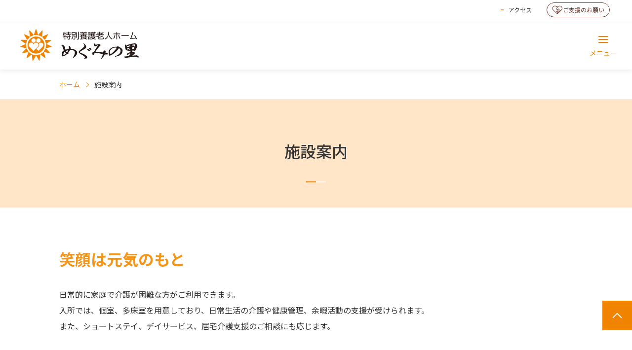

--- FILE ---
content_type: text/html
request_url: https://www.taiyou-kai.jp/megumi/about/
body_size: 4649
content:
<!doctype html>
<html prefix="og: http://ogp.me/ns#" lang="ja">
	<head>
		<!--============================================== html_head_above -->
		
		<!--============================================== /html_head_above -->
		<meta name="viewport" content="width=device-width, initial-scale=1">
		<meta charset="utf-8">
		<title>施設案内 | 特別養護老人ホーム めぐみの里</title>
		<meta name="description" content="施設案内のページです。特別養護老人ホーム めぐみの里">
		<meta name="keywords" content="社会福祉法人太陽会,特別養護老人ホーム,めぐみの里,介護老人福祉施設,短期入所生活介護サービス,通所介護サービス,居宅介護支援サービス">
		<meta property="og:title" content="施設案内 | 特別養護老人ホーム めぐみの里">
		<meta property="og:description" content="施設案内のページです。特別養護老人ホーム めぐみの里">
		<meta property="og:type" content="article">
		<meta property="og:url" content="https://www.taiyou-kai.jp/megumi/about/">
		<meta property="og:image" content="">
		<meta property="og:image:alt" content="特別養護老人ホーム めぐみの里">
		<!--============================================== html_head -->
		<meta http-equiv="X-UA-Compatible" content="IE=edge">
<meta name="format-detection" content="telephone=no">
<meta property="og:locale" content="ja_JP">
<meta name="twitter:card" content="summary">
<link rel="icon" href="/common/img/favicon.ico">
<link rel="apple-touch-icon" href="/common/img/apple-touch-icon.png">
<link rel="stylesheet" href="/common/css/common.css?202311281449">

<!-- Google tag (gtag.js) -->
<script async src="https://www.googletagmanager.com/gtag/js?id=G-9YHPRLJX4D"></script>
<script>
window.dataLayer = window.dataLayer || [];
function gtag(){dataLayer.push(arguments);}
gtag('js', new Date());

gtag('config', 'G-9YHPRLJX4D');
</script>
		<!--============================================== /html_head -->
	</head>
	<body>
		<!--============================================== body_head -->
		
		<!--============================================== /body_head -->
		<div class="t-wrap">
			<!--============================================== header -->
			<header class="l-header">
	<div class="l-header-lower">
		<div class="l-header-logo">
			<a class="l-header-logo__link" href="/megumi/">
				<span class="l-header-logo__logo"><img class="__elem" src="/common/img/logo_megumi.svg" alt="特別養護老人ホーム　めぐみの里"></span>
			</a>
		</div>
		<div class="l-header-menu">
			<svg class="__ico" aria-hidden="true"><use xlink:href="/common/img/icon.svg#ico-menu"></use></svg>
			<span class="__txt">メニュー</span>
		</div>
		<nav class="l-header-nav">
			<div class="l-header-nav__close">
				<svg class="__ico" aria-hidden="true"><use xlink:href="/common/img/icon.svg#ico-close"></use></svg>
				<span class="__txt">閉じる</span>
			</div>
			<ul class="c-gnav">
				<li class="c-gnav__item">
					<a class="c-gnav__link" href="/megumi/about/">
						<span class="__txt">施設案内</span>
						<span class="__ico js-sm-accordion" aria-hidden="true"></span>
					</a>
				</li>
				<li class="c-gnav__item">
					<a class="c-gnav__link" href="/megumi/service/">
						<span class="__txt">ご利用案内</span>
						<span class="__ico js-sm-accordion" aria-hidden="true"></span>
					</a>
				</li>
				<li class="c-gnav__item">
					<a class="c-gnav__link" href="/megumi/life/">
						<span class="__txt">日々の生活</span>
						<span class="__ico js-sm-accordion" aria-hidden="true"></span>
					</a>
				</li>
				<li class="c-gnav__item">
					<a class="c-gnav__link" href="https://taiyokai-saiyo.jp/-/top/index.html" target="_blank">
							<span class="__txt">採用情報</span>
							<span class="__ico js-sm-accordion" aria-hidden="true"></span>
					</a>
			</li>
				<li class="c-gnav__item u-sm-max"><a class="c-gnav__link" href="/megumi/access/"><span class="__txt">アクセス</span></a></li>
				<li class="c-gnav__item u-sm-max"><a class="c-gnav__link  _no-ico_" href="https://www.taiyou-kai.jp/donation/" target="_blank"><span class="__txt">ご支援のお願い</span></a></li>

			</ul>
		</nav>
	</div>
	<div class="l-header-upper  u-sm-min">
		<ul class="c-unav">
			<li class="c-unav__item"><a href="/megumi/access/" class="c-unav__link">アクセス</a></li>
			<li class="c-unav__item"><a  href="https://www.taiyou-kai.jp/donation/" target="_blank" class="c-unav__support _no-ico_"><i><svg id="_31266" data-name=" 31266" xmlns="http://www.w3.org/2000/svg" xmlns:xlink="http://www.w3.org/1999/xlink" width="21.87" height="17.753" viewBox="0 0 21.87 17.753">
				<defs>
				  <clipPath id="clip-path">
					<rect id="" data-name="25761" width="21.87" height="17.753" fill="none" stroke="#6d352c" stroke-width="1"/>
				  </clipPath>
				</defs>
				<g id="_30857" data-name=" 30857" transform="translate(0 0)" clip-path="url(#clip-path)">
				  <path id="_93109" data-name=" 93109" d="M19.359,3.534A4.615,4.615,0,0,0,15.12.5l-.169,0a5.712,5.712,0,0,0-4.859,2.688A5.712,5.712,0,0,0,5.233.5L5.064.5A4.615,4.615,0,0,0,.825,3.534a4.7,4.7,0,0,0,1.185,5.18L9.67,15.921a.616.616,0,0,0,.843,0l7.661-7.207A4.7,4.7,0,0,0,19.359,3.534Z" transform="translate(0.583 0.583)" fill="none" stroke="#6d352c" stroke-miterlimit="10" stroke-width="1"/>
				  <path id="_93110" data-name=" 93110" d="M93.919,31.941l-1.675,2.4a1.1,1.1,0,0,0,.236,1.469l.673.524a1.1,1.1,0,0,0,1.44-.08l1.317-1.291,4.206,4.231" transform="translate(-83.228 -28.197)" fill="none" stroke="#6d352c" stroke-miterlimit="10" stroke-width="1"/>
				  <line id="線_2422" data-name="線 2422" x1="3.694" y1="3.694" transform="translate(11.044 9.354)" fill="none" stroke="#6d352c" stroke-miterlimit="10" stroke-width="1"/>
				  <line id="線_2423" data-name="線 2423" x1="3.694" y1="3.694" transform="translate(9.733 10.666)" fill="none" stroke="#6d352c" stroke-miterlimit="10" stroke-width="1"/>
				  <line id="線_2424" data-name="線 2424" x1="3.694" y1="3.694" transform="translate(8.39 11.888)" fill="none" stroke="#6d352c" stroke-miterlimit="10" stroke-width="1"/>
				</g>
			  </svg>
			  </i><span>ご支援のお願い</span></a></li>
		</ul>
	</div>

</header>


<noscript>
	<div class="m-noscript">
		<div class="__elem">お使いのブラウザではJavaScriptの設定が無効になっており、本サイトの一部の機能をご利用いただけません。JavaScriptの設定を有効にしてご利用ください。</div>
	</div>
</noscript>

			<!--============================================== /header -->
			<!-- .c-breadcrumb -->
			<nav class="c-breadcrumb">
				<ul class="c-breadcrumb__inner l-inner">
					<li class="c-breadcrumb__item"><a class="c-breadcrumb__link" href="/megumi/">ホーム</a></li>
					<li class="c-breadcrumb__item">施設案内</li>
				</ul>
			</nav>
			<!-- /.c-breadcrumb -->
			<!-- .l-contents -->
			<main class="l-contents">
				<h1 class="e-h1">
					<span class="e-h1__body l-inner">
						<span class="__category"></span>
						<span class="__ttl">施設案内</span>
					</span>
				</h1>
				<div class="l-inner u-mt-l">
				<p class=""><strong style="color: #f39518; font-size: 200%;">笑顔は元気のもと</strong></p>
				<p class="">日常的に家庭で介護が困難な方がご利用できます。<br>入所では、個室、多床室を用意しており、日常生活の介護や健康管理、余暇活動の支援が受けられます。<br>また、ショートステイ、デイサービス、居宅介護支援のご相談にも応じます。</p>
				<h2 class="e-h2 _mt-m_">施設・設備</h2>
				<div class="c-grid _col3_">
			<div class="__col">
			<div class="m-img-block">
						<figure class="m-img-block__figure">
							<img loading="lazy" src="/megumi/assets/img/megumi_01.jpg" alt="">
							<figcaption class="e-caption">1Fロビー</figcaption>
						</figure>
					</div>
						</div>
			<div class="__col">
			<div class="m-img-block">
						<figure class="m-img-block__figure">
							<img loading="lazy" src="/megumi/assets/img/megumi_02.jpg" alt="">
							<figcaption class="e-caption">1Fリビングルーム</figcaption>
						</figure>
					</div>
						</div>
			<div class="__col">
			<div class="m-img-block">
						<figure class="m-img-block__figure">
							<img loading="lazy" src="/megumi/assets/img/megumi_03.jpg" alt="">
							<figcaption class="e-caption">個室</figcaption>
						</figure>
					</div>
						</div>
					</div>
				<div class="c-grid _col3_">
			<div class="__col">
			<div class="m-img-block">
						<figure class="m-img-block__figure">
							<img loading="lazy" src="/megumi/assets/img/megumi_06.jpg" alt="">
							<figcaption class="e-caption">一般浴</figcaption>
						</figure>
					</div>
						</div>
			<div class="__col">
			<div class="m-img-block">
						<figure class="m-img-block__figure">
							<img loading="lazy" src="/megumi/assets/img/megumi_05.jpg" alt="">
							<figcaption class="e-caption">中間浴</figcaption>
						</figure>
					</div>
						</div>
			<div class="__col">
			<div class="m-img-block">
						<figure class="m-img-block__figure">
							<img loading="lazy" src="/megumi/assets/img/megumi_07.jpg" alt="">
							<figcaption class="e-caption">特殊浴</figcaption>
						</figure>
					</div>
						</div>
					</div>
				<div class="c-grid _col3_">
			<div class="__col">
			<div class="m-img-block">
						<figure class="m-img-block__figure">
							<img loading="lazy" src="/megumi/assets/img/megumi_04.jpg" alt="">
							<figcaption class="e-caption">リハビリテーション室</figcaption>
						</figure>
					</div>
						</div>
			<div class="__col">
			<div class="m-img-block">
						<figure class="m-img-block__figure">
							<img loading="lazy" src="/megumi/assets/img/megumi_08.jpg" alt="">
							<figcaption class="e-caption">デイサービス</figcaption>
						</figure>
					</div>
						</div>
			<div class="__col">
						</div>
					</div>
				<h2 class="e-h2 _mt-m_">施設概要</h2>
				<div class="u-mt-s">
						<table class="m-table02">
<tbody>
<tr>
<th style="width: 20%;" scope="row">名称</th>
<td style="width: 80%;">特別養護老人ホーム　めぐみの里</td>
</tr>
<tr>
<th scope="row">所在地</th>
<td>〒296-0124　千葉県鴨川市大幡1222番地1</td>
</tr>
<tr>
<th scope="row">連絡先</th>
<td>TEL：04-7098-1000　FAX:04-7098-1002</td>
</tr>
<tr>
<th scope="row">開設年月日</th>
<td>昭和63年4月1日</td>
</tr>
<tr>
<th scope="row">施設長</th>
<td>茂木　修</td>
</tr>
<tr>
<th scope="row">事業</th>
<td>介護老人福祉施設、短期入所生活介護サービス、通所介護サービス、居宅介護支援サービス</td>
</tr>
<tr>
<th scope="row">定員</th>
<td>介護老人福祉施設　78名 / 地域密着型　20名 / 短期入所生活介護　12名 / 通所介護サービス　18名 / 居宅介護支援サービス</td>
</tr>
<tr>
<th scope="row">敷地面積</th>
<td>10,269.50平方メートル（法人所有地）</td>
</tr>
<tr>
<th scope="row">建物</th>
<td>鉄筋コンクリート造3階建て</td>
</tr>
<tr>
<th scope="row">延床面積</th>
<td>4,968.02平方メートル</td>
</tr>
<tr>
<th scope="row">主要施設</th>
<td>ユニット型個室　20室／2人居室　25室／4人居室　10室 　<br>静養室、医務室、共同生活室、機能訓練室、談話室、多目的室、 個人浴室、中間浴室、特殊浴室、各室冷暖房、非常火災通報装置、スプリンクラー装置</td>
</tr>
<tr>
<th scope="row">職員構成</th>
<td>施設長、医師、生活相談員、介護職員、看護職員、介護支援専門員、管理栄養士、機能訓練指導員、事務職員</td>
</tr>
<tr>
<th scope="row">協力医療機関</th>
<td>医療法人鉄蕉会　亀田メディカルセンター</td>
</tr>
</tbody>
</table>
					</div>
				</div>
				<!--============================================== contact -->
				<section class="u-mt-l">
    <div class="l-inner">
        <div class="m-contact-block">
            <h2 class="e-h2" data-txt="INQUIRY">お問い合わせ　特別養護老人ホーム　めぐみの里</h2>
            <div class="c-grid _col3_ l-school-contact">
                <figure class="l-school-contact__img">
                    <img loading="lazy" src="/common/img/img_building_megumi.jpg" alt="">
                </figure>
                <div class="l-school-contact__text">
                    <div>
                        <dl class="m-contact-tel">
                            <dt class="m-contact-tel__head">お電話でのお問い合せ</dt>
                            <dd class="m-contact-tel__body">
                                <a class="__link" href="tel:04-7098-1000">04-7098-1000</a>
                                <div class="__txt">※ 08:30~17:30（土日曜・祝日除く）</div>
                                <p></p>
                            </dd>
                            <dd class="u-mt-s">
                                fax: 04-7098-1002 <br>
                                住所:〒296-0124 千葉県鴨川市大幡1222番地1
                            </dd>
                        </dl>
                    </div>
                </div>


            </div>
        </div>
    </div>
</section>

				<!--============================================== /contact -->
			</main>
			<!-- /.l-contents -->
			<!--============================================== footer -->
			<footer class="l-footer">
	<nav class="l-footer-nav l-inner ">
		<ul class="l-footer-sns">
			<li class="l-footer-sns__item"><a class="l-footer-sns__link _ig_ _no-ico_" href="https://www.instagram.com/taiyou_kai/" target="_blank"><span class="__hidden">Instagram</span></a></li>
			<li class="l-footer-sns__item"><a class="l-footer-sns__link _tw_ _no-ico_" href="https://twitter.com/taiyou_kai" target="_blank"><svg class="__ico" aria-hidden="true"><use xlink:href="/common/img/icon.svg#ico-twitter"></use></svg><span class="__hidden">X</span></a></li>
		</ul>
		<ul class="l-footer-nav__list l-inner _sm-w100p_">
			<li class="l-footer-nav__item"><a href="https://www.taiyou-kai.jp/" target="_blank" class="l-footer-nav__link"><span class="__elem">太陽会について</span></a></li>
			<li class="l-footer-nav__item"><a class="l-footer-nav__link" href="https://www.taiyou-kai.jp/privacypolicy/" target="_blank"><span class="__elem">個人情報保護方針</span></a></li>
		</ul>
	</nav>
	<div class="l-footer-copyright"><small>Copyright &copy; Taiyo-kai. All Rights Reserved.</small></div>
</footer>
<a class="e-btn-pagetop" href="#"><span class="__hide">ページトップに戻る</span></a>

			<!--============================================== /footer -->
		</div>
		<!--============================================== html_foot -->
		
<script src="/common/js/common.js?202401191122"></script>

		<!--============================================== /html_foot -->
	</body>
</html>


--- FILE ---
content_type: text/css
request_url: https://www.taiyou-kai.jp/common/css/common.css?202311281449
body_size: 160789
content:
@import url(//fonts.googleapis.com/css2?family=Noto+Sans+JP:wght@400;500;700&display=swap);
@charset "UTF-8";
* {
  box-sizing: border-box;
  margin: 0;
  padding: 0;
  border: 0;
  outline: 0;
  font: inherit;
  font-style: inherit;
  font-weight: inherit;
  font-size: 100%;
  font-family: inherit;
  text-decoration: none;
  vertical-align: baseline;
}

html {
  width: 100%;
  height: 100%;
  font-size: 62.5%;
}

body {
  -webkit-text-size-adjust: 100%;
     -moz-text-size-adjust: 100%;
          text-size-adjust: 100%;
  font-smoothing: antialiased;
  position: relative;
  width: 100%;
  height: 100%;
  font-size: 10px;
  font-size: 1rem;
  line-height: 1;
}

article,
aside,
dialog,
figure,
footer,
header,
main,
menu,
nav,
section {
  display: block;
}

audio,
canvas,
video {
  display: inline-block;
}

hr {
  display: block;
}

ol,
ul {
  list-style: none;
}

blockquote, q {
  quotes: none;
}

blockquote:before,
blockquote:after,
q:before,
q:after {
  content: "";
  content: none;
}

input,
select {
  vertical-align: middle;
}

table {
  border-collapse: collapse;
  border-spacing: 0;
  empty-cells: show;
}

img {
  vertical-align: bottom;
}

em {
  font-style: italic;
}

s {
  text-decoration: line-through;
}

*:focus {
  outline: solid 2px #f08300;
  transition: outline 0.3s ease;
}

[data-whatintent=mouse] *:focus,
[data-whatintent=touch] *:focus {
  outline: none;
}

body {
  font-weight: 400;
  font-family: "Noto Sans JP", sans-serif;
}

a {
  color: #f08300;
  text-decoration: underline;
  transition: -webkit-text-decoration 0.3s ease;
  transition: text-decoration 0.3s ease;
  transition: text-decoration 0.3s ease, -webkit-text-decoration 0.3s ease;
}

[target*=blank]::after {
  display: inline-block;
  width: 15px;
  height: 15px;
  margin: 0 10px;
  overflow: hidden;
  background: url("data:image/svg+xml;charset=utf8,%3Csvg%20xmlns%3D%22http%3A%2F%2Fwww.w3.org%2F2000%2Fsvg%22%20viewBox%3D%220%200%20100%20100%22%3E%3Cpath%20fill%3D%22%23f08300%22%20d%3D%22M88.9%2C88.9H11.1V11.1H50V0H11.1C5%2C0%2C0%2C5%2C0%2C11.1v0v77.8C0%2C95%2C5%2C100%2C11.1%2C100c0%2C0%2C0%2C0%2C0%2C0h77.8c6.1%2C0%2C11.1-5%2C11.1-11.1V50%20H88.9V88.9z%22%2F%3E%3Cpolygon%20fill%3D%22%23f08300%22%20points%3D%2261.1%2C0%2061.1%2C11.1%2081%2C11.1%2026.4%2C65.7%2034.3%2C73.6%2088.9%2C18.9%2088.9%2C38.9%20100%2C38.9%20100%2C0%20%22%2F%3E%3C%2Fsvg%3E") 0 0 no-repeat;
  content: "";
  line-height: 1;
  text-decoration: none;
}

header [target*=blank]::after {
  display: none;
}

[href$=".pdf"]::after {
  display: inline-block;
  position: relative;
  top: 0.3em;
  width: 20px;
  height: 20px;
  background: url("data:image/svg+xml;charset=utf8,%3Csvg%20xmlns%3D%22http%3A%2F%2Fwww.w3.org%2F2000%2Fsvg%22%20viewBox%3D%220%200%20100%20100%22%3E%3Cpath%20fill%3D%22%23f08300%22%20d%3D%22M78.8%2C59.6c0-1.2-0.6-2.3-1.5-3c-4-3.2-15.1-1.1-16.5-0.8c-6.8-2.7-11.4-13.6-12-15c0.4-1.6%2C3.4-13.9%2C0.1-17.8%20c-0.8-0.9-1.9-1.3-3.1-1.2c-0.9%2C0.1-1.8%2C0.6-2.3%2C1.4c-2.8%2C4.3%2C1.1%2C17.3%2C1.5%2C19c-2.4%2C7.1-9.9%2C19.9-10.8%2C21.4c-7%2C2.6-13.4%2C8.7-13%2C12.3%20c0.1%2C0.7%2C0.6%2C2%2C2.8%2C2.3c0.2%2C0%2C0.4%2C0%2C0.6%2C0l0%2C0c6.2%2C0%2C12.5-12.7%2C13.4-14.4c8.3-3%2C20.1-4.5%2C21.6-4.7C63.5%2C61.6%2C73%2C65.2%2C77%2C63%20C78.2%2C62.4%2C78.9%2C61%2C78.8%2C59.6z%20M48.6%2C26.1c0.5%2C2.1-0.6%2C6.9-1.3%2C9.6c-0.6-3.5-0.9-7.1-0.9-10.7c0-0.7%2C0.3-1.2%2C0.6-1.2h0v0%20C47.5%2C23.8%2C48.2%2C24.5%2C48.6%2C26.1z%20M33%2C66c-3.3%2C5-8%2C10.9-9.5%2C10c-0.1%2C0-0.2-0.1-0.1-0.5C24%2C73%2C30.2%2C67.8%2C33%2C66z%20M77.3%2C60%20c-0.1%2C0.3-0.3%2C0.5-0.5%2C0.6c-2%2C0.9-7.6-1-11.1-2.4c4.5-0.3%2C10.4-0.1%2C11.5%2C1.2C77.4%2C59.6%2C77.4%2C59.8%2C77.3%2C60z%20M39.6%2C61%20c3-5.3%2C6.2-12.4%2C7.3-15c2.2%2C4.1%2C5.2%2C7.7%2C9%2C10.5C50.2%2C57.3%2C44.7%2C58.8%2C39.6%2C61z%22%2F%3E%3Cpath%20fill%3D%22%23f08300%22%20d%3D%22M90.1%2C100H9.9V0h54.8l25.4%2C25.4V100z%20M15.6%2C94.3h68.9V27.8L62.3%2C5.7H15.6V94.3z%22%2F%3E%3C%2Fsvg%3E") 0 0 no-repeat;
  content: "";
}

[target*=blank]._no-ico_::after,
[href$=".pdf"]._no-ico_::after {
  display: none;
}

hr {
  position: relative;
  width: 100%;
  height: 3px;
  margin: 40px 0;
  background: #eaeaea;
}

sup {
  font-size: 0.5em;
  vertical-align: super;
}

sub {
  font-size: 0.5em;
  vertical-align: sub;
}

input,
textarea {
  -webkit-appearance: none;
     -moz-appearance: none;
          appearance: none;
  max-width: 100%;
}

input::-moz-placeholder {
  opacity: 0.5;
}

input::placeholder {
  opacity: 0.5;
}

button,
input[type=button],
input[type=submit] {
  -webkit-appearance: none;
     -moz-appearance: none;
          appearance: none;
}

strong,
em {
  font-weight: 700;
  font-family: "Noto Sans JP", sans-serif;
}

p {
  margin-top: 24px;
}
p:first-child {
  margin-top: 0;
}
p._mt-s_ {
  margin-top: 10px;
}
p._mt-m_ {
  margin-top: 40px;
}
p._mt-l_ {
  margin-top: 48px;
}

.fm {
  color: #dd0000;
}

.ex {
  color: #f86900;
}

@font-face {
  font-style: normal;
  font-weight: normal;
  src: url("/common/icon/fonts/icomoon.eot");
  src: url("/common/icon/fonts/icomoon.eot#iefix") format("embedded-opentype"), url("/common/icon/fonts/icomoon.woff2") format("woff2"), url("/common/icon/fonts/icomoon.ttf") format("truetype"), url("/common/icon/fonts/icomoon.woff") format("woff"), url("/common/icon/fonts/icomoon.svg#icomoon") format("svg");
  font-family: "icomoon";
}
[class^=icon-], [class*=" icon-"] {
  speak: none;
  /* Better Font Rendering =========== */
  -webkit-font-smoothing: antialiased;
  -moz-osx-font-smoothing: grayscale;
  font-style: normal;
  font-variant: normal;
  font-weight: normal;
  line-height: 1;
  /* use !important to prevent issues with browser extensions that change fonts */
  font-family: "icomoon" !important;
  text-transform: none;
}
[class^=icon-] .__hidden, [class*=" icon-"] .__hidden {
  clip: rect(1px, 1px, 1px, 1px);
  display: block;
  position: absolute;
  top: -999999px;
  left: -999999px;
  width: 1px;
  height: 1px;
  font-size: 1px;
  opacity: 0;
}

.icon-caret-up:before {
  content: "\e900";
}

.icon-caret-down:before {
  content: "\e901";
}

.icon-caret-left:before {
  content: "\e902";
}

.icon-caret-right:before {
  content: "\e903";
}

.icon-circle-arrow-up:before {
  content: "\e904";
}

.icon-circle-arrow-down:before {
  content: "\e905";
}

.icon-circle-arrow-left:before {
  content: "\e906";
}

.icon-circle-arrow-right:before {
  content: "\e907";
}

.e-a-txt {
  display: block;
  -webkit-text-decoration: transparent;
          text-decoration: transparent;
}
.e-a-txt:not(:first-child) {
  margin-top: 24px;
}
.e-a-txt + .e-a-txt, .e-a-txt-arrow + .e-a-txt {
  margin-top: 5px;
}
.e-a-txt._fw-b_ {
  font-weight: 700;
  font-family: "Noto Sans JP", sans-serif;
}
.e-a-txt._mt-s_ {
  margin-top: 10px;
}
.e-a-txt._mt-m_ {
  margin-top: 40px;
}
.e-a-txt._mt-l_ {
  margin-top: 48px;
}

.e-a-txt-arrow {
  display: block;
  color: #333333;
  -webkit-text-decoration: transparent;
          text-decoration: transparent;
}
.e-a-txt-arrow:not(:first-child) {
  margin-top: 24px;
}
.e-a-txt-arrow + .e-a-txt-arrow, .e-a-txt + .e-a-txt-arrow {
  margin-top: 5px;
}
.e-a-txt-arrow::after {
  display: inline-block;
  width: 15px;
  height: 15px;
  margin-left: 10px;
  background: url("data:image/svg+xml;charset=utf8,%3Csvg%20xmlns%3D%22http%3A%2F%2Fwww.w3.org%2F2000%2Fsvg%22%20viewBox%3D%220%200%20100%20100%22%3E%3Cpath%20fill%3D%22%23f08300%22%20d%3D%22M50%2C99.5c27.3%2C0%2C49.5-22.2%2C49.5-49.5C99.5%2C22.7%2C77.3%2C0.5%2C50%2C0.5S0.5%2C22.7%2C0.5%2C50C0.5%2C77.3%2C22.7%2C99.5%2C50%2C99.5z%20M38.5%2C27.8%20l4.8-4.8l27.2%2C27.2L43.4%2C77.5l-4.8-4.8L61%2C50.3L38.5%2C27.8z%22%2F%3E%3C%2Fsvg%3E") 0 0 no-repeat;
  content: "";
}
.e-a-txt-arrow._fw-b_ {
  font-weight: 700;
  font-family: "Noto Sans JP", sans-serif;
}
.e-a-txt-arrow._mt-s_ {
  margin-top: 10px;
}
.e-a-txt-arrow._mt-m_ {
  margin-top: 40px;
}
.e-a-txt-arrow._mt-l_ {
  margin-top: 48px;
}

.e-btn {
  display: flex;
  position: relative;
  align-items: center;
  justify-content: center;
  width: -moz-fit-content;
  width: fit-content;
  min-height: 56px;
  margin: 32px auto 0;
  padding: 12px 60px;
  border: 1px solid transparent;
  border-radius: 50px;
  background: #f08300;
  color: #ffffff;
  text-align: center;
  text-decoration: none;
  cursor: pointer;
  transition: background-color 0.3s ease, border-color 0.3s ease, color 0.3s ease;
}
.e-btn::after {
  display: inline-block;
  position: absolute;
  top: 50%;
  right: 15px;
  width: 15px;
  height: 15px;
  translate: 0 -50%;
  background: url("data:image/svg+xml;charset=utf8,%3Csvg%20xmlns%3D%22http%3A%2F%2Fwww.w3.org%2F2000%2Fsvg%22%20viewBox%3D%220%200%20100%20100%22%3E%3Cpath%20fill%3D%22none%22%20stroke%3D%22%23ffffff%22%20stroke-width%3D%222%22%20stroke-linecap%3D%22round%22%20stroke-linejoin%3D%22round%22%20vector-effect%3D%22non-scaling-stroke%22%20d%3D%22M29.2%2C8.4L70.8%2C50L29.2%2C91.6%22%2F%3E%3C%2Fsvg%3E") 0 0 no-repeat;
  content: "";
  transition: fill 0.3s ease, stroke 0.3s ease;
}
.e-btn + .e-btn {
  margin-top: 20px;
}
.e-btn._prev_::after {
  display: inline-block;
  right: auto;
  left: 15px;
  width: 15px;
  height: 15px;
  background: url("data:image/svg+xml;charset=utf8,%3Csvg%20xmlns%3D%22http%3A%2F%2Fwww.w3.org%2F2000%2Fsvg%22%20viewBox%3D%220%200%20100%20100%22%3E%3Cpath%20fill%3D%22none%22%20stroke%3D%22%23ffffff%22%20stroke-width%3D%222%22%20stroke-linecap%3D%22round%22%20stroke-linejoin%3D%22round%22%20vector-effect%3D%22non-scaling-stroke%22%20d%3D%22M70.8%2C91.6L29.2%2C50L70.8%2C8.4%22%2F%3E%3C%2Fsvg%3E") 0 0 no-repeat;
  content: "";
}
.e-btn[target*=blank]::after {
  display: inline-block;
  width: 15px;
  height: 15px;
  margin: 0;
  background: url("data:image/svg+xml;charset=utf8,%3Csvg%20xmlns%3D%22http%3A%2F%2Fwww.w3.org%2F2000%2Fsvg%22%20viewBox%3D%220%200%20100%20100%22%3E%3Cpath%20fill%3D%22%23ffffff%22%20d%3D%22M88.9%2C88.9H11.1V11.1H50V0H11.1C5%2C0%2C0%2C5%2C0%2C11.1v0v77.8C0%2C95%2C5%2C100%2C11.1%2C100c0%2C0%2C0%2C0%2C0%2C0h77.8c6.1%2C0%2C11.1-5%2C11.1-11.1V50%20H88.9V88.9z%22%2F%3E%3Cpolygon%20fill%3D%22%23ffffff%22%20points%3D%2261.1%2C0%2061.1%2C11.1%2081%2C11.1%2026.4%2C65.7%2034.3%2C73.6%2088.9%2C18.9%2088.9%2C38.9%20100%2C38.9%20100%2C0%20%22%2F%3E%3C%2Fsvg%3E") 0 0 no-repeat;
  content: "";
}
.e-btn._pdf_::after {
  display: inline-block;
  width: 20px;
  height: 20px;
  margin: 0;
  background: url("data:image/svg+xml;charset=utf8,%3Csvg%20xmlns%3D%22http%3A%2F%2Fwww.w3.org%2F2000%2Fsvg%22%20viewBox%3D%220%200%20100%20100%22%3E%3Cpath%20fill%3D%22%23ffffff%22%20d%3D%22M78.8%2C59.6c0-1.2-0.6-2.3-1.5-3c-4-3.2-15.1-1.1-16.5-0.8c-6.8-2.7-11.4-13.6-12-15c0.4-1.6%2C3.4-13.9%2C0.1-17.8%20c-0.8-0.9-1.9-1.3-3.1-1.2c-0.9%2C0.1-1.8%2C0.6-2.3%2C1.4c-2.8%2C4.3%2C1.1%2C17.3%2C1.5%2C19c-2.4%2C7.1-9.9%2C19.9-10.8%2C21.4c-7%2C2.6-13.4%2C8.7-13%2C12.3%20c0.1%2C0.7%2C0.6%2C2%2C2.8%2C2.3c0.2%2C0%2C0.4%2C0%2C0.6%2C0l0%2C0c6.2%2C0%2C12.5-12.7%2C13.4-14.4c8.3-3%2C20.1-4.5%2C21.6-4.7C63.5%2C61.6%2C73%2C65.2%2C77%2C63%20C78.2%2C62.4%2C78.9%2C61%2C78.8%2C59.6z%20M48.6%2C26.1c0.5%2C2.1-0.6%2C6.9-1.3%2C9.6c-0.6-3.5-0.9-7.1-0.9-10.7c0-0.7%2C0.3-1.2%2C0.6-1.2h0v0%20C47.5%2C23.8%2C48.2%2C24.5%2C48.6%2C26.1z%20M33%2C66c-3.3%2C5-8%2C10.9-9.5%2C10c-0.1%2C0-0.2-0.1-0.1-0.5C24%2C73%2C30.2%2C67.8%2C33%2C66z%20M77.3%2C60%20c-0.1%2C0.3-0.3%2C0.5-0.5%2C0.6c-2%2C0.9-7.6-1-11.1-2.4c4.5-0.3%2C10.4-0.1%2C11.5%2C1.2C77.4%2C59.6%2C77.4%2C59.8%2C77.3%2C60z%20M39.6%2C61%20c3-5.3%2C6.2-12.4%2C7.3-15c2.2%2C4.1%2C5.2%2C7.7%2C9%2C10.5C50.2%2C57.3%2C44.7%2C58.8%2C39.6%2C61z%22%2F%3E%3Cpath%20fill%3D%22%23ffffff%22%20d%3D%22M90.1%2C100H9.9V0h54.8l25.4%2C25.4V100z%20M15.6%2C94.3h68.9V27.8L62.3%2C5.7H15.6V94.3z%22%2F%3E%3C%2Fsvg%3E") 0 0 no-repeat;
  background-position: center center;
  content: "";
}
.e-btn._outline_ {
  border-color: #f08300;
  background: #ffffff;
  color: #f08300;
}
.e-btn._outline_::after {
  display: inline-block;
  width: 15px;
  height: 15px;
  background: url("data:image/svg+xml;charset=utf8,%3Csvg%20xmlns%3D%22http%3A%2F%2Fwww.w3.org%2F2000%2Fsvg%22%20viewBox%3D%220%200%20100%20100%22%3E%3Cpath%20fill%3D%22none%22%20stroke%3D%22%23f08300%22%20stroke-width%3D%222%22%20stroke-linecap%3D%22round%22%20stroke-linejoin%3D%22round%22%20vector-effect%3D%22non-scaling-stroke%22%20d%3D%22M29.2%2C8.4L70.8%2C50L29.2%2C91.6%22%2F%3E%3C%2Fsvg%3E") 0 0 no-repeat;
  content: "";
}
.e-btn._outline_._prev_::after {
  display: inline-block;
  width: 15px;
  height: 15px;
  background: url("data:image/svg+xml;charset=utf8,%3Csvg%20xmlns%3D%22http%3A%2F%2Fwww.w3.org%2F2000%2Fsvg%22%20viewBox%3D%220%200%20100%20100%22%3E%3Cpath%20fill%3D%22none%22%20stroke%3D%22%23f08300%22%20stroke-width%3D%222%22%20stroke-linecap%3D%22round%22%20stroke-linejoin%3D%22round%22%20vector-effect%3D%22non-scaling-stroke%22%20d%3D%22M70.8%2C91.6L29.2%2C50L70.8%2C8.4%22%2F%3E%3C%2Fsvg%3E") 0 0 no-repeat;
  content: "";
}
.e-btn._outline_[target*=blank]::after {
  display: inline-block;
  width: 15px;
  height: 15px;
  background: url("data:image/svg+xml;charset=utf8,%3Csvg%20xmlns%3D%22http%3A%2F%2Fwww.w3.org%2F2000%2Fsvg%22%20viewBox%3D%220%200%20100%20100%22%3E%3Cpath%20fill%3D%22%23f08300%22%20d%3D%22M88.9%2C88.9H11.1V11.1H50V0H11.1C5%2C0%2C0%2C5%2C0%2C11.1v0v77.8C0%2C95%2C5%2C100%2C11.1%2C100c0%2C0%2C0%2C0%2C0%2C0h77.8c6.1%2C0%2C11.1-5%2C11.1-11.1V50%20H88.9V88.9z%22%2F%3E%3Cpolygon%20fill%3D%22%23f08300%22%20points%3D%2261.1%2C0%2061.1%2C11.1%2081%2C11.1%2026.4%2C65.7%2034.3%2C73.6%2088.9%2C18.9%2088.9%2C38.9%20100%2C38.9%20100%2C0%20%22%2F%3E%3C%2Fsvg%3E") 0 0 no-repeat;
  content: "";
}
.e-btn._outline_._pdf_::after {
  display: inline-block;
  width: 20px;
  height: 20px;
  background: url("data:image/svg+xml;charset=utf8,%3Csvg%20xmlns%3D%22http%3A%2F%2Fwww.w3.org%2F2000%2Fsvg%22%20viewBox%3D%220%200%20100%20100%22%3E%3Cpath%20fill%3D%22%23f08300%22%20d%3D%22M78.8%2C59.6c0-1.2-0.6-2.3-1.5-3c-4-3.2-15.1-1.1-16.5-0.8c-6.8-2.7-11.4-13.6-12-15c0.4-1.6%2C3.4-13.9%2C0.1-17.8%20c-0.8-0.9-1.9-1.3-3.1-1.2c-0.9%2C0.1-1.8%2C0.6-2.3%2C1.4c-2.8%2C4.3%2C1.1%2C17.3%2C1.5%2C19c-2.4%2C7.1-9.9%2C19.9-10.8%2C21.4c-7%2C2.6-13.4%2C8.7-13%2C12.3%20c0.1%2C0.7%2C0.6%2C2%2C2.8%2C2.3c0.2%2C0%2C0.4%2C0%2C0.6%2C0l0%2C0c6.2%2C0%2C12.5-12.7%2C13.4-14.4c8.3-3%2C20.1-4.5%2C21.6-4.7C63.5%2C61.6%2C73%2C65.2%2C77%2C63%20C78.2%2C62.4%2C78.9%2C61%2C78.8%2C59.6z%20M48.6%2C26.1c0.5%2C2.1-0.6%2C6.9-1.3%2C9.6c-0.6-3.5-0.9-7.1-0.9-10.7c0-0.7%2C0.3-1.2%2C0.6-1.2h0v0%20C47.5%2C23.8%2C48.2%2C24.5%2C48.6%2C26.1z%20M33%2C66c-3.3%2C5-8%2C10.9-9.5%2C10c-0.1%2C0-0.2-0.1-0.1-0.5C24%2C73%2C30.2%2C67.8%2C33%2C66z%20M77.3%2C60%20c-0.1%2C0.3-0.3%2C0.5-0.5%2C0.6c-2%2C0.9-7.6-1-11.1-2.4c4.5-0.3%2C10.4-0.1%2C11.5%2C1.2C77.4%2C59.6%2C77.4%2C59.8%2C77.3%2C60z%20M39.6%2C61%20c3-5.3%2C6.2-12.4%2C7.3-15c2.2%2C4.1%2C5.2%2C7.7%2C9%2C10.5C50.2%2C57.3%2C44.7%2C58.8%2C39.6%2C61z%22%2F%3E%3Cpath%20fill%3D%22%23f08300%22%20d%3D%22M90.1%2C100H9.9V0h54.8l25.4%2C25.4V100z%20M15.6%2C94.3h68.9V27.8L62.3%2C5.7H15.6V94.3z%22%2F%3E%3C%2Fsvg%3E") 0 0 no-repeat;
  content: "";
}
.e-btn._gray_ {
  border-color: transparent;
  background: #d0d0d0;
  color: #ffffff;
}
.e-btn._gray_::after {
  display: inline-block;
  width: 15px;
  height: 15px;
  background: url("data:image/svg+xml;charset=utf8,%3Csvg%20xmlns%3D%22http%3A%2F%2Fwww.w3.org%2F2000%2Fsvg%22%20viewBox%3D%220%200%20100%20100%22%3E%3Cpath%20fill%3D%22none%22%20stroke%3D%22%23ffffff%22%20stroke-width%3D%222%22%20stroke-linecap%3D%22round%22%20stroke-linejoin%3D%22round%22%20vector-effect%3D%22non-scaling-stroke%22%20d%3D%22M29.2%2C8.4L70.8%2C50L29.2%2C91.6%22%2F%3E%3C%2Fsvg%3E") 0 0 no-repeat;
  content: "";
}
.e-btn._gray_._prev_::after {
  display: inline-block;
  width: 15px;
  height: 15px;
  background: url("data:image/svg+xml;charset=utf8,%3Csvg%20xmlns%3D%22http%3A%2F%2Fwww.w3.org%2F2000%2Fsvg%22%20viewBox%3D%220%200%20100%20100%22%3E%3Cpath%20fill%3D%22none%22%20stroke%3D%22%23ffffff%22%20stroke-width%3D%222%22%20stroke-linecap%3D%22round%22%20stroke-linejoin%3D%22round%22%20vector-effect%3D%22non-scaling-stroke%22%20d%3D%22M70.8%2C91.6L29.2%2C50L70.8%2C8.4%22%2F%3E%3C%2Fsvg%3E") 0 0 no-repeat;
  content: "";
}
.e-btn._gray_[target*=blank]::after {
  display: inline-block;
  width: 15px;
  height: 15px;
  background: url("data:image/svg+xml;charset=utf8,%3Csvg%20xmlns%3D%22http%3A%2F%2Fwww.w3.org%2F2000%2Fsvg%22%20viewBox%3D%220%200%20100%20100%22%3E%3Cpath%20fill%3D%22%23ffffff%22%20d%3D%22M88.9%2C88.9H11.1V11.1H50V0H11.1C5%2C0%2C0%2C5%2C0%2C11.1v0v77.8C0%2C95%2C5%2C100%2C11.1%2C100c0%2C0%2C0%2C0%2C0%2C0h77.8c6.1%2C0%2C11.1-5%2C11.1-11.1V50%20H88.9V88.9z%22%2F%3E%3Cpolygon%20fill%3D%22%23ffffff%22%20points%3D%2261.1%2C0%2061.1%2C11.1%2081%2C11.1%2026.4%2C65.7%2034.3%2C73.6%2088.9%2C18.9%2088.9%2C38.9%20100%2C38.9%20100%2C0%20%22%2F%3E%3C%2Fsvg%3E") 0 0 no-repeat;
  content: "";
}
.e-btn._gray_._pdf_::after {
  display: inline-block;
  width: 20px;
  height: 20px;
  background: url("data:image/svg+xml;charset=utf8,%3Csvg%20xmlns%3D%22http%3A%2F%2Fwww.w3.org%2F2000%2Fsvg%22%20viewBox%3D%220%200%20100%20100%22%3E%3Cpath%20fill%3D%22%23ffffff%22%20d%3D%22M78.8%2C59.6c0-1.2-0.6-2.3-1.5-3c-4-3.2-15.1-1.1-16.5-0.8c-6.8-2.7-11.4-13.6-12-15c0.4-1.6%2C3.4-13.9%2C0.1-17.8%20c-0.8-0.9-1.9-1.3-3.1-1.2c-0.9%2C0.1-1.8%2C0.6-2.3%2C1.4c-2.8%2C4.3%2C1.1%2C17.3%2C1.5%2C19c-2.4%2C7.1-9.9%2C19.9-10.8%2C21.4c-7%2C2.6-13.4%2C8.7-13%2C12.3%20c0.1%2C0.7%2C0.6%2C2%2C2.8%2C2.3c0.2%2C0%2C0.4%2C0%2C0.6%2C0l0%2C0c6.2%2C0%2C12.5-12.7%2C13.4-14.4c8.3-3%2C20.1-4.5%2C21.6-4.7C63.5%2C61.6%2C73%2C65.2%2C77%2C63%20C78.2%2C62.4%2C78.9%2C61%2C78.8%2C59.6z%20M48.6%2C26.1c0.5%2C2.1-0.6%2C6.9-1.3%2C9.6c-0.6-3.5-0.9-7.1-0.9-10.7c0-0.7%2C0.3-1.2%2C0.6-1.2h0v0%20C47.5%2C23.8%2C48.2%2C24.5%2C48.6%2C26.1z%20M33%2C66c-3.3%2C5-8%2C10.9-9.5%2C10c-0.1%2C0-0.2-0.1-0.1-0.5C24%2C73%2C30.2%2C67.8%2C33%2C66z%20M77.3%2C60%20c-0.1%2C0.3-0.3%2C0.5-0.5%2C0.6c-2%2C0.9-7.6-1-11.1-2.4c4.5-0.3%2C10.4-0.1%2C11.5%2C1.2C77.4%2C59.6%2C77.4%2C59.8%2C77.3%2C60z%20M39.6%2C61%20c3-5.3%2C6.2-12.4%2C7.3-15c2.2%2C4.1%2C5.2%2C7.7%2C9%2C10.5C50.2%2C57.3%2C44.7%2C58.8%2C39.6%2C61z%22%2F%3E%3Cpath%20fill%3D%22%23ffffff%22%20d%3D%22M90.1%2C100H9.9V0h54.8l25.4%2C25.4V100z%20M15.6%2C94.3h68.9V27.8L62.3%2C5.7H15.6V94.3z%22%2F%3E%3C%2Fsvg%3E") 0 0 no-repeat;
  content: "";
}
.e-btn:disabled, .e-btn._disabled_ {
  border-color: transparent;
  background: #d0d0d0;
  color: #ffffff;
  pointer-events: none;
}
.e-btn:disabled::after, .e-btn._disabled_::after {
  display: inline-block;
  width: 15px;
  height: 15px;
  background: url("data:image/svg+xml;charset=utf8,%3Csvg%20xmlns%3D%22http%3A%2F%2Fwww.w3.org%2F2000%2Fsvg%22%20viewBox%3D%220%200%20100%20100%22%3E%3Cpath%20fill%3D%22none%22%20stroke%3D%22%23ffffff%22%20stroke-width%3D%222%22%20stroke-linecap%3D%22round%22%20stroke-linejoin%3D%22round%22%20vector-effect%3D%22non-scaling-stroke%22%20d%3D%22M29.2%2C8.4L70.8%2C50L29.2%2C91.6%22%2F%3E%3C%2Fsvg%3E") 0 0 no-repeat;
  content: "";
}
.e-btn:disabled._prev_::after, .e-btn._disabled_._prev_::after {
  display: inline-block;
  width: 15px;
  height: 15px;
  background: url("data:image/svg+xml;charset=utf8,%3Csvg%20xmlns%3D%22http%3A%2F%2Fwww.w3.org%2F2000%2Fsvg%22%20viewBox%3D%220%200%20100%20100%22%3E%3Cpath%20fill%3D%22none%22%20stroke%3D%22%23ffffff%22%20stroke-width%3D%222%22%20stroke-linecap%3D%22round%22%20stroke-linejoin%3D%22round%22%20vector-effect%3D%22non-scaling-stroke%22%20d%3D%22M70.8%2C91.6L29.2%2C50L70.8%2C8.4%22%2F%3E%3C%2Fsvg%3E") 0 0 no-repeat;
  content: "";
}
.e-btn:disabled[target*=blank]::after, .e-btn._disabled_[target*=blank]::after {
  display: inline-block;
  width: 15px;
  height: 15px;
  background: url("data:image/svg+xml;charset=utf8,%3Csvg%20xmlns%3D%22http%3A%2F%2Fwww.w3.org%2F2000%2Fsvg%22%20viewBox%3D%220%200%20100%20100%22%3E%3Cpath%20fill%3D%22%23ffffff%22%20d%3D%22M88.9%2C88.9H11.1V11.1H50V0H11.1C5%2C0%2C0%2C5%2C0%2C11.1v0v77.8C0%2C95%2C5%2C100%2C11.1%2C100c0%2C0%2C0%2C0%2C0%2C0h77.8c6.1%2C0%2C11.1-5%2C11.1-11.1V50%20H88.9V88.9z%22%2F%3E%3Cpolygon%20fill%3D%22%23ffffff%22%20points%3D%2261.1%2C0%2061.1%2C11.1%2081%2C11.1%2026.4%2C65.7%2034.3%2C73.6%2088.9%2C18.9%2088.9%2C38.9%20100%2C38.9%20100%2C0%20%22%2F%3E%3C%2Fsvg%3E") 0 0 no-repeat;
  content: "";
}
.e-btn._mt-s_ {
  margin-top: 24px;
}
.e-btn._mt-m_ {
  margin-top: 75px;
}
.e-btn._mt-l_ {
  margin-top: 72px;
}

.e-btn-pagetop {
  display: flex;
  position: fixed;
  right: 0px;
  bottom: 50px;
  align-items: center;
  justify-content: center;
  width: 60px;
  height: 60px;
  border: 1px solid #f08300;
  background: #f08300;
  transition: background 0.3s ease;
}
.e-btn-pagetop::before {
  display: inline-block;
  width: 20px;
  height: 20px;
  background: url("data:image/svg+xml;charset=utf8,%3Csvg%20xmlns%3D%22http%3A%2F%2Fwww.w3.org%2F2000%2Fsvg%22%20viewBox%3D%220%200%20100%20100%22%3E%3Cpath%20fill%3D%22none%22%20stroke%3D%22%23ffffff%22%20stroke-width%3D%222%22%20stroke-linecap%3D%22round%22%20stroke-linejoin%3D%22round%22%20vector-effect%3D%22non-scaling-stroke%22%20d%3D%22M8.4%2C70.8L50%2C29.2l41.6%2C41.6%22%2F%3E%3C%2Fsvg%3E") 0 0 no-repeat;
  content: "";
  transition: stroke 0.3s ease;
}
.e-btn-pagetop .__hide {
  clip: rect(1px, 1px, 1px, 1px);
  display: block;
  position: absolute;
  top: -999999px;
  left: -999999px;
  width: 1px;
  height: 1px;
  font-size: 1px;
  opacity: 0;
}

.e-menu-btn {
  display: inline-block;
  position: relative;
  width: 100%;
  border: 2px solid #ee9a50;
  border-radius: 5px;
  background: #ffffff;
  text-decoration: none;
  transition: all 0.3s ease;
}
.e-menu-btn .__ico {
  fill: #f08300;
  stroke: #f08300;
  display: none;
  z-index: 1;
  position: absolute;
  top: 50%;
  left: 56px;
  width: 38px;
  height: 38px;
  translate: 0 -50%;
}
.e-menu-btn img.__ico {
  left: 50px;
  width: 50px;
  height: 50px;
}
.e-menu-btn .__txt {
  display: flex;
  position: relative;
  align-items: center;
  height: 85px;
  padding: 0 30px;
  overflow: hidden;
  border-radius: 5px;
  color: #333333;
  font-size: 1.8rem;
  line-height: 1.6;
}
.e-menu-btn .__txt:first-child {
  padding-left: 60px;
}
.e-menu-btn .__txt:hover {
  color: #f08300;
}
.e-menu-btn::after, .e-menu-btn[target*=blank]::after, .e-menu-btn[href$=".pdf"]::after {
  display: inline-block;
  position: absolute;
  position: absolute;
  top: auto;
  top: 50%;
  right: 6px;
  width: 18px;
  height: 18px;
  margin: 0;
  translate: 0 -50%;
  background: url("data:image/svg+xml;charset=utf8,%3Csvg%20xmlns%3D%22http%3A%2F%2Fwww.w3.org%2F2000%2Fsvg%22%20viewBox%3D%220%200%20100%20100%22%3E%3Cpath%20fill%3D%22none%22%20stroke%3D%22%23fff%22%20stroke-width%3D%222%22%20stroke-linecap%3D%22round%22%20stroke-linejoin%3D%22round%22%20vector-effect%3D%22non-scaling-stroke%22%20d%3D%22M29.2%2C8.4L70.8%2C50L29.2%2C91.6%22%2F%3E%3C%2Fsvg%3E") 0 0 no-repeat;
  content: "";
  transition: all 0.3s ease;
}
.e-menu-btn::before, .e-menu-btn[target*=blank]::before, .e-menu-btn[href$=".pdf"]::before {
  position: absolute;
  right: 0px;
  width: 30px;
  height: 100%;
  background-color: #ee9a50;
  content: "";
  transition: all 0.3s ease;
}
.e-menu-btn._mw320_ {
  max-width: 320px;
}

.e-menu-btn02 {
  display: inline-block;
  position: relative;
  width: 100%;
  border-radius: 5px;
  background: #ffffff;
  box-shadow: 0 14px 20px rgba(51, 51, 51, 0.08);
  text-decoration: none;
  transition: box-shadow 0.3s ease;
}
.e-menu-btn02 .__ico {
  fill: #f08300;
  stroke: #f08300;
  display: block;
  z-index: 1;
  position: absolute;
  top: 50%;
  left: 30px;
  width: 38px;
  height: 38px;
  translate: 0 -50%;
}
.e-menu-btn02 img.__ico {
  left: 50px;
  width: 50px;
  height: 50px;
}
.e-menu-btn02 .__txt {
  display: flex;
  position: relative;
  align-items: center;
  height: 85px;
  padding-left: 88px;
  overflow: hidden;
  border-radius: 5px;
  font-size: 1.8rem;
}
.e-menu-btn02::after {
  display: block;
  position: absolute;
  right: -13px;
  bottom: 20px;
  width: 25px;
  height: 7px;
  transform: skew(45deg);
  border: none;
  border-right: 2px solid #f08300;
  border-bottom: 1px solid #f08300;
  content: "";
  transition: 0.3s;
}

.e-movie {
  display: block;
  position: relative;
  width: -moz-fit-content;
  width: fit-content;
  margin: 0 auto;
}
.e-movie::before {
  display: inline-block;
  position: absolute;
  top: 50%;
  left: 50%;
  width: 70px;
  height: 70px;
  translate: -50% -50%;
  background: url("data:image/svg+xml;charset=utf8,%3Csvg%20xmlns%3D%22http%3A%2F%2Fwww.w3.org%2F2000%2Fsvg%22%20viewBox%3D%220%200%20100%20100%22%3E%3Ccircle%20fill%3D%22%23f08300%22%20cx%3D%2250%22%20cy%3D%2250%22%20r%3D%2249.5%22%2F%3E%3Cpath%20stroke%3D%22%23f08300%22%20stroke-width%3D%221%22%20fill%3D%22none%22%20d%3D%22M50%2C1.5c26.7%2C0%2C48.5%2C21.8%2C48.5%2C48.5S76.7%2C98.5%2C50%2C98.5S1.5%2C76.7%2C1.5%2C50S23.3%2C1.5%2C50%2C1.5%20M50%2C0.5%20C22.7%2C0.5%2C0.5%2C22.7%2C0.5%2C50c0%2C27.3%2C22.2%2C49.5%2C49.5%2C49.5S99.5%2C77.3%2C99.5%2C50C99.5%2C22.7%2C77.3%2C0.5%2C50%2C0.5L50%2C0.5z%22%2F%3E%3Cpath%20fill%3D%22%23ffffff%22%20d%3D%22M40%2C36.5v27c0%2C1.7%2C1.5%2C3%2C3.4%2C3c0.6%2C0%2C1.2-0.1%2C1.7-0.4l23.4-13.5c1.6-0.9%2C2-2.9%2C1-4.3c-0.3-0.3-0.6-0.6-1-0.9%20L45%2C33.9c-1.6-0.8-3.6-0.3-4.6%2C1.1C40.2%2C35.5%2C40%2C36%2C40%2C36.5z%22%2F%3E%3C%2Fsvg%3E") 0 0 no-repeat;
  content: "";
  transition: background 0.3s ease;
}
.e-movie img {
  max-width: 100%;
}

.e-caption {
  margin-top: 20px;
  font-size: 1.4rem;
  line-height: 1.7142857143;
}

.e-form-check .__elem {
  display: none;
}
.e-form-check .__elem:checked + .__txt::after {
  opacity: 1;
}
.e-form-check .__txt {
  position: relative;
  padding: 0 0 0 20px;
  cursor: pointer;
}
.e-form-check .__txt::before {
  position: absolute;
  top: 50%;
  left: 0;
  width: 14px;
  height: 14px;
  translate: 0 -50%;
  border: 2px solid #d9d9d9;
  content: "";
}
.e-form-check .__txt::after {
  position: absolute;
  top: 50%;
  left: 1px;
  translate: 0 -50%;
  content: "\f00c";
  color: #f08300;
  font-weight: 600;
  font-size: 1.6rem;
  font-family: "icomoon";
  opacity: 0;
}

.e-form-radio .__elem {
  display: none;
}
.e-form-radio .__elem:checked + .__txt::after {
  opacity: 1;
}
.e-form-radio .__txt {
  position: relative;
  padding: 0 0 0 20px;
  cursor: pointer;
}
.e-form-radio .__txt::before {
  position: absolute;
  top: 50%;
  left: 0;
  width: 14px;
  height: 14px;
  translate: 0 -50%;
  border: 2px solid #d9d9d9;
  border-radius: 50%;
  content: "";
}
.e-form-radio .__txt::after {
  position: absolute;
  top: 50%;
  left: 5px;
  width: 8px;
  height: 8px;
  translate: 0 -50%;
  border-radius: 50%;
  background: #f08300;
  content: "";
  opacity: 0;
}

.e-form-select {
  display: inline-block;
  padding: 5px 10px;
  border: 1px solid #ddd;
  background: #ffffff;
}

.e-form-text {
  display: inline-block;
  width: 100%;
  padding: 5px 10px;
  border: 1px solid #ddd;
  background: #ffffff;
  color: #333333;
}
.e-form-text._w-m_ {
  max-width: 350px;
}
.e-form-text._w-s_ {
  max-width: 100px;
}
.e-form-text._w-a_ {
  width: auto;
}

.e-form-textarea {
  display: inline-block;
  width: 100%;
  padding: 10px;
  border: 1px solid #ddd;
  background: #ffffff;
  color: #333333;
}

.e-h1 {
  margin-bottom: 72px;
  background: #ffe6c9;
}
.e-h1__body {
  display: flex;
  position: relative;
  flex-direction: column;
  justify-content: center;
  min-height: 220px;
  padding: 25px 0;
  text-align: center;
}
.e-h1 .__category {
  color: #ff9e4a;
  font-weight: 500;
  font-size: 2rem;
  line-height: 1.45;
  font-family: "Noto Sans JP", sans-serif;
}
.e-h1 .__ttl {
  position: relative;
  padding-bottom: 20px;
  font-weight: 500;
  font-size: 3.2rem;
  line-height: 1.46875;
  font-family: "Noto Sans JP", sans-serif;
}
.e-h1 .__ttl::before {
  position: absolute;
  bottom: -20px;
  left: calc(50% - 20px);
  width: 20px;
  height: 2px;
  background-color: #f08300;
  content: "";
}
.e-h1 .__ttl::after {
  position: absolute;
  bottom: -20px;
  left: calc(50% - 0px);
  width: 20px;
  height: 2px;
  background-color: #fff8f0;
  content: "";
}
.e-h1 .__ttl:not(:first-child) {
  margin-top: 10px;
}

.e-h2 {
  position: relative;
  margin-top: 64px;
  margin-bottom: 40px;
  padding-bottom: 20px;
  padding-left: 20px;
  border-bottom: 3px solid #eaeaea;
  font-weight: 700;
  font-size: 3rem;
  line-height: 1.35;
  font-family: "Noto Sans JP", sans-serif;
}
.e-h2:first-child {
  margin-top: 0;
}
.e-h2::before {
  display: block;
  position: absolute;
  bottom: -3px;
  left: 0;
  width: 10px;
  height: 10px;
  background: #f08300;
  content: "";
}
.e-h2 a {
  display: flex;
  align-items: center;
  -webkit-text-decoration: underline 1px solid transparent;
          text-decoration: underline 1px solid transparent;
}
.e-h2 a::before {
  display: block;
  order: 1;
  width: 25px;
  height: 7px;
  margin: 0 15px 0 auto;
  transform: skew(45deg);
  border: none;
  border-right: 2px solid #f08300;
  border-bottom: 1px solid #f08300;
  content: "";
  transition: 0.3s;
}
.e-h2._no-line_ {
  padding-bottom: 0;
  border-bottom: none;
}
.e-h2._no-line_::before {
  content: none;
}
.e-h2._al-c_ {
  text-align: center;
}
.e-h2._mt-s_ {
  margin-top: 40px;
}
.e-h2._mt-m_ {
  margin-top: 48px;
}
.e-h2._mt-l_ {
  margin-top: 96px;
}
.e-h2-center {
  position: relative;
  margin-top: 80px;
  margin-bottom: 40px;
  padding-bottom: 20px;
  padding-left: 20px;
  font-weight: 700;
  font-size: 3.6rem;
  line-height: 1.125;
  font-family: "Noto Sans JP", sans-serif;
  text-align: center;
}
.e-h2-center::before {
  position: absolute;
  bottom: 0px;
  left: calc(50% - 20px);
  width: 20px;
  height: 2px;
  background-color: #f08300;
  content: "";
}
.e-h2-center::after {
  position: absolute;
  bottom: 0px;
  left: calc(50% - 0px);
  width: 20px;
  height: 2px;
  background-color: #ffe6ca;
  content: "";
}

.e-h3 {
  margin-top: 64px;
  padding-left: 20px;
  border-left: 3px solid #f08300;
  font-weight: 700;
  font-size: 2.4rem;
  line-height: 1.5;
  font-family: "Noto Sans JP", sans-serif;
}
.e-h3:first-child {
  margin-top: 0;
}
.e-h2 + .e-h3 {
  margin-top: 24px;
}
.e-h3._mt-s_ {
  margin-top: 24px;
}
.e-h3._mt-m_ {
  margin-top: 48px;
}
.e-h3._mt-l_ {
  margin-top: 96px;
}

.e-h4 {
  margin-top: 72px;
  font-weight: 700;
  font-size: 2rem;
  line-height: 1.45;
  font-family: "Noto Sans JP", sans-serif;
}
.e-h4:first-child {
  margin-top: 0;
}
.e-h2 + .e-h4, .e-h3 + .e-h4 {
  margin-top: 24px;
}
.e-h4._mt-s_ {
  margin-top: 24px;
}
.e-h4._mt-m_ {
  margin-top: 48px;
}
.e-h4._mt-l_ {
  margin-top: 96px;
}

.e-h5 {
  margin-top: 32px;
  font-weight: 700;
  font-size: 1.6rem;
  line-height: 1.75;
  font-family: "Noto Sans JP", sans-serif;
}
.e-h5:first-child {
  margin-top: 0;
}
.e-h5._mt-s_ {
  margin-top: 24px;
}
.e-h5._mt-m_ {
  margin-top: 48px;
}
.e-h5._mt-l_ {
  margin-top: 72px;
}

.e-hashtag {
  font-size: 1.4rem;
  line-height: 1.7142857143;
}

.e-iframe {
  position: relative;
  height: 0;
  padding-bottom: 56.25%;
  overflow: hidden;
}
.e-iframe:not(:first-child) {
  margin-top: 32px;
}
.e-h2 + .e-iframe, .e-h3 + .e-iframe, .e-h4 + .e-iframe {
  margin-top: 24px;
}
.e-iframe .__elem {
  position: absolute;
  top: 0;
  left: 0;
  width: 100%;
  height: 100%;
}

.e-label {
  padding: 5px 15px;
  border: 1px solid #f08300;
  border-radius: 6px;
  background: #ffffff;
  font-size: 1.4rem;
  line-height: 1.7142857143;
  white-space: nowrap;
  transition: background-color 0.3s ease, color 0.3s ease;
}
.e-label._is-active_ {
  background: #f08300;
  color: #ffffff;
}
.m-purpose-filter .e-label {
  cursor: pointer;
}
.e-label._important_ {
  border-color: #fc716e;
  color: #fc716e;
}
#items-top .e-label {
  background: #fff8f0;
  color: #f08300;
}

.e-list-circle {
  margin-top: 24px;
}
.e-list-circle:first-child {
  margin-top: 0;
}
.e-list-circle > li > .e-list-circle, .e-list-line > li > .e-list-circle, .e-list-number > li > .e-list-circle, .e-list-number02 > li > .e-list-circle {
  margin-top: 20px;
}
.e-list-circle > li {
  position: relative;
  padding-left: 26px;
}
.e-list-circle > li:not(:first-child) {
  margin-top: 20px;
}
.e-list-circle > li::before {
  display: block;
  position: absolute;
  top: 0.7em;
  left: 3px;
  width: 7px;
  height: 7px;
  border-radius: 50%;
  background: #333333;
  content: "";
}
.e-list-circle > li > *:not(br) {
  margin-top: 15px;
}
.e-list-circle._mt-s_ {
  margin-top: 10px;
}
.e-list-circle._mt-m_ {
  margin-top: 40px;
}
.e-list-circle._mt-l_ {
  margin-top: 48px;
}

.e-list-line {
  margin-top: 24px;
}
.e-list-line:first-child {
  margin-top: 0;
}
.e-list-circle > li > .e-list-line, .e-list-line > li > .e-list-line, .e-list-number > li > .e-list-line, .e-list-number02 > li > .e-list-line {
  margin-top: 20px;
}
.e-list-line > li {
  position: relative;
  padding-left: 26px;
}
.e-list-line > li:not(:first-child) {
  margin-top: 20px;
}
.e-list-line > li::before {
  display: block;
  position: absolute;
  top: 0;
  left: 0;
  content: "ー";
}
.e-list-line > li > *:not(br) {
  margin-top: 15px;
}
.e-list-line._mt-s_ {
  margin-top: 10px;
}
.e-list-line._mt-m_ {
  margin-top: 40px;
}
.e-list-line._mt-l_ {
  margin-top: 48px;
}

.e-list-notes {
  margin-top: 24px;
}
.e-list-notes:first-child {
  margin-top: 0;
}
.e-list-notes > li {
  display: table;
  font-size: 1.2rem;
  line-height: 1.6666666667;
}
.e-list-notes > li:not(:first-child) {
  margin-top: 15px;
}
.e-list-notes > li::before {
  display: table-cell;
  padding-right: 0.5em;
  content: "※";
  white-space: nowrap;
}
.e-list-notes._mt-s_ {
  margin-top: 10px;
}
.e-list-notes._mt-m_ {
  margin-top: 40px;
}
.e-list-notes._mt-l_ {
  margin-top: 48px;
}

.e-list-number {
  margin-top: 24px;
  counter-reset: number 0;
}
.e-list-number:first-child {
  margin-top: 0;
}
.e-list-circle > li > .e-list-number, .e-list-line > li > .e-list-number, .e-list-number > li > .e-list-number, .e-list-number02 > li > .e-list-number {
  margin-top: 20px;
}
.e-list-number > li {
  position: relative;
  padding-left: 26px;
}
.e-list-number > li:not(:first-child) {
  margin-top: 20px;
}
.e-list-number > li::before {
  display: block;
  position: absolute;
  left: 0;
  content: counter(number) ".";
  color: #333333;
  counter-increment: number;
}
.e-list-number > li > *:not(br) {
  margin-top: 15px;
}
.e-list-number._mt-s_ {
  margin-top: 10px;
}
.e-list-number._mt-m_ {
  margin-top: 40px;
}
.e-list-number._mt-l_ {
  margin-top: 48px;
}

.e-list-number02 {
  margin-top: 24px;
  counter-reset: number 0;
}
.e-list-number02:first-child {
  margin-top: 0;
}
.e-list-circle > li > .e-list-number02, .e-list-line > li > .e-list-number02, .e-list-number > li > .e-list-number02, .e-list-number02 > li > .e-list-number02 {
  margin-top: 20px;
}
.e-list-number02 > li {
  position: relative;
  padding-left: 26px;
}
.e-list-number02 > li:not(:first-child) {
  margin-top: 20px;
}
.e-list-number02 > li::before {
  display: block;
  position: absolute;
  left: 0;
  content: "(" counter(number) ")";
  color: #333333;
  counter-increment: number;
}
.e-list-number02 > li > *:not(br) {
  margin-top: 15px;
}
.e-list-number02._mt-s_ {
  margin-top: 10px;
}
.e-list-number02._mt-m_ {
  margin-top: 40px;
}
.e-list-number02._mt-l_ {
  margin-top: 48px;
}

.e-txt-lead {
  font-size: 1.8rem;
  line-height: 1.6666666667;
}

.e-txt-m {
  font-size: 1.4rem;
  line-height: 1.7142857143;
}

.e-txt-s {
  font-size: 1.2rem;
  line-height: 1.6666666667;
}

.e-txt-emphasis {
  font-weight: 700;
  font-family: "Noto Sans JP", sans-serif;
}

.m-panel {
  display: block;
  width: 100%;
  border: 2px solid #ddd;
  background: #ffffff;
  text-decoration: none;
  transition: background-color 0.3s ease, box-shadow 0.3s ease;
}
.m-panel__img {
  position: relative;
  padding-top: 56.25%;
  overflow: hidden;
}
.c-grid._col2_ .m-panel__img {
  padding-top: 59.6%;
}
.c-grid._col4_ .m-panel__img {
  padding-top: 57.2%;
}
.m-panel__img .__elem {
  position: absolute;
  top: 0;
  left: 0;
  width: 100%;
  height: 100%;
  -o-object-fit: cover;
     object-fit: cover;
  transition: transform 0.5s ease;
}
.m-panel__body {
  padding: 30px;
}
.m-panel__ttl {
  color: #f08300;
  font-size: 2.4rem;
  line-height: 1.5;
  -webkit-text-decoration: underline solid 1px transparent;
          text-decoration: underline solid 1px transparent;
  transition: -webkit-text-decoration 0.3s ease;
  transition: text-decoration 0.3s ease;
  transition: text-decoration 0.3s ease, -webkit-text-decoration 0.3s ease;
}
.c-grid._col3_ .m-panel__ttl, .c-grid._col4_ .m-panel__ttl {
  font-size: 1.8rem;
  line-height: 1.6666666667;
}
.m-panel__txt {
  margin-top: 20px;
  color: #333333;
}
.c-grid._col3_ .m-panel__txt, .c-grid._col4_ .m-panel__txt {
  font-size: 1.4rem;
  line-height: 1.7142857143;
}
.m-panel[target*=blank]::after {
  display: none;
}
.m-panel[target*=blank] .m-panel__ttl::after {
  display: inline-block;
  width: 15px;
  height: 15px;
  background: url("data:image/svg+xml;charset=utf8,%3Csvg%20xmlns%3D%22http%3A%2F%2Fwww.w3.org%2F2000%2Fsvg%22%20viewBox%3D%220%200%20100%20100%22%3E%3Cpath%20fill%3D%22%23f08300%22%20d%3D%22M88.9%2C88.9H11.1V11.1H50V0H11.1C5%2C0%2C0%2C5%2C0%2C11.1v0v77.8C0%2C95%2C5%2C100%2C11.1%2C100c0%2C0%2C0%2C0%2C0%2C0h77.8c6.1%2C0%2C11.1-5%2C11.1-11.1V50%20H88.9V88.9z%22%2F%3E%3Cpolygon%20fill%3D%22%23f08300%22%20points%3D%2261.1%2C0%2061.1%2C11.1%2081%2C11.1%2026.4%2C65.7%2034.3%2C73.6%2088.9%2C18.9%2088.9%2C38.9%20100%2C38.9%20100%2C0%20%22%2F%3E%3C%2Fsvg%3E") 0 0 no-repeat;
  content: "";
}
.c-grid._col2_ .m-panel[target*=blank] .m-panel__ttl::after {
  top: -0.07em;
}
.m-panel[href$=".pdf"]::after {
  display: none;
}
.m-panel[href$=".pdf"] .m-panel__ttl::after {
  display: inline-block;
  position: relative;
  top: 0.1em;
  width: 20px;
  height: 20px;
  background: url("data:image/svg+xml;charset=utf8,%3Csvg%20xmlns%3D%22http%3A%2F%2Fwww.w3.org%2F2000%2Fsvg%22%20viewBox%3D%220%200%20100%20100%22%3E%3Cpath%20fill%3D%22%23f08300%22%20d%3D%22M78.8%2C59.6c0-1.2-0.6-2.3-1.5-3c-4-3.2-15.1-1.1-16.5-0.8c-6.8-2.7-11.4-13.6-12-15c0.4-1.6%2C3.4-13.9%2C0.1-17.8%20c-0.8-0.9-1.9-1.3-3.1-1.2c-0.9%2C0.1-1.8%2C0.6-2.3%2C1.4c-2.8%2C4.3%2C1.1%2C17.3%2C1.5%2C19c-2.4%2C7.1-9.9%2C19.9-10.8%2C21.4c-7%2C2.6-13.4%2C8.7-13%2C12.3%20c0.1%2C0.7%2C0.6%2C2%2C2.8%2C2.3c0.2%2C0%2C0.4%2C0%2C0.6%2C0l0%2C0c6.2%2C0%2C12.5-12.7%2C13.4-14.4c8.3-3%2C20.1-4.5%2C21.6-4.7C63.5%2C61.6%2C73%2C65.2%2C77%2C63%20C78.2%2C62.4%2C78.9%2C61%2C78.8%2C59.6z%20M48.6%2C26.1c0.5%2C2.1-0.6%2C6.9-1.3%2C9.6c-0.6-3.5-0.9-7.1-0.9-10.7c0-0.7%2C0.3-1.2%2C0.6-1.2h0v0%20C47.5%2C23.8%2C48.2%2C24.5%2C48.6%2C26.1z%20M33%2C66c-3.3%2C5-8%2C10.9-9.5%2C10c-0.1%2C0-0.2-0.1-0.1-0.5C24%2C73%2C30.2%2C67.8%2C33%2C66z%20M77.3%2C60%20c-0.1%2C0.3-0.3%2C0.5-0.5%2C0.6c-2%2C0.9-7.6-1-11.1-2.4c4.5-0.3%2C10.4-0.1%2C11.5%2C1.2C77.4%2C59.6%2C77.4%2C59.8%2C77.3%2C60z%20M39.6%2C61%20c3-5.3%2C6.2-12.4%2C7.3-15c2.2%2C4.1%2C5.2%2C7.7%2C9%2C10.5C50.2%2C57.3%2C44.7%2C58.8%2C39.6%2C61z%22%2F%3E%3Cpath%20fill%3D%22%23f08300%22%20d%3D%22M90.1%2C100H9.9V0h54.8l25.4%2C25.4V100z%20M15.6%2C94.3h68.9V27.8L62.3%2C5.7H15.6V94.3z%22%2F%3E%3C%2Fsvg%3E") 0 0 no-repeat;
  content: "";
}
.c-grid._col2_ .m-panel[href$=".pdf"] .m-panel__ttl::after {
  top: -0.02em;
}
.m-panel:not(a) .m-panel__ttl::after {
  display: none !important;
}

.m-panel-post {
  position: relative;
  height: 100%;
}
.m-panel-post__link {
  z-index: 10;
  position: absolute;
  top: 0;
  right: 0;
  bottom: 0;
  left: 0;
}
.m-panel-post__body {
  height: 100%;
  padding-bottom: 40px;
  border-radius: 6px;
  background: #ffffff;
  box-shadow: 0 14px 20px rgba(51, 51, 51, 0.08);
  transition: background-color 0.3s ease, box-shadow 0.3s ease;
}
.m-panel-post__thumb {
  position: relative;
  padding-top: 63.3%;
  overflow: hidden;
  border-radius: 6px 6px 0 0;
}
.m-panel-post__thumb .__elem {
  position: absolute;
  top: 0;
  left: 0;
  width: 100%;
  height: 100%;
  -o-object-fit: cover;
     object-fit: cover;
  transition: transform 0.5s ease;
}
.m-panel-post__content {
  display: flex;
  flex-wrap: wrap;
  align-items: center;
  margin: 30px 30px 0;
}
.m-panel-post__ttl {
  width: 100%;
  font-weight: 700;
  font-size: 2rem;
  line-height: 1.45;
  font-family: "Noto Sans JP", sans-serif;
  -webkit-text-decoration: underline solid 1px transparent;
          text-decoration: underline solid 1px transparent;
  transition: color 0.3s ease, -webkit-text-decoration 0.3s ease;
  transition: color 0.3s ease, text-decoration 0.3s ease;
  transition: color 0.3s ease, text-decoration 0.3s ease, -webkit-text-decoration 0.3s ease;
}
.m-panel-post__date {
  flex: 0 0 auto;
  margin-top: 15px;
  font-size: 1.4rem;
  line-height: 1.7142857143;
}
.m-panel-post__ico {
  display: flex;
  margin: 15px 0 0 20px;
}
.m-panel-post__ico .__ico {
  fill: #333333;
  width: 18px;
  height: 18px;
  margin-right: 6px;
  opacity: 0.1;
}
.m-panel-post__ico .__ico._active_ {
  fill: #ee9a50;
  opacity: 1;
}
.m-panel-post__department {
  z-index: 20;
  position: relative;
  margin: 25px 30px 0;
  pointer-events: none;
}
.m-panel-post__department > * {
  margin: 0 20px 5px 0;
  white-space: nowrap;
  pointer-events: auto;
}
.m-panel-post__keywords {
  z-index: 20;
  position: relative;
  margin: 20px 30px 0;
  pointer-events: none;
}
.m-panel-post__keywords > * {
  margin: 0 20px 5px 0;
  white-space: nowrap;
  pointer-events: auto;
}

.m-panel02 {
  display: block;
  width: 100%;
  padding: 25px 30px;
  border: 2px solid #ddd;
  border-radius: 10px;
  background: #ffffff;
  text-decoration: none;
  transition: background-color 0.3s ease, box-shadow 0.3s ease;
}
.m-panel02__ttl {
  color: #f08300;
  font-size: 2.4rem;
  line-height: 1.5;
  -webkit-text-decoration: underline solid 1px transparent;
          text-decoration: underline solid 1px transparent;
  transition: -webkit-text-decoration 0.3s ease;
  transition: text-decoration 0.3s ease;
  transition: text-decoration 0.3s ease, -webkit-text-decoration 0.3s ease;
}
.c-grid._col3_ .m-panel02__ttl, .c-grid._col4_ .m-panel02__ttl {
  font-size: 1.8rem;
  line-height: 1.6666666667;
}
.m-panel02__txt {
  margin-top: 20px;
  color: #333333;
}
.c-grid._col3_ .m-panel02__txt, .c-grid._col4_ .m-panel02__txt {
  font-size: 1.4rem;
  line-height: 1.7142857143;
}
.m-panel02[target*=blank]::after {
  display: none;
}
.m-panel02[target*=blank] .m-panel02__ttl::after {
  display: inline-block;
  width: 15px;
  height: 15px;
  background: url("data:image/svg+xml;charset=utf8,%3Csvg%20xmlns%3D%22http%3A%2F%2Fwww.w3.org%2F2000%2Fsvg%22%20viewBox%3D%220%200%20100%20100%22%3E%3Cpath%20fill%3D%22%23f08300%22%20d%3D%22M88.9%2C88.9H11.1V11.1H50V0H11.1C5%2C0%2C0%2C5%2C0%2C11.1v0v77.8C0%2C95%2C5%2C100%2C11.1%2C100c0%2C0%2C0%2C0%2C0%2C0h77.8c6.1%2C0%2C11.1-5%2C11.1-11.1V50%20H88.9V88.9z%22%2F%3E%3Cpolygon%20fill%3D%22%23f08300%22%20points%3D%2261.1%2C0%2061.1%2C11.1%2081%2C11.1%2026.4%2C65.7%2034.3%2C73.6%2088.9%2C18.9%2088.9%2C38.9%20100%2C38.9%20100%2C0%20%22%2F%3E%3C%2Fsvg%3E") 0 0 no-repeat;
  content: "";
}
.c-grid._col2_ .m-panel02[target*=blank] .m-panel02__ttl::after {
  top: -0.07em;
}
.m-panel02[href$=".pdf"]::after {
  display: none;
}
.m-panel02[href$=".pdf"] .m-panel02__ttl::after {
  display: inline-block;
  position: relative;
  top: 0.1em;
  width: 20px;
  height: 20px;
  background: url("data:image/svg+xml;charset=utf8,%3Csvg%20xmlns%3D%22http%3A%2F%2Fwww.w3.org%2F2000%2Fsvg%22%20viewBox%3D%220%200%20100%20100%22%3E%3Cpath%20fill%3D%22%23f08300%22%20d%3D%22M78.8%2C59.6c0-1.2-0.6-2.3-1.5-3c-4-3.2-15.1-1.1-16.5-0.8c-6.8-2.7-11.4-13.6-12-15c0.4-1.6%2C3.4-13.9%2C0.1-17.8%20c-0.8-0.9-1.9-1.3-3.1-1.2c-0.9%2C0.1-1.8%2C0.6-2.3%2C1.4c-2.8%2C4.3%2C1.1%2C17.3%2C1.5%2C19c-2.4%2C7.1-9.9%2C19.9-10.8%2C21.4c-7%2C2.6-13.4%2C8.7-13%2C12.3%20c0.1%2C0.7%2C0.6%2C2%2C2.8%2C2.3c0.2%2C0%2C0.4%2C0%2C0.6%2C0l0%2C0c6.2%2C0%2C12.5-12.7%2C13.4-14.4c8.3-3%2C20.1-4.5%2C21.6-4.7C63.5%2C61.6%2C73%2C65.2%2C77%2C63%20C78.2%2C62.4%2C78.9%2C61%2C78.8%2C59.6z%20M48.6%2C26.1c0.5%2C2.1-0.6%2C6.9-1.3%2C9.6c-0.6-3.5-0.9-7.1-0.9-10.7c0-0.7%2C0.3-1.2%2C0.6-1.2h0v0%20C47.5%2C23.8%2C48.2%2C24.5%2C48.6%2C26.1z%20M33%2C66c-3.3%2C5-8%2C10.9-9.5%2C10c-0.1%2C0-0.2-0.1-0.1-0.5C24%2C73%2C30.2%2C67.8%2C33%2C66z%20M77.3%2C60%20c-0.1%2C0.3-0.3%2C0.5-0.5%2C0.6c-2%2C0.9-7.6-1-11.1-2.4c4.5-0.3%2C10.4-0.1%2C11.5%2C1.2C77.4%2C59.6%2C77.4%2C59.8%2C77.3%2C60z%20M39.6%2C61%20c3-5.3%2C6.2-12.4%2C7.3-15c2.2%2C4.1%2C5.2%2C7.7%2C9%2C10.5C50.2%2C57.3%2C44.7%2C58.8%2C39.6%2C61z%22%2F%3E%3Cpath%20fill%3D%22%23f08300%22%20d%3D%22M90.1%2C100H9.9V0h54.8l25.4%2C25.4V100z%20M15.6%2C94.3h68.9V27.8L62.3%2C5.7H15.6V94.3z%22%2F%3E%3C%2Fsvg%3E") 0 0 no-repeat;
  content: "";
}
.c-grid._col2_ .m-panel02[href$=".pdf"] .m-panel02__ttl::after {
  top: -0.02em;
}
.m-panel02:not(a) .m-panel02__ttl::after {
  display: none !important;
}

.m-panel03 {
  display: flex;
  position: relative;
  align-items: center;
  width: 100%;
  padding: 30px 55px 30px 20px;
  border: 2px solid #ddd;
  border-radius: 10px;
  background: #ffffff;
  color: #333333;
  text-decoration: none;
  transition: background-color 0.3s ease, box-shadow 0.3s ease, -webkit-text-decoration 0.3s ease;
  transition: background-color 0.3s ease, box-shadow 0.3s ease, text-decoration 0.3s ease;
  transition: background-color 0.3s ease, box-shadow 0.3s ease, text-decoration 0.3s ease, -webkit-text-decoration 0.3s ease;
}
.m-panel03::after {
  position: absolute;
  top: 50%;
  right: 20px;
  translate: 0 -50%;
}
.m-panel03:not([target*=blank])::after {
  display: inline-block;
  width: 14px;
  height: 14px;
  background: url("data:image/svg+xml;charset=utf8,%3Csvg%20xmlns%3D%22http%3A%2F%2Fwww.w3.org%2F2000%2Fsvg%22%20viewBox%3D%220%200%20100%20100%22%3E%3Cpath%20fill%3D%22none%22%20stroke%3D%22%23f08300%22%20stroke-width%3D%222%22%20stroke-linecap%3D%22round%22%20stroke-linejoin%3D%22round%22%20vector-effect%3D%22non-scaling-stroke%22%20d%3D%22M29.2%2C8.4L70.8%2C50L29.2%2C91.6%22%2F%3E%3C%2Fsvg%3E") 0 0 no-repeat;
  content: "";
}
.m-panel03[target*=blank]::after {
  margin-right: 5px;
}
.m-panel03[href$=".pdf"]::after {
  margin: 0;
}

.m-panel04 {
  display: flex;
  width: 100%;
  min-height: 102px;
  border: 2px solid #ddd;
  border-radius: 10px;
  background: #ffffff;
  color: #333333;
  text-decoration: none;
  transition: background-color 0.3s ease;
}
.m-panel04__img {
  position: relative;
  flex: 0 0 35%;
  overflow: hidden;
  border-radius: 10px 0 0 10px;
}
.m-panel04__img .__elem {
  position: absolute;
  top: 0;
  left: 0;
  width: 100%;
  height: 100%;
  -o-object-fit: cover;
     object-fit: cover;
  transition: transform 0.5s ease;
}
.m-panel04__body {
  display: flex;
  position: relative;
  flex: 0 0 65%;
  align-items: center;
  padding: 0 45px;
}
.m-panel04__body::after {
  display: inline-block;
  position: absolute;
  right: 12px;
  width: 18px;
  height: 18px;
  background: url("data:image/svg+xml;charset=utf8,%3Csvg%20xmlns%3D%22http%3A%2F%2Fwww.w3.org%2F2000%2Fsvg%22%20viewBox%3D%220%200%20100%20100%22%3E%3Cpath%20fill%3D%22none%22%20stroke%3D%22%23f08300%22%20stroke-width%3D%222%22%20stroke-linecap%3D%22round%22%20stroke-linejoin%3D%22round%22%20vector-effect%3D%22non-scaling-stroke%22%20d%3D%22M29.2%2C8.4L70.8%2C50L29.2%2C91.6%22%2F%3E%3C%2Fsvg%3E") 0 0 no-repeat;
  content: "";
}
.m-panel04__ico {
  display: none;
  position: absolute;
  top: 50%;
  left: 0;
  align-items: center;
  justify-content: center;
  width: 72px;
  height: 72px;
  transform: translate(-50%, -50%);
  border-radius: 50%;
  background: #ffffff;
  transition: background-color 0.3s ease;
}
.m-panel04__ico .__elem {
  fill: #f08300;
  stroke: #f08300;
  width: 40px;
  height: 40px;
}
.m-panel04__txt {
  z-index: 1;
  position: relative;
  font-size: 1.6rem;
  line-height: 1.5;
}

.m-purpose-filter {
  display: flex;
  align-items: center;
  padding: 8px 16px 16px;
  background-color: #faf9f8;
}
.m-purpose-filter .__head {
  margin-right: 20px;
  font-weight: 700;
  font-size: 1.6rem;
  line-height: 1.75;
  font-family: "Noto Sans JP", sans-serif;
}
.m-purpose-filter .__body {
  display: flex;
}
.m-purpose-filter .__body > .e-hashtag {
  margin: 10px 20px 0 0;
}
.m-purpose-filter .__body > .e-label {
  margin: 10px 20px 0 0;
}

.m-purpose-icon {
  display: none;
  margin-top: 24px;
}
.m-purpose-icon__item {
  display: flex;
  align-items: center;
  line-height: 1.2;
}
.m-purpose-icon__item:not(:first-child) {
  margin-left: 40px;
}
.m-purpose-icon__item .__ico {
  line-height: 0;
}
.m-purpose-icon__item .__ico svg {
  fill: #ee9a50;
  width: 15px;
  height: 15px;
}
.m-purpose-icon__item .__txt {
  margin-left: 5px;
}

.m-accordion {
  border-bottom: 1px solid #eaeaea;
}
.m-accordion__head {
  position: relative;
  padding: 30px 100px 30px 0;
  border-top: 1px solid #eaeaea;
  font-weight: 700;
  font-family: "Noto Sans JP", sans-serif;
  cursor: pointer;
}
.m-accordion__head::after {
  display: block;
  display: inline-block;
  position: absolute;
  top: 50%;
  right: 30px;
  width: 15px;
  height: 15px;
  translate: 0 -50%;
  background: url("data:image/svg+xml;charset=utf8,%3Csvg%20xmlns%3D%22http%3A%2F%2Fwww.w3.org%2F2000%2Fsvg%22%20viewBox%3D%220%200%20100%20100%22%3E%3Cline%20fill%3D%22none%22%20stroke%3D%22%23f08300%22%20stroke-width%3D%222%22%20stroke-linecap%3D%22round%22%20stroke-miterlimit%3D%2220%22%20vector-effect%3D%22non-scaling-stroke%22%20x1%3D%2250%22%20y1%3D%222%22%20x2%3D%2250%22%20y2%3D%2298%22%2F%3E%3Cline%20fill%3D%22none%22%20stroke%3D%22%23f08300%22%20stroke-width%3D%222%22%20stroke-linecap%3D%22round%22%20stroke-miterlimit%3D%2220%22%20vector-effect%3D%22non-scaling-stroke%22%20x1%3D%222%22%20y1%3D%2250%22%20x2%3D%2298%22%20y2%3D%2250%22%2F%3E%3C%2Fsvg%3E") 0 0 no-repeat;
  content: "";
}
.m-accordion__head._active_::after {
  display: inline-block;
  width: 15px;
  height: 15px;
  background: url("data:image/svg+xml;charset=utf8,%3Csvg%20xmlns%3D%22http%3A%2F%2Fwww.w3.org%2F2000%2Fsvg%22%20viewBox%3D%220%200%20100%20100%22%3E%3Cline%20fill%3D%22none%22%20stroke%3D%22%23f08300%22%20stroke-width%3D%222%22%20stroke-linecap%3D%22round%22%20stroke-linejoin%3D%22round%22%20vector-effect%3D%22non-scaling-stroke%22%20x1%3D%2220.8%22%20y1%3D%2250%22%20x2%3D%2279.2%22%20y2%3D%2250%22%2F%3E%3C%2Fsvg%3E") 0 0 no-repeat;
  content: "";
}
.m-accordion__body {
  display: none;
  padding: 0 100px 40px 0;
}
.m-accordion._faq_ .m-accordion__head {
  position: relative;
  padding-left: 55px;
}
.m-accordion._faq_ .m-accordion__head::before {
  position: absolute;
  top: 30px;
  left: 0;
  content: "Q.";
}
.m-accordion._faq_ .m-accordion__body {
  position: relative;
  padding-left: 55px;
}
.m-accordion._faq_ .m-accordion__body::before {
  position: absolute;
  top: 0;
  left: 0;
  content: "A";
}
.m-anchor-link__link {
  display: flex;
  align-items: center;
  justify-content: space-between;
  padding: 15px 8px;
  color: #333333;
  text-decoration: none;
  transition: background-color 0.3s ease, border 0.3s ease, color 0.3s ease;
}
.m-anchor-link__link::after {
  display: inline-block;
  flex: 0 0 auto;
  width: 15px;
  height: 15px;
  margin-left: 20px;
  background: url("data:image/svg+xml;charset=utf8,%3Csvg%20xmlns%3D%22http%3A%2F%2Fwww.w3.org%2F2000%2Fsvg%22%20viewBox%3D%220%200%20100%20100%22%3E%3Cpath%20fill%3D%22none%22%20stroke%3D%22%23f08300%22%20stroke-width%3D%222%22%20stroke-linecap%3D%22round%22%20stroke-linejoin%3D%22round%22%20vector-effect%3D%22non-scaling-stroke%22%20d%3D%22M91.6%2C29.2L50%2C70.8L8.4%2C29.2%22%2F%3E%3C%2Fsvg%3E") 0 0 no-repeat;
  content: "";
  transition: all 0.3s ease;
}

.m-box {
  padding: 30px 20px;
  border-radius: 6px;
  background: #ffffff;
}
.m-box:not(:first-child) {
  margin-top: 32px;
}
.m-box._line-gray_ {
  border: 1px solid #707070;
}
.m-box._line-red_ {
  border: 1px solid #eb7973;
  color: #fc716e;
}
.m-box._green_ {
  background: #faf9f8;
}
.m-box._red_ {
  background: #fc716e;
  color: #ffffff;
}
.m-box._mt-s_ {
  margin-top: 24px;
}
.m-box._mt-m_ {
  margin-top: 75px;
}
.m-box._mt-l_ {
  margin-top: 72px;
}

.m-contact-block {
  position: relative;
  padding: 72px 0;
}
.m-contact-block::before {
  display: none;
  z-index: -1;
  position: absolute;
  top: 0;
  bottom: 0;
  left: 90px;
  width: 2000px;
  background: #faf9f8;
  content: "";
}
.m-contact-block__note {
  margin-top: 15px;
  font-size: 1.4rem;
  line-height: 1.4285714286;
}
.e-h2 + .m-contact-block, .e-h3 + .m-contact-block, .e-h4 + .m-contact-block {
  margin-top: 24px;
}
.m-contact-block._p-s_ {
  padding: 40px 0;
}

.m-contact-box {
  display: flex;
  position: relative;
  flex-direction: column;
  align-items: center;
  justify-content: center;
  width: 100%;
  padding: 20px 0;
  border-radius: 6px;
  background: #ffffff;
  box-shadow: 0 7px 10px rgba(51, 51, 51, 0.2);
}
.m-contact-box:not(:first-child) {
  margin-top: 72px;
}
.m-contact-box__head {
  padding: 10px 20px;
  font-size: 2rem;
  line-height: 1.45;
}
.m-contact-box__body {
  display: flex;
  flex-direction: column;
  align-items: center;
  width: 100%;
}
.m-contact-box__body .__ttl {
  font-weight: 700;
  font-family: "Noto Sans JP", sans-serif;
}
.m-contact-box__body .__link {
  font-weight: 700;
  font-size: 3rem;
  line-height: 1.5;
  font-family: "Noto Sans JP", sans-serif;
  letter-spacing: 0.1em;
}
.m-contact-box__body .__fax {
  font-weight: 700;
  font-size: 2.4rem;
  line-height: 1.5;
  font-family: "Noto Sans JP", sans-serif;
  letter-spacing: 0.025em;
}
.m-contact-box__body .__txt {
  margin-top: 5px;
  font-size: 1.4rem;
  line-height: 1.7142857143;
  text-align: left;
}
.m-contact-box__body .__address {
  text-align: left;
}
.m-contact-box-outpatient {
  display: flex;
  justify-content: flex-start;
  width: 90%;
  margin: auto;
}
.m-contact-box-outpatient .__head {
  display: flex;
  align-items: center;
  justify-content: center;
  width: 25%;
}
.m-contact-box-outpatient .__txt1,
.m-contact-box-outpatient .__txt2,
.m-contact-box-outpatient .__txt3 {
  margin-left: 1em;
  font-weight: 500;
  font-family: "Noto Sans JP", sans-serif;
}
.m-contact-box-outpatient .__txt1 {
  margin-left: 45px;
}
.m-contact-box-outpatient + .m-contact-box-outpatient {
  margin-top: 5px;
}
.m-contact-box-outpatient02 + .m-contact-box-outpatient02 {
  margin-top: 30px;
}
.m-contact-box-outpatient02__item {
  display: grid;
  grid-template-rows: auto;
  grid-template-columns: 1fr auto auto auto;
  grid-template-areas: "day txt1 txt2 txt3";
  grid-auto-flow: row;
  gap: 0 1em;
  font-weight: 500;
  font-family: "Noto Sans JP", sans-serif;
}
.m-contact-box-outpatient02__item:not(:first-child) {
  margin-top: 5px;
}
.m-contact-box-outpatient02__item .__day {
  -ms-grid-row: 1;
  -ms-grid-column: 1;
  grid-area: day;
}
.m-contact-box-outpatient02__item .__txt1 {
  -ms-grid-row: 1;
  -ms-grid-column: 3;
  grid-area: txt1;
}
.m-contact-box-outpatient02__item .__txt2 {
  -ms-grid-row: 1;
  -ms-grid-column: 5;
  grid-area: txt2;
}
.m-contact-box-outpatient02__item .__txt3 {
  -ms-grid-row: 1;
  -ms-grid-column: 7;
  grid-area: txt3;
}
.m-contact-box._mt-s_ {
  margin-top: 24px;
}
.m-contact-box._mt-m_ {
  margin-top: 75px;
}
.m-contact-box._mt-l_ {
  margin-top: 72px;
}

.m-contact-tel__head {
  display: flex;
  align-items: flex-end;
}
.m-contact-tel__body .__link {
  font-weight: 700;
  font-size: 3.6rem;
  line-height: 1.25;
  font-family: "Noto Sans JP", sans-serif;
  letter-spacing: 0.08em;
}
.m-contact-tel__body .__txt {
  margin-top: 5px;
  font-size: 1.4rem;
  line-height: 1.7142857143;
}

.m-contact-tel + .m-contact-address {
  margin-top: 32px;
}
.m-contact-address__body {
  margin-top: 5px;
}

.m-img-block {
  margin-top: 32px;
}
.m-img-block:first-child {
  margin-top: 0;
}
.m-img-block__figure {
  display: table;
  margin: 32px auto 0;
}
.m-img-block__figure:first-child {
  margin-top: 0;
}
.m-img-block__figure img {
  max-width: 100%;
  border-radius: 6px;
}
.m-img-block__figure .e-caption {
  display: table-caption;
  caption-side: bottom;
}
.m-img-block__figure .__link {
  display: block;
  transition: opacity 0.3s ease;
}
.m-img-block__figure .__link[target*=blank]::after {
  content: none;
}
.e-h2 + .m-img-block, .e-h3 + .m-img-block, .e-h4 + .m-img-block {
  margin-top: 24px;
}
.m-img-block._mt-s_ {
  margin-top: 24px;
}
.m-img-block._mt-m_ {
  margin-top: 75px;
}
.m-img-block._mt-l_ {
  margin-top: 72px;
}

.m-indent {
  display: table;
}
.m-indent .__item {
  display: table-cell;
  white-space: nowrap;
}
.m-indent._space_ .__item {
  padding-right: 1em;
}

.m-menu-btn-center {
  display: flex;
  justify-content: center;
  margin-top: 48px;
}
.m-menu-btn-center > .e-menu-btn {
  max-width: 320px;
}

.m-noscript {
  padding: 10px 15px;
  background: #f08300;
  color: #ffffff;
  font-size: 1.4rem;
  text-align: center;
}

.m-outpatient {
  position: relative;
}
.m-outpatient::before {
  z-index: -1;
  position: absolute;
  top: 0;
  right: 75px;
  bottom: 0;
  width: 2000px;
  background: #faf9f8;
  content: "";
}
.m-outpatient__note {
  margin-top: 15px;
  font-size: 1.4rem;
  line-height: 1.4285714286;
}
.e-h2 + .m-outpatient, .e-h3 + .m-outpatient, .e-h4 + .m-outpatient, .e-h5 + .m-outpatient {
  margin-top: 24px;
}
.m-outpatient._p-s_ {
  padding: 40px 0;
}

.m-pager {
  margin: 32px 0 0;
}
.m-pager__inner {
  display: flex;
  position: relative;
  flex-wrap: wrap;
  justify-content: center;
  line-height: 1.4;
}
.m-pager__item {
  margin: 0 3px 5px;
}
.m-pager__item._active_ .__elem {
  border-color: #f08300;
  background: #f08300;
  color: #ffffff;
}
.m-pager__item .__elem {
  display: flex;
  align-items: center;
  justify-content: center;
  width: 36px;
  height: 36px;
  border: 1px solid #707070;
  border-radius: 4px;
  background: #ffffff;
  color: #f08300;
  text-decoration: none;
  transition: background 0.3s ease, border-color 0.3s ease, color 0.3s ease;
}
.m-pager__item .__elem svg {
  stroke: #f08300;
  width: 14px;
  height: 14px;
  transition: stroke 0.3s ease;
}
.m-pager._mt-s_ {
  margin-top: 24px;
}
.m-pager._mt-m_ {
  margin-top: 75px;
}
.m-pager._mt-l_ {
  margin-top: 72px;
}

.m-table {
  width: 100%;
  margin-top: 32px;
}
.m-table:first-child {
  margin-top: 0;
}
.e-h3 + .m-table, .e-h4 + .m-table {
  margin-top: 24px;
}
.m-table tr {
  border-bottom: 1px solid #333333;
}
.m-table th,
.m-table td {
  padding: 30px 20px;
  text-align: left;
}
.m-table th {
  padding-left: 0;
  font-weight: 700;
  font-family: "Noto Sans JP", sans-serif;
  white-space: nowrap;
}
.m-table ._al-l_ {
  text-align: left;
}
.m-table ._al-r_ {
  text-align: right;
}
.m-table ._al-c_ {
  text-align: center;
}
.m-table ._nowrap_ {
  white-space: nowrap;
}
.m-table._mt-s_ {
  margin-top: 24px;
}
.m-table._mt-m_ {
  margin-top: 75px;
}
.m-table._mt-l_ {
  margin-top: 72px;
}

.m-table02 {
  width: auto;
  width: 100%;
  margin-top: 32px;
  border-top: 1px solid #eaeaea;
  border-left: 1px solid #eaeaea;
  border-collapse: separate;
  table-layout: fixed;
}
.m-table02-wrap {
  width: 100%;
  margin-top: 32px;
  overflow-x: auto;
  overflow-y: hidden !important;
}
.m-table02-wrap:first-child {
  margin-top: 0;
}
.e-h3 + .m-table02-wrap, .e-h4 + .m-table02-wrap {
  margin-top: 24px;
}
.m-table02-wrap._mt-s_ {
  margin-top: 24px;
}
.m-table02-wrap._mt-m_ {
  margin-top: 75px;
}
.m-table02-wrap._mt-l_ {
  margin-top: 72px;
}
.m-table02._tl-a_ {
  table-layout: auto;
}
.m-table02 th,
.m-table02 td {
  padding: 15px 30px;
  border-right: 1px solid #eaeaea;
  border-bottom: 1px solid #eaeaea;
  background: #ffffff;
  text-align: left;
  vertical-align: top;
}
.m-table02 thead th {
  background: #ee9a50;
  color: #ffffff;
}
.m-table02 tbody th {
  background: #FCF6F2;
}
.m-table02 tr > *:first-child {
  z-index: 1;
  position: sticky;
  left: 0;
}
.m-table02 tr > *:first-child.__static, .m-table02 tr > *:first-child.__level2, .m-table02 tr > *:first-child.__level3 {
  z-index: 0;
  position: static;
}
.m-table02 ._al-l_ {
  text-align: left;
}
.m-table02 ._al-r_ {
  text-align: right;
}
.m-table02 ._al-c_ {
  text-align: center;
}
.m-table02 ._nowrap_ {
  white-space: nowrap;
}
.m-table02 ._bg-light_ {
  background: #f5eeea;
  color: #333333;
}
.m-table02._p-s_ th,
.m-table02._p-s_ td {
  padding: 15px;
}

.m-visual {
  margin-bottom: 72px;
}
.m-visual__body {
  position: relative;
  height: 460px;
}
.m-visual__img .__elem {
  width: 100%;
  height: 100%;
  -o-object-fit: cover;
     object-fit: cover;
}
.m-visual__ttl {
  justify-content: center;
  width: min(100% - 40px, 1040px);
  margin: 0 auto;
  font-weight: 500;
  font-size: 3.2rem;
  line-height: 1.46875;
  font-family: "Noto Sans JP", sans-serif;
}
.m-visual._index_ .m-visual__body {
  height: 646px;
}
.m-visual-slider {
  margin: -40px -11px 100px;
  line-height: 0;
}
.m-visual-slider__item {
  position: relative;
  padding-top: 51.5%;
  border-radius: 6px;
  box-shadow: 0 14px 20px rgba(51, 51, 51, 0.08);
}
.m-visual-slider__link {
  transition: opacity 0.3s ease;
}
.m-visual-slider__link[target*=blank]::after, .m-visual-slider__link[href$=".pdf"]::after {
  content: none;
}
.m-visual-slider__link .__elem {
  position: absolute;
  top: 0;
  left: 0;
  width: 100%;
  height: 100%;
  -o-object-fit: cover;
     object-fit: cover;
  border-radius: 6px;
}
.m-visual-slider .slick-list {
  overflow: visible;
}
.m-visual-slider .slick-slide {
  margin: 0 11px;
}
.m-visual-slider .slick-prev,
.m-visual-slider .slick-next {
  stroke: #f08300;
  z-index: 1;
  top: auto;
  bottom: -40px;
  width: 20px;
  height: 20px;
  transform: translate(0, 0);
  transition: stroke 0.3s ease;
}
.m-visual-slider .slick-prev svg,
.m-visual-slider .slick-next svg {
  stroke: #f08300;
  width: 20px;
  height: 20px;
}
.m-visual-slider .slick-prev::before,
.m-visual-slider .slick-next::before {
  display: none;
}
.m-visual-slider .slick-prev.slick-disabled,
.m-visual-slider .slick-next.slick-disabled {
  cursor: default;
}
.m-visual-slider .slick-prev.slick-disabled svg,
.m-visual-slider .slick-next.slick-disabled svg {
  stroke: #d0d0d0;
}
.m-visual-slider .slick-prev {
  right: 50px;
  left: auto;
}
.m-visual-slider .slick-next {
  right: 10px;
}
.m-visual-slider .slick-dots {
  display: flex;
  bottom: -40px;
  align-items: center;
  justify-content: flex-end;
  height: 20px;
  padding-right: 88px;
}
.m-visual-slider .slick-dots li {
  width: 10px;
  height: 10px;
  margin: 0 7px;
}
.m-visual-slider .slick-dots li button {
  width: 10px;
  height: 10px;
  padding: 0;
  border-radius: 50%;
  background: #d0d0d0;
  transition: background 0.3s ease;
}
.m-visual-slider .slick-dots li button::before {
  width: 10px;
  height: 10px;
  content: "";
}
.m-visual-slider .slick-dots .slick-active button {
  background: #f08300;
}

.m-magazine-news {
  text-align: center;
}
.m-magazine-news__link {
  display: block;
  margin-top: 15px;
  transition: opacity 0.3s ease;
}
.m-magazine-news__link::after {
  content: none !important;
}

/* common
----------------------------------------------------------- */
/* news 過去記事スタイル調整
----------------------------------------------------------- */
.topics-previrous-contents {
  margin-top: 80px;
}
.topics-previrous-contents .entry-block {
  margin-top: 30px;
}
.topics-previrous-contents .entry-block:first-child {
  margin-top: 80px;
}
.topics-previrous-contents .m-box table,
.topics-previrous-contents .m-box tbody,
.topics-previrous-contents .m-box th,
.topics-previrous-contents .m-box tr,
.topics-previrous-contents .m-box td {
  display: contents !important;
}
.c-hnav__link {
  display: flex;
  position: relative;
  align-items: center;
  color: #f08300;
  text-decoration: none;
  transition: color 0.3s ease;
}
.c-hnav__link .__ico {
  stroke: #f08300;
  width: 30px;
  height: 30px;
  transition: stroke 0.3s ease, fill 0.3s ease;
}
.c-hnav__link .__ico._fill_ {
  stroke: none;
  fill: #f08300;
}
.c-hnav__link .__txt {
  margin: 2px 0 0;
}

.c-unav {
  display: flex;
  align-items: center;
  margin-right: 40px;
}
.c-unav__item {
  margin-left: 20px;
  padding: 5px;
}
.c-unav__link {
  display: flex;
  position: relative;
  align-items: center;
  color: #333;
  font-size: 1.2rem;
  text-decoration: none;
}
.c-unav__link::before {
  display: inline-block;
  width: 6px;
  height: 2px;
  margin-right: 10px;
  background-color: #ee9a50;
  content: "";
}
.c-unav__support {
  display: flex;
  align-items: center;
  padding: 2px 10px;
  border: 1px solid #6b342b;
  border-radius: 30px;
  color: #6b342b;
  font-size: 1.2rem;
  text-decoration: none;
}
.c-unav__support i {
  display: flex;
  align-items: center;
}
.c-gnav__link {
  display: flex;
  position: relative;
  align-items: center;
  justify-content: center;
  min-width: 120px;
  height: 100px;
  padding: 0 20px;
  color: #333333;
  text-decoration: none;
}
.c-gnav-dropdown {
  background: #fff8f0;
}
.c-gnav-dropdown__ttl {
  width: 100%;
  font-weight: bold;
}
.c-gnav-dropdown__ttl .__link {
  display: flex;
  align-items: center;
  color: #333333;
  font-size: 2.2rem;
  line-height: 1.0909090909;
  -webkit-text-decoration: underline 1px solid transparent;
          text-decoration: underline 1px solid transparent;
  transition: color 0.3s ease, -webkit-text-decoration 0.3s ease;
  transition: color 0.3s ease, text-decoration 0.3s ease;
  transition: color 0.3s ease, text-decoration 0.3s ease, -webkit-text-decoration 0.3s ease;
}
.c-gnav-dropdown__ttl .__link::after {
  display: inline-block;
  position: relative;
  top: 2px;
  width: 16px;
  height: 16px;
  margin-left: 20px;
  background: url("data:image/svg+xml;charset=utf8,%3Csvg%20xmlns%3D%22http%3A%2F%2Fwww.w3.org%2F2000%2Fsvg%22%20viewBox%3D%220%200%20100%20100%22%3E%3Cpath%20fill%3D%22none%22%20stroke%3D%22%23f08300%22%20stroke-width%3D%222%22%20stroke-linecap%3D%22round%22%20stroke-linejoin%3D%22round%22%20vector-effect%3D%22non-scaling-stroke%22%20d%3D%22M29.2%2C8.4L70.8%2C50L29.2%2C91.6%22%2F%3E%3C%2Fsvg%3E") 0 0 no-repeat;
  content: "";
}
.c-gnav-dropdown__ttl .__text {
  display: flex;
  align-items: center;
  color: #333333;
  font-size: 2rem;
  line-height: 1.2;
  -webkit-text-decoration: underline 1px solid transparent;
          text-decoration: underline 1px solid transparent;
  transition: color 0.3s ease, -webkit-text-decoration 0.3s ease;
  transition: color 0.3s ease, text-decoration 0.3s ease;
  transition: color 0.3s ease, text-decoration 0.3s ease, -webkit-text-decoration 0.3s ease;
}
.c-gnav-dropdown-list__item .__link {
  display: block;
  position: relative;
  color: #333333;
  text-decoration-color: transparent;
}
.c-gnav-dropdown-list__item .__link::before {
  display: inline-block;
  width: 10px;
  height: 10px;
  margin-right: 8px;
  background: url("data:image/svg+xml;charset=utf8,%3Csvg%20xmlns%3D%22http%3A%2F%2Fwww.w3.org%2F2000%2Fsvg%22%20viewBox%3D%220%200%20100%20100%22%3E%3Cpath%20fill%3D%22none%22%20stroke%3D%22%23f08300%22%20stroke-width%3D%222%22%20stroke-linecap%3D%22round%22%20stroke-linejoin%3D%22round%22%20vector-effect%3D%22non-scaling-stroke%22%20d%3D%22M29.2%2C8.4L70.8%2C50L29.2%2C91.6%22%2F%3E%3C%2Fsvg%3E") 0 0 no-repeat;
  content: "";
}
.c-gnav-dropdown-list__item .__link[target*=blank]::after {
  position: relative;
  top: 2px;
  margin: 0 0 0 8px;
}

.c-breadcrumb {
  padding: 18px 0;
  font-size: 1.2rem;
  font-size: 1.4rem;
  line-height: 1.7142857143;
}
.c-breadcrumb__item {
  display: inline;
}
.c-breadcrumb__item:not(:last-child)::after {
  display: inline-block;
  width: 0.75em;
  height: 0.75em;
  margin: 0 5px 0 10px;
  background: url("data:image/svg+xml;charset=utf8,%3Csvg%20xmlns%3D%22http%3A%2F%2Fwww.w3.org%2F2000%2Fsvg%22%20viewBox%3D%220%200%20100%20100%22%3E%3Cpath%20fill%3D%22none%22%20stroke%3D%22%23f08300%22%20stroke-width%3D%221%22%20stroke-linecap%3D%22round%22%20stroke-linejoin%3D%22round%22%20vector-effect%3D%22non-scaling-stroke%22%20d%3D%22M29.2%2C8.4L70.8%2C50L29.2%2C91.6%22%2F%3E%3C%2Fsvg%3E") 0 0 no-repeat;
  content: "";
}
.c-breadcrumb__link {
  text-decoration: none;
}

.c-flex {
  display: flex;
  margin-top: 32px;
}
.c-flex:first-child {
  margin-top: 0;
}
.e-h2 + .c-flex, .e-h3 + .c-flex, .e-h4 + .c-flex {
  margin-top: 24px;
}
.c-flex__item {
  flex: 0 0 auto;
}
.c-flex__item img {
  display: block;
  max-width: 100%;
  margin: 0 auto;
  border-radius: 6px;
}
.c-flex._mt-s_ {
  margin-top: 24px;
}
.c-flex._mt-m_ {
  margin-top: 75px;
}
.c-flex._mt-l_ {
  margin-top: 72px;
}

.c-frequently-pages {
  margin-top: 30px;
}
.c-frequently-pages__item {
  border-bottom: 1px solid #eaeaea;
}
.c-frequently-pages__link {
  display: flex;
  position: relative;
  align-items: center;
  min-height: 96px;
  padding: 15px 50px 15px 25px;
  font-size: 2rem;
  line-height: 1.4;
  text-decoration-color: transparent;
}
.c-frequently-pages__link .__txt {
  color: #333333;
}
.c-frequently-pages__link .__ico {
  fill: #f08300;
  stroke: #f08300;
  width: 50px;
  height: 50px;
  margin-right: 25px;
}
.c-frequently-pages__link img.__ico {
  width: 56px;
  height: 56px;
  margin: 0 22px 0 -3px;
}
.c-frequently-pages__link::after {
  display: block;
  position: absolute;
  top: 50%;
  right: 20px;
  width: 25px;
  height: 7px;
  transform: skew(45deg);
  transform: translateY(-50%) skew(45deg);
  border: none;
  border-right: 2px solid #f08300;
  border-bottom: 1px solid #f08300;
  content: "";
  transition: 0.3s;
}

.c-grid {
  margin-top: 32px;
}
.c-grid:first-child {
  margin-top: 0;
}
.e-h2 + .c-grid, .e-h3 + .c-grid, .e-h4 + .c-grid {
  margin-top: 24px;
}
.c-grid:not([class*=_col]) {
  display: flex;
  flex-wrap: wrap;
  margin-right: calc(20px / 2 * -1);
  margin-left: calc(20px / 2 * -1);
}
.c-grid .__col {
  flex-grow: 0;
  flex-shrink: 0;
  width: 100%;
}
.c-grid .__col._col-1_ {
  width: calc(100% / 12 * 1 - 20px);
  margin-right: calc(20px / 2);
  margin-bottom: 20px;
  margin-left: calc(20px / 2);
}
.c-grid .__col._col-2_ {
  width: calc(100% / 12 * 2 - 20px);
  margin-right: calc(20px / 2);
  margin-bottom: 20px;
  margin-left: calc(20px / 2);
}
.c-grid .__col._col-3_ {
  width: calc(100% / 12 * 3 - 20px);
  margin-right: calc(20px / 2);
  margin-bottom: 20px;
  margin-left: calc(20px / 2);
}
.c-grid .__col._col-4_ {
  width: calc(100% / 12 * 4 - 20px);
  margin-right: calc(20px / 2);
  margin-bottom: 20px;
  margin-left: calc(20px / 2);
}
.c-grid .__col._col-5_ {
  width: calc(100% / 12 * 5 - 20px);
  margin-right: calc(20px / 2);
  margin-bottom: 20px;
  margin-left: calc(20px / 2);
}
.c-grid .__col._col-6_ {
  width: calc(100% / 12 * 6 - 20px);
  margin-right: calc(20px / 2);
  margin-bottom: 20px;
  margin-left: calc(20px / 2);
}
.c-grid .__col._col-7_ {
  width: calc(100% / 12 * 7 - 20px);
  margin-right: calc(20px / 2);
  margin-bottom: 20px;
  margin-left: calc(20px / 2);
}
.c-grid .__col._col-8_ {
  width: calc(100% / 12 * 8 - 20px);
  margin-right: calc(20px / 2);
  margin-bottom: 20px;
  margin-left: calc(20px / 2);
}
.c-grid .__col._col-9_ {
  width: calc(100% / 12 * 9 - 20px);
  margin-right: calc(20px / 2);
  margin-bottom: 20px;
  margin-left: calc(20px / 2);
}
.c-grid .__col._col-10_ {
  width: calc(100% / 12 * 10 - 20px);
  margin-right: calc(20px / 2);
  margin-bottom: 20px;
  margin-left: calc(20px / 2);
}
.c-grid .__col._col-11_ {
  width: calc(100% / 12 * 11 - 20px);
  margin-right: calc(20px / 2);
  margin-bottom: 20px;
  margin-left: calc(20px / 2);
}
.c-grid .__col._col-12_ {
  width: calc(100% / 12 * 12 - 20px);
  margin-right: calc(20px / 2);
  margin-bottom: 20px;
  margin-left: calc(20px / 2);
}
.c-grid .__col img {
  max-width: 100%;
}
.c-grid .__col._flex_ {
  display: flex;
}
.c-grid[class*=_col]._m15_ {
  grid-gap: 15px 15px;
}
.c-grid[class*=_col]._my60_ {
  grid-row-gap: 60px;
}
.c-grid._mt-s_ {
  margin-top: 24px;
}
.c-grid._mt-m_ {
  margin-top: 75px;
}
.c-grid._mt-l_ {
  margin-top: 72px;
}
.c-grid._mt-sm_ {
  margin-top: 35px;
}

.c-important-info {
  border: 5px solid #ffe6c9;
}
.c-important-info__ttl {
  display: flex;
  align-items: center;
  justify-content: space-between;
  padding: 25px 20px;
  background: #fff8f0;
  font-weight: 700;
  font-family: "Noto Sans JP", sans-serif;
}
.c-important-info__ttl-link {
  font-size: 1.4rem;
}
.c-important-info__list {
  display: table;
  margin: 25px 50px;
}
.c-important-info__item {
  color: #fff8f0;
}
.c-important-info__item:not(:first-child) {
  margin-top: 25px;
}
.c-important-info__link {
  display: table-row;
  color: #333333;
  text-decoration: none;
}
.c-important-info__link[target*=blank]::after {
  content: none;
}
.c-important-info__link[target*=blank] .c-important-info__txt::after {
  display: inline-block;
  width: 15px;
  height: 15px;
  margin: 0 10px;
  overflow: hidden;
  background: url("data:image/svg+xml;charset=utf8,%3Csvg%20xmlns%3D%22http%3A%2F%2Fwww.w3.org%2F2000%2Fsvg%22%20viewBox%3D%220%200%20100%20100%22%3E%3Cpath%20fill%3D%22%23fc716e%22%20d%3D%22M88.9%2C88.9H11.1V11.1H50V0H11.1C5%2C0%2C0%2C5%2C0%2C11.1v0v77.8C0%2C95%2C5%2C100%2C11.1%2C100c0%2C0%2C0%2C0%2C0%2C0h77.8c6.1%2C0%2C11.1-5%2C11.1-11.1V50%20H88.9V88.9z%22%2F%3E%3Cpolygon%20fill%3D%22%23fc716e%22%20points%3D%2261.1%2C0%2061.1%2C11.1%2081%2C11.1%2026.4%2C65.7%2034.3%2C73.6%2088.9%2C18.9%2088.9%2C38.9%20100%2C38.9%20100%2C0%20%22%2F%3E%3C%2Fsvg%3E") 0 0 no-repeat;
  content: "";
  line-height: 1;
  text-decoration: none;
}
.c-important-info__link[href$=".pdf"]::after {
  content: none;
}
.c-important-info__link[href$=".pdf"] .c-important-info__txt::after {
  display: inline-block;
  position: relative;
  top: 0.3em;
  width: 20px;
  height: 20px;
  background: url("data:image/svg+xml;charset=utf8,%3Csvg%20xmlns%3D%22http%3A%2F%2Fwww.w3.org%2F2000%2Fsvg%22%20viewBox%3D%220%200%20100%20100%22%3E%3Cpath%20fill%3D%22%23f08300%22%20d%3D%22M78.8%2C59.6c0-1.2-0.6-2.3-1.5-3c-4-3.2-15.1-1.1-16.5-0.8c-6.8-2.7-11.4-13.6-12-15c0.4-1.6%2C3.4-13.9%2C0.1-17.8%20c-0.8-0.9-1.9-1.3-3.1-1.2c-0.9%2C0.1-1.8%2C0.6-2.3%2C1.4c-2.8%2C4.3%2C1.1%2C17.3%2C1.5%2C19c-2.4%2C7.1-9.9%2C19.9-10.8%2C21.4c-7%2C2.6-13.4%2C8.7-13%2C12.3%20c0.1%2C0.7%2C0.6%2C2%2C2.8%2C2.3c0.2%2C0%2C0.4%2C0%2C0.6%2C0l0%2C0c6.2%2C0%2C12.5-12.7%2C13.4-14.4c8.3-3%2C20.1-4.5%2C21.6-4.7C63.5%2C61.6%2C73%2C65.2%2C77%2C63%20C78.2%2C62.4%2C78.9%2C61%2C78.8%2C59.6z%20M48.6%2C26.1c0.5%2C2.1-0.6%2C6.9-1.3%2C9.6c-0.6-3.5-0.9-7.1-0.9-10.7c0-0.7%2C0.3-1.2%2C0.6-1.2h0v0%20C47.5%2C23.8%2C48.2%2C24.5%2C48.6%2C26.1z%20M33%2C66c-3.3%2C5-8%2C10.9-9.5%2C10c-0.1%2C0-0.2-0.1-0.1-0.5C24%2C73%2C30.2%2C67.8%2C33%2C66z%20M77.3%2C60%20c-0.1%2C0.3-0.3%2C0.5-0.5%2C0.6c-2%2C0.9-7.6-1-11.1-2.4c4.5-0.3%2C10.4-0.1%2C11.5%2C1.2C77.4%2C59.6%2C77.4%2C59.8%2C77.3%2C60z%20M39.6%2C61%20c3-5.3%2C6.2-12.4%2C7.3-15c2.2%2C4.1%2C5.2%2C7.7%2C9%2C10.5C50.2%2C57.3%2C44.7%2C58.8%2C39.6%2C61z%22%2F%3E%3Cpath%20fill%3D%22%23f08300%22%20d%3D%22M90.1%2C100H9.9V0h54.8l25.4%2C25.4V100z%20M15.6%2C94.3h68.9V27.8L62.3%2C5.7H15.6V94.3z%22%2F%3E%3C%2Fsvg%3E") 0 0 no-repeat;
  content: "";
}
.c-important-info__category {
  display: none !important;
}
.c-important-info__txt {
  -webkit-text-decoration: underline 1px solid transparent;
          text-decoration: underline 1px solid transparent;
  transition: -webkit-text-decoration 0.3s ease;
  transition: text-decoration 0.3s ease;
  transition: text-decoration 0.3s ease, -webkit-text-decoration 0.3s ease;
}
.c-important-info__item > .c-important-info__txt {
  text-decoration: none;
}

.c-news-list {
  border-top: 1px solid #eaeaea;
}
.m-purpose-icon + .c-news-list, .m-purpose-filter + .c-news-list {
  margin-top: 40px;
}
.c-news-list__item {
  display: flex;
  align-items: center;
  padding: 20px 30px;
  border-bottom: 1px solid #eaeaea;
}
.c-news-list__link {
  display: flex;
  align-items: center;
  width: calc(100% + 60px);
  margin: -20px -30px;
  padding: 20px 30px;
  color: #333333;
  text-decoration: none;
  transition: background-color 0.3s ease, color 0.3s ease;
}
.c-news-list__link[target*=blank]::after, .c-news-list__link[href$=".pdf"]::after {
  content: none;
}
.c-news-list__link[target*=blank] .c-news-list__txt:after, .c-news-list__link[href$=".pdf"] .c-news-list__txt:after {
  flex: 0 0 auto;
  margin: 0 10px;
  overflow: hidden;
  line-height: 1;
  text-decoration: none;
}
.c-news-list__link[target*=blank] .c-news-list__txt::after {
  display: inline-block;
  width: 15px;
  height: 15px;
  background: url("data:image/svg+xml;charset=utf8,%3Csvg%20xmlns%3D%22http%3A%2F%2Fwww.w3.org%2F2000%2Fsvg%22%20viewBox%3D%220%200%20100%20100%22%3E%3Cpath%20fill%3D%22%23f08300%22%20d%3D%22M88.9%2C88.9H11.1V11.1H50V0H11.1C5%2C0%2C0%2C5%2C0%2C11.1v0v77.8C0%2C95%2C5%2C100%2C11.1%2C100c0%2C0%2C0%2C0%2C0%2C0h77.8c6.1%2C0%2C11.1-5%2C11.1-11.1V50%20H88.9V88.9z%22%2F%3E%3Cpolygon%20fill%3D%22%23f08300%22%20points%3D%2261.1%2C0%2061.1%2C11.1%2081%2C11.1%2026.4%2C65.7%2034.3%2C73.6%2088.9%2C18.9%2088.9%2C38.9%20100%2C38.9%20100%2C0%20%22%2F%3E%3C%2Fsvg%3E") 0 0 no-repeat;
  content: "";
}
.c-news-list__link[href$=".pdf"] .c-news-list__txt::after {
  display: inline-block;
  position: relative;
  top: 0;
  width: 20px;
  height: 20px;
  background: url("data:image/svg+xml;charset=utf8,%3Csvg%20xmlns%3D%22http%3A%2F%2Fwww.w3.org%2F2000%2Fsvg%22%20viewBox%3D%220%200%20100%20100%22%3E%3Cpath%20fill%3D%22%23f08300%22%20d%3D%22M78.8%2C59.6c0-1.2-0.6-2.3-1.5-3c-4-3.2-15.1-1.1-16.5-0.8c-6.8-2.7-11.4-13.6-12-15c0.4-1.6%2C3.4-13.9%2C0.1-17.8%20c-0.8-0.9-1.9-1.3-3.1-1.2c-0.9%2C0.1-1.8%2C0.6-2.3%2C1.4c-2.8%2C4.3%2C1.1%2C17.3%2C1.5%2C19c-2.4%2C7.1-9.9%2C19.9-10.8%2C21.4c-7%2C2.6-13.4%2C8.7-13%2C12.3%20c0.1%2C0.7%2C0.6%2C2%2C2.8%2C2.3c0.2%2C0%2C0.4%2C0%2C0.6%2C0l0%2C0c6.2%2C0%2C12.5-12.7%2C13.4-14.4c8.3-3%2C20.1-4.5%2C21.6-4.7C63.5%2C61.6%2C73%2C65.2%2C77%2C63%20C78.2%2C62.4%2C78.9%2C61%2C78.8%2C59.6z%20M48.6%2C26.1c0.5%2C2.1-0.6%2C6.9-1.3%2C9.6c-0.6-3.5-0.9-7.1-0.9-10.7c0-0.7%2C0.3-1.2%2C0.6-1.2h0v0%20C47.5%2C23.8%2C48.2%2C24.5%2C48.6%2C26.1z%20M33%2C66c-3.3%2C5-8%2C10.9-9.5%2C10c-0.1%2C0-0.2-0.1-0.1-0.5C24%2C73%2C30.2%2C67.8%2C33%2C66z%20M77.3%2C60%20c-0.1%2C0.3-0.3%2C0.5-0.5%2C0.6c-2%2C0.9-7.6-1-11.1-2.4c4.5-0.3%2C10.4-0.1%2C11.5%2C1.2C77.4%2C59.6%2C77.4%2C59.8%2C77.3%2C60z%20M39.6%2C61%20c3-5.3%2C6.2-12.4%2C7.3-15c2.2%2C4.1%2C5.2%2C7.7%2C9%2C10.5C50.2%2C57.3%2C44.7%2C58.8%2C39.6%2C61z%22%2F%3E%3Cpath%20fill%3D%22%23f08300%22%20d%3D%22M90.1%2C100H9.9V0h54.8l25.4%2C25.4V100z%20M15.6%2C94.3h68.9V27.8L62.3%2C5.7H15.6V94.3z%22%2F%3E%3C%2Fsvg%3E") 0 0 no-repeat;
  content: "";
}
.c-news-list__date {
  flex: 0 0 auto;
  font-weight: 500;
  font-size: 1.4rem;
  font-family: "Noto Sans JP", sans-serif;
}
.c-news-list__date + .c-news-list__category {
  flex: 0 0 auto;
  margin-left: 20px;
}
.c-news-list__category {
  display: flex;
}
.c-news-list__category > * {
  display: block;
  min-width: calc(4em + 30px);
  line-height: 1.5;
  text-align: center;
}
.c-news-list__category > *:not(:first-child) {
  margin-left: 8px;
}
.c-news-list__new {
  flex: 0 0 auto;
  margin-left: 15px;
  color: #fc716e;
  font-size: 1.4rem;
  line-height: 1.7142857143;
}
.c-news-list__ico {
  display: none;
  flex: 0 0 auto;
  margin-left: auto;
  line-height: 0;
}
.c-news-list__ico .__ico {
  fill: #333;
  display: block;
  width: 18px;
  height: 18px;
  margin-left: 6px;
  opacity: 0.1;
}
.c-news-list__ico .__ico._active_ {
  fill: #ee9a50;
  opacity: 1;
}
.c-news-list__txt {
  display: flex;
  align-items: center;
  min-width: 0;
  font-weight: 500;
  font-family: "Noto Sans JP", sans-serif;
}
.c-news-list__txt .__elem {
  display: block;
  overflow: hidden;
  text-overflow: ellipsis;
  white-space: nowrap;
}

.c-search-content {
  display: flex;
  visibility: hidden;
  position: fixed;
  top: 100px;
  left: 0;
  align-items: center;
  justify-content: center;
  width: 100%;
  padding: 50px;
  border-top: 1px solid #eaeaea;
  background: #ffffff;
  background: #faf9f8;
  box-shadow: 0 3px 10px rgba(0, 0, 0, 0.08);
  opacity: 0;
  transition: opacity 0.3s ease, visibility 0.3s ease;
}
.c-search-content._is-active_ {
  visibility: visible;
  z-index: 1;
  opacity: 1;
}
.c-search-content__body {
  display: flex;
  align-items: center;
  justify-content: center;
  width: 100%;
}
.c-search-content__input {
  width: 700px;
  height: 50px;
  padding: 0 10px;
  border: 1px solid #eaeaea;
  border-radius: 6px 0 0 6px;
}
.c-search-content__btn {
  display: flex;
  align-items: center;
  justify-content: center;
  width: 70px;
  height: 50px;
  border-radius: 0 6px 6px 0;
  background: #f08300;
  cursor: pointer;
}
.c-search-content__btn .__ico {
  fill: #ffffff;
  width: 24px;
  height: 24px;
}
.c-search-content__btn .__hidden {
  clip: rect(1px, 1px, 1px, 1px);
  display: block;
  position: absolute;
  top: -999999px;
  left: -999999px;
  width: 1px;
  height: 1px;
  font-size: 1px;
  opacity: 0;
}

.c-seminar-list {
  border-top: 1px solid #eaeaea;
}
.c-seminar-list__item {
  padding: 30px;
  border-bottom: 1px solid #eaeaea;
}
.c-seminar-list__link {
  display: block;
  width: calc(100% + 60px);
  margin: -30px;
  padding: 30px;
  color: #333333;
  text-decoration: none;
  transition: background 0.3s ease;
}
.c-seminar-list__link[target*=blank]::after, .c-seminar-list__link[href$=".pdf"]::after {
  content: none;
}
.c-seminar-list__link[target*=blank] .c-seminar-list__ttl::after {
  display: inline-block;
  width: 15px;
  height: 15px;
  margin: 0 10px;
  overflow: hidden;
  background: url("data:image/svg+xml;charset=utf8,%3Csvg%20xmlns%3D%22http%3A%2F%2Fwww.w3.org%2F2000%2Fsvg%22%20viewBox%3D%220%200%20100%20100%22%3E%3Cpath%20fill%3D%22%23f08300%22%20d%3D%22M88.9%2C88.9H11.1V11.1H50V0H11.1C5%2C0%2C0%2C5%2C0%2C11.1v0v77.8C0%2C95%2C5%2C100%2C11.1%2C100c0%2C0%2C0%2C0%2C0%2C0h77.8c6.1%2C0%2C11.1-5%2C11.1-11.1V50%20H88.9V88.9z%22%2F%3E%3Cpolygon%20fill%3D%22%23f08300%22%20points%3D%2261.1%2C0%2061.1%2C11.1%2081%2C11.1%2026.4%2C65.7%2034.3%2C73.6%2088.9%2C18.9%2088.9%2C38.9%20100%2C38.9%20100%2C0%20%22%2F%3E%3C%2Fsvg%3E") 0 0 no-repeat;
  content: "";
  line-height: 1;
  text-decoration: none;
}
.c-seminar-list__link[href$=".pdf"] .c-seminar-list__ttl::after {
  display: inline-block;
  position: relative;
  top: 0.3em;
  width: 20px;
  height: 20px;
  background: url("data:image/svg+xml;charset=utf8,%3Csvg%20xmlns%3D%22http%3A%2F%2Fwww.w3.org%2F2000%2Fsvg%22%20viewBox%3D%220%200%20100%20100%22%3E%3Cpath%20fill%3D%22%23f08300%22%20d%3D%22M78.8%2C59.6c0-1.2-0.6-2.3-1.5-3c-4-3.2-15.1-1.1-16.5-0.8c-6.8-2.7-11.4-13.6-12-15c0.4-1.6%2C3.4-13.9%2C0.1-17.8%20c-0.8-0.9-1.9-1.3-3.1-1.2c-0.9%2C0.1-1.8%2C0.6-2.3%2C1.4c-2.8%2C4.3%2C1.1%2C17.3%2C1.5%2C19c-2.4%2C7.1-9.9%2C19.9-10.8%2C21.4c-7%2C2.6-13.4%2C8.7-13%2C12.3%20c0.1%2C0.7%2C0.6%2C2%2C2.8%2C2.3c0.2%2C0%2C0.4%2C0%2C0.6%2C0l0%2C0c6.2%2C0%2C12.5-12.7%2C13.4-14.4c8.3-3%2C20.1-4.5%2C21.6-4.7C63.5%2C61.6%2C73%2C65.2%2C77%2C63%20C78.2%2C62.4%2C78.9%2C61%2C78.8%2C59.6z%20M48.6%2C26.1c0.5%2C2.1-0.6%2C6.9-1.3%2C9.6c-0.6-3.5-0.9-7.1-0.9-10.7c0-0.7%2C0.3-1.2%2C0.6-1.2h0v0%20C47.5%2C23.8%2C48.2%2C24.5%2C48.6%2C26.1z%20M33%2C66c-3.3%2C5-8%2C10.9-9.5%2C10c-0.1%2C0-0.2-0.1-0.1-0.5C24%2C73%2C30.2%2C67.8%2C33%2C66z%20M77.3%2C60%20c-0.1%2C0.3-0.3%2C0.5-0.5%2C0.6c-2%2C0.9-7.6-1-11.1-2.4c4.5-0.3%2C10.4-0.1%2C11.5%2C1.2C77.4%2C59.6%2C77.4%2C59.8%2C77.3%2C60z%20M39.6%2C61%20c3-5.3%2C6.2-12.4%2C7.3-15c2.2%2C4.1%2C5.2%2C7.7%2C9%2C10.5C50.2%2C57.3%2C44.7%2C58.8%2C39.6%2C61z%22%2F%3E%3Cpath%20fill%3D%22%23f08300%22%20d%3D%22M90.1%2C100H9.9V0h54.8l25.4%2C25.4V100z%20M15.6%2C94.3h68.9V27.8L62.3%2C5.7H15.6V94.3z%22%2F%3E%3C%2Fsvg%3E") 0 0 no-repeat;
  content: "";
}
.c-seminar-list__ttl {
  font-weight: 700;
  font-family: "Noto Sans JP", sans-serif;
}
.c-seminar-list__txt {
  margin-top: 20px;
}

.c-snav-head__link {
  display: flex;
  align-items: center;
  justify-content: center;
  width: 100%;
  height: 80px;
  background: #f08300;
  color: #ffffff;
  font-size: 1.8rem;
  text-align: center;
  text-decoration: none;
}
.c-snav-list__item {
  border: 1px solid #ddd;
  border-top: none;
}
.c-snav-list__link {
  display: flex;
  align-items: center;
  padding: 15px;
  text-decoration: none;
}
.c-snav-list__link .__txt {
  flex: 1 1 auto;
}
.c-snav-list__link .__ico {
  flex: 0 0 auto;
  margin: 0 0 0 10px;
  font-size: 1.2rem;
}

.c-slider-news {
  margin: 32px -11px 0;
}
.c-slider-news__item {
  position: relative;
  padding-top: 51.5%;
}
.c-slider-news__link {
  transition: opacity 0.3s ease;
}
.c-slider-news__link .__elem {
  position: absolute;
  top: 0;
  left: 0;
  width: 100%;
  height: 100%;
  -o-object-fit: cover;
     object-fit: cover;
}
.c-slider-news__link[target*=blank]::after, .c-slider-news__link[href$=".pdf"]::after {
  content: none;
}
.c-slider-news .slick-list {
  overflow: visible;
}
.c-slider-news .slick-slide {
  margin: 0 11px;
  line-height: 0;
}
.c-slider-news .slick-prev,
.c-slider-news .slick-next {
  stroke: #f08300;
  z-index: 1;
  position: absolute;
  top: auto;
  bottom: -40px;
  width: 20px;
  height: 20px;
  transform: translate(0, 0);
  line-height: 1;
  transition: stroke 0.3s ease;
}
.c-slider-news .slick-prev svg,
.c-slider-news .slick-next svg {
  stroke: #f08300;
  width: 20px;
  height: 20px;
}
.c-slider-news .slick-prev::before,
.c-slider-news .slick-next::before {
  display: none;
}
.c-slider-news .slick-prev.slick-disabled,
.c-slider-news .slick-next.slick-disabled {
  cursor: default;
}
.c-slider-news .slick-prev.slick-disabled svg,
.c-slider-news .slick-next.slick-disabled svg {
  stroke: #d0d0d0;
}
.c-slider-news .slick-prev {
  right: 50px;
  left: auto;
}
.c-slider-news .slick-next {
  right: 10px;
}
.c-slider-news .slick-dots {
  display: flex;
  bottom: -40px;
  align-items: center;
  justify-content: flex-end;
  height: 20px;
  padding-right: 88px;
}
.c-slider-news .slick-dots li {
  width: 10px;
  height: 10px;
  margin: 0 7px;
}
.c-slider-news .slick-dots li button {
  width: 10px;
  height: 10px;
  padding: 0;
  border-radius: 50%;
  background: #d0d0d0;
  transition: background 0.3s ease;
}
.c-slider-news .slick-dots li button::before {
  width: 10px;
  height: 10px;
  content: "";
}
.c-slider-news .slick-dots .slick-active button {
  background: #f08300;
}

.c-slider-post {
  margin: 0 -20px;
}
.c-slider-post.slick-dotted.slick-slider {
  margin-bottom: 0;
  padding-bottom: 50px;
}
.c-slider-post__item {
  height: 100%;
}
.c-slider-post .slick-list {
  overflow: visible;
}
.c-slider-post .slick-track {
  display: flex;
}
.c-slider-post .slick-slide {
  height: auto !important;
  margin: 0 20px;
}
.c-slider-post .slick-slide > div {
  height: 100%;
}
.c-slider-post .slick-prev,
.c-slider-post .slick-next {
  stroke: #f08300;
  z-index: 1;
  position: absolute;
  top: -45px;
  width: auto;
  height: auto;
  transform: translate(0, 0);
  line-height: 1;
  transition: stroke 0.3s ease;
}
.c-slider-post .slick-prev::before,
.c-slider-post .slick-next::before {
  content: none;
}
.c-slider-post .slick-prev svg,
.c-slider-post .slick-next svg {
  width: 20px;
  height: 20px;
}
.c-slider-post .slick-prev.slick-disabled,
.c-slider-post .slick-next.slick-disabled {
  stroke: #d0d0d0;
}
.c-slider-post .slick-prev {
  right: 60px;
  left: auto;
}
.c-slider-post .slick-next {
  right: 20px;
}
.c-slider-post .slick-dots {
  bottom: 0;
  line-height: 0;
}
.c-slider-post .slick-dots li {
  width: auto;
  height: auto;
  margin: 0 10px;
}
.c-slider-post .slick-dots li button {
  width: 60px;
  height: 2px;
  padding: 0;
  background: #d0d0d0;
  transition: background-color 0.3s ease;
}
.c-slider-post .slick-dots li button::before {
  content: none;
}
.c-slider-post .slick-dots li.slick-active button {
  background: #f08300;
}

.c-topics-entry__head {
  display: flex;
  align-items: center;
}
.c-topics-entry__date {
  flex: 0 0 auto;
}
.c-topics-entry__category {
  flex: 0 0 auto;
  margin-left: 30px;
}
.c-topics-entry__ico {
  display: flex;
  flex: 0 0 auto;
  align-items: center;
  margin-left: auto;
}
.c-topics-entry__ico .__ico {
  fill: rgba(51, 51, 51, 0.1);
  width: 25px;
  height: 25px;
  margin-left: 15px;
}
.c-topics-entry__ico .__ico._active_ {
  fill: #ee9a50;
}
.c-topics-entry__body {
  margin-top: 32px;
}

.c-seminar-entry__category {
  display: flex;
  flex-wrap: wrap;
}
.c-seminar-entry__category > *:not(:first-child) {
  margin-left: 8px;
}
.c-seminar-entry__body {
  margin-top: 32px;
}
.c-seminar-entry__body .m-table02 {
  min-width: 100%;
}

.c-sitemap-level1__item {
  border-top: 1px solid #eaeaea;
}
.c-sitemap-level1__item._bd-b_ {
  border-bottom: 1px solid #eaeaea;
}
.c-sitemap-level1__link {
  display: flex;
  align-items: center;
  padding: 20px 5px;
  font-weight: 700;
  font-size: 2rem;
  font-family: "Noto Sans JP", sans-serif;
  text-decoration-color: transparent;
}
.c-sitemap-level1__link::before {
  display: block;
  order: 1;
  width: 25px;
  height: 7px;
  margin-right: 15px;
  margin-left: auto;
  transform: skew(45deg);
  border: none;
  border-right: 2px solid #f08300;
  border-bottom: 1px solid #f08300;
  content: "";
  transition: 0.3s;
}
.c-sitemap-level2 {
  padding: 30px 0 60px;
  border-top: 1px solid #eaeaea;
}
.c-sitemap-level2__item {
  position: relative;
  padding-left: 26px;
}
.c-sitemap-level2__item:not(:first-child) {
  margin-top: 15px;
}
.c-sitemap-level2__item::before {
  display: block;
  position: absolute;
  top: 0;
  left: 0;
  content: "ー";
}
.c-sitemap-level2__link {
  font-weight: 700;
  font-size: 1.8rem;
  font-family: "Noto Sans JP", sans-serif;
  -webkit-text-decoration: underline 1px solid transparent;
          text-decoration: underline 1px solid transparent;
}
.c-sitemap-level2__link:not([target*=blank])::after {
  display: inline-block;
  width: 15px;
  height: 15px;
  margin-left: 10px;
  background: url("data:image/svg+xml;charset=utf8,%3Csvg%20xmlns%3D%22http%3A%2F%2Fwww.w3.org%2F2000%2Fsvg%22%20viewBox%3D%220%200%20100%20100%22%3E%3Cpath%20fill%3D%22%23f08300%22%20d%3D%22M50%2C99.5c27.3%2C0%2C49.5-22.2%2C49.5-49.5C99.5%2C22.7%2C77.3%2C0.5%2C50%2C0.5S0.5%2C22.7%2C0.5%2C50C0.5%2C77.3%2C22.7%2C99.5%2C50%2C99.5z%20M38.5%2C27.8%20l4.8-4.8l27.2%2C27.2L43.4%2C77.5l-4.8-4.8L61%2C50.3L38.5%2C27.8z%22%2F%3E%3C%2Fsvg%3E") 0 0 no-repeat;
  content: "";
}
.c-sitemap-level3 {
  margin-bottom: 30px;
}
.c-sitemap-level3__item {
  margin-top: 10px;
}
.c-sitemap-level3__link {
  -webkit-text-decoration: underline 1px solid transparent;
          text-decoration: underline 1px solid transparent;
}
.c-sitemap-level3__link:not([target*=blank])::after {
  display: inline-block;
  width: 15px;
  height: 15px;
  margin-left: 5px;
  background: url("data:image/svg+xml;charset=utf8,%3Csvg%20xmlns%3D%22http%3A%2F%2Fwww.w3.org%2F2000%2Fsvg%22%20viewBox%3D%220%200%20100%20100%22%3E%3Cpath%20fill%3D%22%23f08300%22%20d%3D%22M50%2C99.5c27.3%2C0%2C49.5-22.2%2C49.5-49.5C99.5%2C22.7%2C77.3%2C0.5%2C50%2C0.5S0.5%2C22.7%2C0.5%2C50C0.5%2C77.3%2C22.7%2C99.5%2C50%2C99.5z%20M38.5%2C27.8%20l4.8-4.8l27.2%2C27.2L43.4%2C77.5l-4.8-4.8L61%2C50.3L38.5%2C27.8z%22%2F%3E%3C%2Fsvg%3E") 0 0 no-repeat;
  content: "";
}
.c-sitemap-level3__link[target*=blank]::after {
  margin: 0 5px;
}
.c-sitemap-level3__link[href$=".pdf"]::after {
  margin: 0 6px;
}

.l-bg-gray {
  position: relative;
  padding: 72px 0;
  background: rgba(208, 208, 208, 0.2);
}

.l-bg-green {
  position: relative;
  padding: 72px 0;
  background: #faf9f8;
}
.l-bg-green::before {
  display: block;
  position: absolute;
  top: -1px;
  width: 100%;
  height: 51.9615242271px;
  background-color: #fff;
  content: "";
  -webkit-clip-path: polygon(0 0, 100% 0, 100% 100%);
          clip-path: polygon(0 0, 100% 0, 100% 100%);
}
.l-bg-green::after {
  display: block;
  position: absolute;
  bottom: -1px;
  width: 100%;
  height: 51.9615242271px;
  background-color: #fff;
  content: "";
  -webkit-clip-path: polygon(100% 0, 100% 100%, 0 100%);
          clip-path: polygon(100% 0, 100% 100%, 0 100%);
}

.l-bg-green2 {
  position: relative;
  padding: 120px 0;
  background: url("/common/img/bg_circle.png") center center no-repeat, linear-gradient(-45deg, rgba(255, 229, 192, 0.5) 0%, rgba(255, 195, 84, 0.5) 100%);
  background-size: cover;
}
.l-bg-green2::before {
  display: block;
  position: absolute;
  top: -1px;
  width: 100%;
  height: 51.9615242271px;
  background-color: #fff;
  content: "";
  -webkit-clip-path: polygon(0 0, 100% 0%, 0 100%);
          clip-path: polygon(0 0, 100% 0%, 0 100%);
}
.l-bg-green2::after {
  display: block;
  position: absolute;
  bottom: -1px;
  width: 100%;
  height: 51.9615242271px;
  background-color: #fff;
  content: "";
  -webkit-clip-path: polygon(0 0, 100% 100%, 0 100%);
          clip-path: polygon(0 0, 100% 100%, 0 100%);
}

.l-bg-green3 {
  position: relative;
  padding: 72px 0;
  background: #faf9f8;
}

.l-block-html {
  margin-top: 24px;
}
.l-block-html:first-child {
  margin-top: 0;
}
.l-block-html._mt-s_ {
  margin-top: 10px;
}
.l-block-html._mt-m_ {
  margin-top: 48px;
}
.l-block-html._mt-l_ {
  margin-top: 72px;
}

.l-border-top {
  padding-top: 72px;
  border-top: 1px solid rgba(238, 154, 80, 0.2);
}

.l-contents {
  overflow: hidden;
}

.l-header {
  display: flex;
  flex-direction: column-reverse;
  background: #ffffff;
  box-shadow: 0 3px 10px rgba(0, 0, 0, 0.08);
  transition: box-shadow 0.3s ease;
}
.l-header._shadow-none_ {
  box-shadow: none;
}
.l-header-lower {
  display: flex;
  z-index: 10;
  position: sticky;
  top: 0;
  left: 0;
  align-items: center;
  justify-content: space-between;
  width: 100%;
  height: 100px;
  padding: 0 30px;
}
.l-header-upper {
  display: flex;
  justify-content: flex-end;
  width: 100%;
  border-bottom: 1px solid #DBDBDB;
}
.l-header-logo {
  flex: 0 0 auto;
}
.l-header-logo__link {
  display: flex;
  align-items: center;
  color: #333333;
  text-decoration: none;
}
.l-header-logo__logo {
  flex: 0 0 auto;
  width: 300px;
  margin: 0 10px 0 0;
}
.l-header-logo__logo .__elem {
  display: block;
  width: 100%;
  max-height: 66px;
}
.l-header-logo__txt {
  flex: 0 0 auto;
  font-size: 2.2rem;
  line-height: 1.5;
  letter-spacing: 0.16em;
}
.l-header-menu, .l-header-access {
  display: flex;
  flex: 0 0 auto;
  flex-direction: column;
  align-items: center;
  justify-content: center;
  color: #f08300;
  line-height: 1;
  text-decoration: none;
  cursor: pointer;
}
.l-header-menu .__ico, .l-header-access .__ico {
  stroke: #f08300;
  stroke-width: 2px;
  display: block;
  width: 24px;
  height: 24px;
}
.l-header-menu .__txt, .l-header-access .__txt {
  display: block;
  margin-top: 8px;
  font-size: 1.4rem;
  white-space: nowrap;
}
.l-header-menu {
  margin-left: auto;
}
.l-header-access {
  margin-left: 20px;
}
.l-header-nav__close {
  display: flex;
  position: absolute;
  top: 10px;
  right: 10px;
  flex-direction: column;
  align-items: center;
  justify-content: center;
  width: 50px;
  height: 50px;
  color: #f08300;
  line-height: 1;
  text-align: center;
  cursor: pointer;
}
.l-header-nav__close .__ico {
  stroke: #f08300;
  display: block;
  width: 40px;
  height: 40px;
}
.l-header-nav__close .__txt {
  margin-top: 3px;
  font-size: 1.2rem;
}
.l-header-search {
  position: relative;
  flex: 0 0 auto;
  width: 42px;
  height: 42px;
  margin: 0 0 0 38px;
  border-radius: 50%;
  background: #ffffff;
  box-shadow: 0 3px 6px rgba(0, 0, 0, 0.16);
  cursor: pointer;
  transition: background-color 0.3s ease;
}
.l-header-search .__ico1,
.l-header-search .__ico2 {
  position: absolute;
  top: 50%;
  left: 50%;
  translate: -50% -50%;
}
.l-header-search .__ico1 {
  fill: #f08300;
  visibility: visible;
  width: 18px;
  height: 18px;
  opacity: 1;
  transition: fill 0.3s ease, opacity 0.3s ease;
}
.l-header-search .__ico2 {
  stroke: #f08300;
  visibility: hidden;
  width: 20px;
  height: 20px;
  opacity: 0;
  transition: stroke 0.3s ease, opacity 0.3s ease;
}
.l-header-search .__hidden {
  clip: rect(1px, 1px, 1px, 1px);
  display: block;
  position: absolute;
  top: -999999px;
  left: -999999px;
  width: 1px;
  height: 1px;
  font-size: 1px;
  opacity: 0;
}
.l-header-search._is-active_ .__ico1 {
  visibility: hidden;
  opacity: 0;
}
.l-header-search._is-active_ .__ico2 {
  visibility: visible;
  opacity: 1;
}

.l-inner {
  width: min(100% - 40px, 1040px);
  margin: 0 auto;
}

.l-index {
  display: flex;
  height: 100%;
}
.l-index__body {
  display: flex;
  flex: 0 0 384px;
  flex-direction: column;
  justify-content: center;
  background: #ffffff;
}
.l-index__logo {
  width: 138px;
  margin: 0 30px;
}
.l-index__logo .__elem {
  width: 100%;
}
.l-index__clinic {
  margin: 25px 32px 0;
  font-size: 3rem;
  line-height: 1.5;
  letter-spacing: 0.115em;
}
.l-index__clinic::after {
  display: block;
  margin-top: 5px;
  content: attr(data-txt);
  font-size: 1.3rem;
  line-height: 1.6923076923;
  letter-spacing: 0em;
}
.l-index__txt {
  margin: 5px 32px 0;
  font-size: 1.3rem;
  line-height: 1.6923076923;
}
.l-index__nav {
  display: contents;
}
.l-index-nav1 {
  margin: 35px 20px 0;
  border-bottom: 1px solid #eaeaea;
}
.l-index-nav1__item:not(:last-child) {
  border-bottom: 1px solid #eaeaea;
}
.l-index-nav1__link {
  display: flex;
  align-items: center;
  width: 100%;
  height: 94px;
  padding: 0 15px;
  font-size: 1.6rem;
  line-height: 1.5;
  text-decoration: none;
  transition: background-color 0.3s ease;
}
.l-index-nav1__link .__ico {
  fill: #f08300;
  stroke: #f08300;
  flex: 0 0 auto;
  width: 35px;
  height: 35px;
}
.l-index-nav1__link .__txt {
  margin: 0 0 0 15px;
}
.l-index-nav1__link::after {
  display: block;
  width: 25px;
  height: 7px;
  margin: 0 12px 0 auto;
  transform: skew(45deg);
  border: none;
  border-right: 2px solid #f08300;
  border-bottom: 1px solid #f08300;
  content: "";
  transition: 0.3s;
}
.l-index-nav2 {
  display: flex;
  margin: 30px 20px 0;
}
.l-index-nav2__item:not(:first-child) {
  margin-left: 12px;
}
.l-index-nav2__link {
  display: flex;
  align-items: center;
  justify-content: center;
  width: 146px;
  height: 35px;
  border: 1px solid #f08300;
  border-radius: 50px;
  background: #f08300;
  color: #ffffff;
  font-weight: 500;
  font-size: 1.4rem;
  line-height: 1.1428571429;
  font-family: "Noto Sans JP", sans-serif;
  text-decoration: none;
  transition: background-color 0.3s ease, color 0.3s ease;
}
.l-index-nav2__link .__ico {
  fill: #ffffff;
  flex: 0 0 auto;
  width: 20px;
  height: 20px;
  transition: fill 0.3s ease;
}
.l-index-nav2__link .__txt {
  margin: 0 0 0 3px;
}
.l-index__img {
  position: relative;
  flex: 1 1 auto;
}
.l-index__img .__elem {
  position: absolute;
  top: 0;
  left: 0;
  width: 100%;
  height: 100%;
  -o-object-fit: cover;
     object-fit: cover;
  -o-object-position: center center;
     object-position: center center;
}

.l-footer {
  width: 100%;
  margin-top: 72px;
  padding-top: 30px;
  overflow: hidden;
  border-top: 1px solid #eaeaea;
  background-color: #f8f8f8;
}
.l-footer-content {
  display: flex;
  position: relative;
  bottom: -1px;
}
.l-footer-content__item {
  display: flex;
  position: relative;
  align-items: center;
  justify-content: center;
  padding: 10px 10px;
}
.l-footer-content__link {
  display: flex;
  align-items: center;
  color: #333333;
  text-decoration: none;
  transition: color 0.3s ease;
}
.l-footer-content__img {
  display: flex;
  align-items: center;
  justify-content: center;
  height: 92px;
  margin-right: 15px;
  transition: opacity 0.3s ease;
}
.l-footer-content__img .__elem {
  max-width: 100%;
  max-height: 100%;
}
.l-footer-content__txt {
  width: min(100%, 248px);
  margin-top: 15px;
  font-size: 1.4rem;
  line-height: 1.2857142857;
  transition: color 0.3s ease;
}
.l-footer-sns {
  display: flex;
  align-items: center;
  justify-content: center;
  padding: 20px 0;
  line-height: 1;
}
.l-footer-sns__item {
  margin: 0 20px;
}
.l-footer-sns__link {
  display: block;
  transition: opacity 0.3s ease;
}
.l-footer-sns__link .__ico {
  width: 64px;
  height: 64px;
  transition: fill 0.3s ease;
}
.l-footer-sns__link .__hidden {
  clip: rect(1px, 1px, 1px, 1px);
  display: block;
  position: absolute;
  top: -999999px;
  left: -999999px;
  width: 1px;
  height: 1px;
  font-size: 1px;
  opacity: 0;
}
.l-footer-sns__link._fb_ .__ico {
  fill: #1877f2;
}
.l-footer-sns__link._yt_ .__ico {
  fill: #ff0000;
}
.l-footer-sns__link._ig_[target*=blank] {
  display: flex;
  position: relative;
  align-items: center;
  width: 64px;
  height: 64px;
}
.l-footer-sns__link._ig_[target*=blank]::before, .l-footer-sns__link._ig_[target*=blank]::after {
  display: block;
  position: absolute;
  top: 50%;
  left: 50%;
  width: 45px;
  height: 45px;
  margin: 0;
  translate: -50% -50%;
  background-position: center center;
  background-size: 100% 100%;
  background-repeat: no-repeat;
  content: "";
}
.l-footer-sns__link._ig_[target*=blank]::before {
  background-image: url("/common/img/ico_instagram_hover.png");
}
.l-footer-sns__link._ig_[target*=blank]::after {
  content: none;
}
.l-footer-nav {
  display: flex;
  font-size: 1.4rem;
  line-height: 1.7142857143;
}
.l-footer-nav__link {
  display: flex;
  align-items: center;
  color: #333333;
  text-align: left;
  text-decoration: none;
  transition: color 0.3s ease, background-color 0.3s ease;
}
.l-footer-nav__link::before {
  width: 0;
  height: 0;
  margin: 0 10px 0 0;
  border-width: 4px 0 4px 4px;
  border-style: solid;
  border-color: transparent transparent transparent #f08300;
  content: "";
}
.l-footer-nav__link .__elem {
  position: relative;
}
.l-footer-nav__link .__elem::before {
  position: absolute;
  bottom: -2px;
  left: 0;
  width: 100%;
  border-bottom: 1px solid #f08300;
  content: "";
  opacity: 0;
  transition: opacity 0.3s ease;
}
.l-footer-copyright {
  padding: 18px 0;
  border-top: 1px solid #eaeaea;
  background-color: #f08300;
  color: #fff;
  font-size: 1rem;
  line-height: 1.5;
  text-align: center;
}

.l-school-point {
  display: flex;
  align-self: center;
  padding: 30px;
  background-color: #FCF6F2;
}
.l-school-point__title {
  font-weight: 700;
  font-size: 2.4rem;
  font-family: "Noto Sans JP", sans-serif;
}
.l-school-point__inner {
  background-color: #FCF6F2;
}
.l-school-point__list {
  display: flex;
}
.l-school-point__img {
  width: 100%;
  max-width: 340px;
  height: auto;
}
.l-school-point__img img {
  width: 100%;
}

.l-school-menu._col3_ {
  justify-content: center;
}
.l-school-contact__img {
  max-width: 280px;
}
.l-school-contact__img img {
  width: 100%;
}
.l-school-contact-tel {
  display: flex;
  flex-wrap: wrap;
}
.l-school-contact-tel__head {
  width: 80px;
}
.l-school-contact-tel__body {
  width: calc(100% - 80px);
}

.m-visual__title {
  position: absolute;
  bottom: 60px;
  padding: 30px 40px 30px 60px;
  background: rgba(255, 255, 255, 0.8);
  background-color: #fff;
  font-weight: bold;
  font-size: 4.6rem;
  line-height: 120%;
  font-family: "Times New Roman", "YuMincho", "Hiragino Mincho ProN", "Yu Mincho", "MS PMincho", serif;
  text-align: center;
}
.m-visual__title span {
  display: block;
  font-size: 2.4rem;
}
.l-about-read .e-h3 {
  color: #333333;
}

.l-facility-list {
  margin-top: 16px;
}
.l-facility__img {
  margin-top: 16px;
}
.l-facility__img img {
  width: 100%;
}

.l-facility-list {
  flex-wrap: wrap;
  width: 100%;
}
.l-facility-list__item {
  margin-right: 20px;
}
.l-facility-list__item:nth-child(3n) {
  margin-right: 0px;
}
.l-facility-map {
  margin-top: 120px;
}
.l-facility-map__item img {
  width: 100%;
  height: auto;
}

.l-donation__title {
  z-index: 10;
  position: relative;
  width: 420px;
  padding: 16px;
  background-color: #f08300;
  color: #fff;
  font-weight: bold;
  font-size: 2.4rem;
  line-height: 3.2rem;
  text-align: center;
}
.l-donation__title::before {
  z-index: -2;
  position: absolute;
  top: 10px;
  left: 10px;
  width: 420px;
  height: 100%;
  background-color: #FCCC92;
  content: "";
}
.l-donation__title::after {
  z-index: -1;
  position: absolute;
  top: 0px;
  left: 0px;
  width: 420px;
  height: 100%;
  background-color: #f08300;
  content: "";
}
.l-donation__lead {
  font-weight: bold;
  font-size: 2.4rem;
  line-height: 3.2rem;
  text-align: center;
}
.l-donation__lead span {
  display: block;
  color: #f08300;
}
.l-donation-list {
  display: flex;
  justify-content: space-between;
}
.l-donation-list__item {
  width: 184px;
  line-height: 1.6rem;
  text-align: center;
}
.l-donation-list__item img {
  display: inline-block;
  width: 100%;
  margin-bottom: 10px;
}

.l-recruit {
  padding-bottom: 60px;
}
.l-school-contact__img {
  max-width: 280px;
}
.l-school-contact__img img {
  width: 100%;
}
.l-school-contact-tel {
  display: flex;
  flex-wrap: wrap;
}
.l-school-contact-tel__head {
  width: 80px;
}
.l-school-contact-tel__body {
  width: calc(100% - 80px);
}

.t-wrap {
  min-height: 100%;
  color: #333333;
  font-size: 1.6rem;
  line-height: 2;
}
.t-wrap._index_ {
  height: 100%;
}

.gsc-search-button-v2 {
  height: 37px;
  border: none !important;
  border-radius: 4px !important;
  background: #f08300 !important;
}

.gsc-cursor-box.gs-bidi-start-align {
  margin: 32px 0 0;
}
.gsc-cursor-box.gs-bidi-start-align .gsc-cursor {
  display: flex;
  flex-wrap: wrap;
  justify-content: center;
  line-height: 1.4;
}
.gsc-cursor-box.gs-bidi-start-align .gsc-cursor-page {
  display: flex !important;
  align-items: center;
  justify-content: center;
  width: 36px;
  height: 36px;
  border: 1px solid #707070;
  border-radius: 4px;
  background: #ffffff;
  color: #f08300 !important;
  font-weight: 400;
  font-size: 1.6rem;
  line-height: 1.75;
  font-family: "Noto Sans JP", sans-serif;
  text-decoration: none !important;
  cursor: pointer;
  transition: background 0.3s ease, border-color 0.3s ease, color 0.3s ease;
}
.gsc-cursor-box.gs-bidi-start-align .gsc-cursor-page.gsc-cursor-current-page {
  border-color: #f08300;
  background: #f08300;
  color: #ffffff !important;
}

.gcsc-branding-clickable::after {
  content: none;
}

.scroll-hint-icon {
  display: flex;
  top: calc(50% - 80px) !important;
  left: calc(50% - 80px) !important;
  align-items: center;
  justify-content: center;
  width: 160px !important;
  height: 160px !important;
  padding: 0 !important;
  border-radius: 6px !important;
  background: rgba(0, 0, 0, 0.6) !important;
}

.scroll-hint-icon:before {
  width: 125px !important;
  height: 107px !important;
  background-image: url('data:image/svg+xml;charset=utf8,<svg xmlns="http://www.w3.org/2000/svg" viewBox="0 0 125 107"><path fill="%23ffffff" d="M77.7,62.2c0,0,2.8-3.8,0.1-6.4s-6,0.3-6,0.3s2.8-4-0.2-6.7c-1.7-1.6-4.2-1.8-6.2-0.7 c2.2-4.6,4.7-10.4,5.9-13c2.9-6.3,2.4-9.7-1.6-11.4c-4.2-1.9-6.7,1.8-8.3,5.4L48.9,58.2c0,0-1.8,4.2-3,2 c-1.8-3.2-5.3-13.8-10.4-13.8c-4.7,0-7,6.5-0.5,15.3c3.2,6.1,1.4,9.3,1,12s0.1,10.4,2.6,13.6L34,95.5l24.1,11.2 c0,0,2.4-11.9,5.6-12.7c2.1-0.5,10.6-3.3,16.1-17.2l3.4-8.4c0,0,1.9-3.4-0.5-5.7C81.4,61.6,79.4,61.3,77.7,62.2 M81.7,67.7 c0,0.1-0.1,0.1-0.1,0.2l-3.4,8.4C73,89.1,65.4,91.8,63.2,92.3c-2,0.5-3.6,2.9-5.2,7.8c-0.5,1.5-0.9,3-1.2,4.1l-20.4-9.5l3.7-6.5 c0.3-0.6,0.3-1.4-0.1-1.9c-1.1-1.9-1.8-4-2-6.2c-0.3-2-0.4-4.1-0.2-6.1c0.1-0.4,0.2-0.9,0.3-1.4c0.6-2.6,1.4-6.1-1.5-11.7 c0-0.1-0.1-0.2-0.1-0.2c-3.9-5.2-4.2-9.1-3.2-11c0.4-0.9,1.3-1.5,2.3-1.5h0c2.9,0,5.8,6.5,7.4,10c0.5,1.2,1,2.1,1.4,2.9 c0.4,1,1.4,1.6,2.5,1.5c1.9-0.1,3.1-2.4,3.6-3.7l12.7-28.5c2.5-5.3,4.3-5.3,6-4.5l0.1,0c0.9,0.3,1.7,0.9,2.1,1.8 c0.6,1.4,0.1,3.8-1.5,7.2c-0.5,1-1.1,2.3-1.8,3.9c-1.2,2.7-2.7,6.2-4.1,9.1c-0.4,0.9-0.1,1.9,0.8,2.3c0.5,0.3,1.2,0.2,1.7-0.1 c1.3-0.8,3-0.6,4.1,0.5c1.8,1.7,0.2,4.2,0,4.4c-0.6,0.8-0.4,1.9,0.4,2.4c0.7,0.5,1.5,0.4,2.2-0.1c0.2-0.2,2.1-1.8,3.6-0.4 c1.5,1.4-0.3,3.9-0.3,4c-0.5,0.7-0.5,1.6,0.1,2.2c0.6,0.6,1.5,0.8,2.2,0.3c1-0.5,2.2-0.4,3,0.4C82.9,65.4,81.8,67.6,81.7,67.7"/><path fill="%23ffffff" d="M49.4,9.6c-24.1-10.7-40.3-4-40.3-4L7.4,0L0,11.6l12.6,5.6l-1.4-4.6 C25.3,4.4,49.4,9.6,49.4,9.6"/><path fill="%23ffffff" d="M75.6,9.6c24.1-10.7,40.3-4,40.3-4l1.7-5.6l7.4,11.6l-12.6,5.6l1.4-4.6 C99.7,4.4,75.6,9.6,75.6,9.6"/></svg>') !important;
}

.scroll-hint-icon:after {
  background: none !important;
}

.lity {
  background: rgba(0, 0, 0, 0.75) !important;
}
.lity-close {
  position: absolute !important;
  top: -65px !important;
  right: -5px !important;
  width: 50px !important;
  height: 50px !important;
  color: transparent !important;
  text-shadow: none !important;
}
.lity-close::before {
  display: block;
  display: inline-block;
  width: 50px;
  height: 50px;
  background: url("data:image/svg+xml;charset=utf8,%3Csvg%20xmlns%3D%22http%3A%2F%2Fwww.w3.org%2F2000%2Fsvg%22%20viewBox%3D%220%200%20100%20100%22%3E%3Cline%20fill%3D%22none%22%20stroke%3D%22%23ffffff%22%20stroke-width%3D%222%22%20stroke-linecap%3D%22round%22%20stroke-linejoin%3D%22round%22%20vector-effect%3D%22non-scaling-stroke%22%20x1%3D%2275%22%20y1%3D%2225%22%20x2%3D%2225%22%20y2%3D%2275%22%2F%3E%3Cline%20fill%3D%22none%22%20stroke%3D%22%23ffffff%22%20stroke-width%3D%222%22%20stroke-linecap%3D%22round%22%20stroke-linejoin%3D%22round%22%20vector-effect%3D%22non-scaling-stroke%22%20x1%3D%2225%22%20y1%3D%2225%22%20x2%3D%2275%22%20y2%3D%2275%22%2F%3E%3C%2Fsvg%3E") 0 0 no-repeat;
  content: "";
}

.u-al-l {
  text-align: left !important;
}

.u-al-c {
  margin-right: 0 !important;
  margin-left: 0 !important;
  text-align: center !important;
}

.u-al-r {
  text-align: right !important;
}

.u-al-fl {
  display: flex !important;
  flex-wrap: wrap !important;
  justify-content: flex-start !important;
}

.u-al-fc {
  display: flex !important;
  flex-wrap: wrap !important;
  justify-content: center !important;
}
.u-al-fc > * {
  flex: 0 0 auto !important;
}

.u-al-fr {
  display: flex !important;
  flex-wrap: wrap !important;
  justify-content: flex-end !important;
}

.u-c-red {
  color: #dd0000 !important;
}

.u-dp-b {
  display: block;
}

.u-dp-fx {
  display: flex;
}
.u-dp-fx._fw-w_ {
  flex-wrap: wrap;
}
.u-dp-fx._fw-nw_ {
  flex-wrap: nowrap;
}
.u-dp-fx._fd-c_ {
  flex-direction: column;
}
.u-dp-fx._fd-cr_ {
  flex-direction: column-reverse;
}
.u-dp-fx._fd-r_ {
  flex-direction: row;
}
.u-dp-fx._fd-rr_ {
  flex-direction: row-reverse;
}
.u-dp-fx._ai-fs_ {
  align-items: flex-start;
}
.u-dp-fx._ai-fe_ {
  align-items: flex-end;
}
.u-dp-fx._ai-c_ {
  align-items: center;
}
.u-dp-fx._jc-fs_ {
  justify-content: flex-start;
}
.u-dp-fx._jc-fe_ {
  justify-content: flex-end;
}
.u-dp-fx._jc-c_ {
  justify-content: center;
}

.u-dp-ib {
  display: inline-block;
}

.u-fw-n {
  font-weight: 400;
  font-family: "Noto Sans JP", sans-serif;
}

.u-fw-b {
  font-weight: 700;
  font-family: "Noto Sans JP", sans-serif;
}

.u-fz-10 {
  font-size: 1rem !important;
}

.u-fz-12 {
  font-size: 1.2rem !important;
}

.u-fz-14 {
  font-size: 1.4rem !important;
}

.u-fz-16 {
  font-size: 1.6rem !important;
}

.u-fz-18 {
  font-size: 1.8rem !important;
}

.u-fz-20 {
  font-size: 2rem !important;
}

.u-fz-22 {
  font-size: 2.2rem !important;
}

.u-fz-24 {
  font-size: 2.4rem !important;
}

.u-mb-0 {
  margin-bottom: 0 !important;
}

.u-mb-s {
  margin-bottom: 24px !important;
}

.u-mb-m {
  margin-bottom: 48px !important;
}

.u-mb-l {
  margin-bottom: 72px !important;
}

.u-ml-0 {
  margin-left: 0 !important;
}

.u-ml-s {
  margin-left: 24px !important;
}

.u-ml-m {
  margin-left: 48px !important;
}

.u-ml-l {
  margin-left: 72px !important;
}

.u-mr-0 {
  margin-right: 0 !important;
}

.u-mr-s {
  margin-right: 24px !important;
}

.u-mr-m {
  margin-right: 48px !important;
}

.u-mr-l {
  margin-right: 72px !important;
}

.u-mt-0 {
  margin-top: 0 !important;
}

.u-mt-s {
  margin-top: 24px !important;
}

.u-mt-m {
  margin-top: 48px !important;
}

.u-mt-l {
  margin-top: 72px !important;
}

.u-pa-0 {
  padding: 0 !important;
}

.u-pa-s {
  padding: 24px !important;
}

.u-pa-m {
  padding: 48px !important;
}

.u-pa-l {
  padding: 72px !important;
}

.u-pb-0 {
  padding-bottom: 0 !important;
}

.u-pb-s {
  padding-bottom: 24px !important;
}

.u-pb-m {
  padding-bottom: 48px !important;
}

.u-pb-l {
  padding-bottom: 72px !important;
}

.u-pl-0 {
  padding-left: 0 !important;
}

.u-pl-s {
  padding-left: 24px !important;
}

.u-pl-m {
  padding-left: 48px !important;
}

.u-pl-l {
  padding-left: 72px !important;
}

.u-pr-0 {
  padding-right: 0 !important;
}

.u-pr-s {
  padding-right: 24px !important;
}

.u-pr-m {
  padding-right: 48px !important;
}

.u-pr-l {
  padding-right: 72px !important;
}

.u-pt-0 {
  padding-top: 0 !important;
}

.u-pt-s {
  padding-top: 24px !important;
}

.u-pt-m {
  padding-top: 48px !important;
}

.u-pt-l {
  padding-top: 72px !important;
}

.u-order-1 {
  order: 1;
}
.u-order-2 {
  order: 2;
}
.u-order-3 {
  order: 3;
}
.u-order-4 {
  order: 4;
}
.u-order-5 {
  order: 5;
}
.u-order-6 {
  order: 6;
}
.u-order-7 {
  order: 7;
}
.u-order-8 {
  order: 8;
}
.u-order-9 {
  order: 9;
}
.u-order-10 {
  order: 10;
}
.u-wd100 {
  width: 100px !important;
}
.u-wd105 {
  width: 105px !important;
}
.u-wd110 {
  width: 110px !important;
}
.u-wd115 {
  width: 115px !important;
}
.u-wd120 {
  width: 120px !important;
}
.u-wd125 {
  width: 125px !important;
}
.u-wd130 {
  width: 130px !important;
}
.u-wd135 {
  width: 135px !important;
}
.u-wd140 {
  width: 140px !important;
}
.u-wd145 {
  width: 145px !important;
}
.u-wd150 {
  width: 150px !important;
}
.u-wd155 {
  width: 155px !important;
}
.u-wd160 {
  width: 160px !important;
}
.u-wd165 {
  width: 165px !important;
}
.u-wd170 {
  width: 170px !important;
}
.u-wd175 {
  width: 175px !important;
}
.u-wd180 {
  width: 180px !important;
}
.u-wd185 {
  width: 185px !important;
}
.u-wd190 {
  width: 190px !important;
}
.u-wd195 {
  width: 195px !important;
}
.u-wd200 {
  width: 200px !important;
}
.u-wd205 {
  width: 205px !important;
}
.u-wd210 {
  width: 210px !important;
}
.u-wd215 {
  width: 215px !important;
}
.u-wd220 {
  width: 220px !important;
}
.u-wd225 {
  width: 225px !important;
}
.u-wd230 {
  width: 230px !important;
}
.u-wd235 {
  width: 235px !important;
}
.u-wd240 {
  width: 240px !important;
}
.u-wd245 {
  width: 245px !important;
}
.u-wd250 {
  width: 250px !important;
}
.u-wd255 {
  width: 255px !important;
}
.u-wd260 {
  width: 260px !important;
}
.u-wd265 {
  width: 265px !important;
}
.u-wd270 {
  width: 270px !important;
}
.u-wd275 {
  width: 275px !important;
}
.u-wd280 {
  width: 280px !important;
}
.u-wd285 {
  width: 285px !important;
}
.u-wd290 {
  width: 290px !important;
}
.u-wd295 {
  width: 295px !important;
}
.u-wd300 {
  width: 300px !important;
}
.u-wd305 {
  width: 305px !important;
}
.u-wd310 {
  width: 310px !important;
}
.u-wd315 {
  width: 315px !important;
}
.u-wd320 {
  width: 320px !important;
}
.u-wd325 {
  width: 325px !important;
}
.u-wd330 {
  width: 330px !important;
}
.u-wd335 {
  width: 335px !important;
}
.u-wd340 {
  width: 340px !important;
}
.u-wd345 {
  width: 345px !important;
}
.u-wd350 {
  width: 350px !important;
}
.u-wd355 {
  width: 355px !important;
}
.u-wd360 {
  width: 360px !important;
}
.u-wd365 {
  width: 365px !important;
}
.u-wd370 {
  width: 370px !important;
}
.u-wd375 {
  width: 375px !important;
}
.u-wd380 {
  width: 380px !important;
}
.u-wd385 {
  width: 385px !important;
}
.u-wd390 {
  width: 390px !important;
}
.u-wd395 {
  width: 395px !important;
}
.u-wd400 {
  width: 400px !important;
}
.u-wd405 {
  width: 405px !important;
}
.u-wd410 {
  width: 410px !important;
}
.u-wd415 {
  width: 415px !important;
}
.u-wd420 {
  width: 420px !important;
}
.u-wd425 {
  width: 425px !important;
}
.u-wd430 {
  width: 430px !important;
}
.u-wd435 {
  width: 435px !important;
}
.u-wd440 {
  width: 440px !important;
}
.u-wd445 {
  width: 445px !important;
}
.u-wd450 {
  width: 450px !important;
}
.u-wd455 {
  width: 455px !important;
}
.u-wd460 {
  width: 460px !important;
}
.u-wd465 {
  width: 465px !important;
}
.u-wd470 {
  width: 470px !important;
}
.u-wd475 {
  width: 475px !important;
}
.u-wd480 {
  width: 480px !important;
}
.u-wd485 {
  width: 485px !important;
}
.u-wd490 {
  width: 490px !important;
}
.u-wd495 {
  width: 495px !important;
}
.u-wd500 {
  width: 500px !important;
}
.u-wd505 {
  width: 505px !important;
}
.u-wd510 {
  width: 510px !important;
}
.u-wd515 {
  width: 515px !important;
}
.u-wd520 {
  width: 520px !important;
}
.u-wd525 {
  width: 525px !important;
}
.u-wd530 {
  width: 530px !important;
}
.u-wd535 {
  width: 535px !important;
}
.u-wd540 {
  width: 540px !important;
}
.u-wd545 {
  width: 545px !important;
}
.u-wd550 {
  width: 550px !important;
}
.u-wd555 {
  width: 555px !important;
}
.u-wd560 {
  width: 560px !important;
}
.u-wd565 {
  width: 565px !important;
}
.u-wd570 {
  width: 570px !important;
}
.u-wd575 {
  width: 575px !important;
}
.u-wd580 {
  width: 580px !important;
}
.u-wd585 {
  width: 585px !important;
}
.u-wd590 {
  width: 590px !important;
}
.u-wd595 {
  width: 595px !important;
}
.u-wd600 {
  width: 600px !important;
}
.u-wd605 {
  width: 605px !important;
}
.u-wd610 {
  width: 610px !important;
}
.u-wd615 {
  width: 615px !important;
}
.u-wd620 {
  width: 620px !important;
}
.u-wd625 {
  width: 625px !important;
}
.u-wd630 {
  width: 630px !important;
}
.u-wd635 {
  width: 635px !important;
}
.u-wd640 {
  width: 640px !important;
}
.u-wd645 {
  width: 645px !important;
}
.u-wd650 {
  width: 650px !important;
}
.u-wd655 {
  width: 655px !important;
}
.u-wd660 {
  width: 660px !important;
}
.u-wd665 {
  width: 665px !important;
}
.u-wd670 {
  width: 670px !important;
}
.u-wd675 {
  width: 675px !important;
}
.u-wd680 {
  width: 680px !important;
}
.u-wd685 {
  width: 685px !important;
}
.u-wd690 {
  width: 690px !important;
}
.u-wd695 {
  width: 695px !important;
}
.u-wd700 {
  width: 700px !important;
}
.u-wd705 {
  width: 705px !important;
}
.u-wd710 {
  width: 710px !important;
}
.u-wd715 {
  width: 715px !important;
}
.u-wd720 {
  width: 720px !important;
}
.u-wd725 {
  width: 725px !important;
}
.u-wd730 {
  width: 730px !important;
}
.u-wd735 {
  width: 735px !important;
}
.u-wd740 {
  width: 740px !important;
}
.u-wd745 {
  width: 745px !important;
}
.u-wd750 {
  width: 750px !important;
}
.u-wd755 {
  width: 755px !important;
}
.u-wd760 {
  width: 760px !important;
}
.u-wd765 {
  width: 765px !important;
}
.u-wd770 {
  width: 770px !important;
}
.u-wd775 {
  width: 775px !important;
}
.u-wd780 {
  width: 780px !important;
}
.u-wd785 {
  width: 785px !important;
}
.u-wd790 {
  width: 790px !important;
}
.u-wd795 {
  width: 795px !important;
}
.u-wd800 {
  width: 800px !important;
}
.u-wd805 {
  width: 805px !important;
}
.u-wd810 {
  width: 810px !important;
}
.u-wd815 {
  width: 815px !important;
}
.u-wd820 {
  width: 820px !important;
}
.u-wd825 {
  width: 825px !important;
}
.u-wd830 {
  width: 830px !important;
}
.u-wd835 {
  width: 835px !important;
}
.u-wd840 {
  width: 840px !important;
}
.u-wd845 {
  width: 845px !important;
}
.u-wd850 {
  width: 850px !important;
}
.u-wd855 {
  width: 855px !important;
}
.u-wd860 {
  width: 860px !important;
}
.u-wd865 {
  width: 865px !important;
}
.u-wd870 {
  width: 870px !important;
}
.u-wd875 {
  width: 875px !important;
}
.u-wd880 {
  width: 880px !important;
}
.u-wd885 {
  width: 885px !important;
}
.u-wd890 {
  width: 890px !important;
}
.u-wd895 {
  width: 895px !important;
}
.u-wd900 {
  width: 900px !important;
}
.u-wd905 {
  width: 905px !important;
}
.u-wd910 {
  width: 910px !important;
}
.u-wd915 {
  width: 915px !important;
}
.u-wd920 {
  width: 920px !important;
}
.u-wd925 {
  width: 925px !important;
}
.u-wd930 {
  width: 930px !important;
}
.u-wd935 {
  width: 935px !important;
}
.u-wd940 {
  width: 940px !important;
}
.u-wd945 {
  width: 945px !important;
}
.u-wd950 {
  width: 950px !important;
}
.u-wd955 {
  width: 955px !important;
}
.u-wd960 {
  width: 960px !important;
}
.u-wd965 {
  width: 965px !important;
}
.u-wd970 {
  width: 970px !important;
}
.u-wd975 {
  width: 975px !important;
}
.u-wd980 {
  width: 980px !important;
}
.u-wd985 {
  width: 985px !important;
}
.u-wd990 {
  width: 990px !important;
}
.u-wd995 {
  width: 995px !important;
}
.u-wd1000 {
  width: 1000px !important;
}
.u-wd1005 {
  width: 1005px !important;
}
.u-wd1010 {
  width: 1010px !important;
}
.u-wd1015 {
  width: 1015px !important;
}
.u-wd1020 {
  width: 1020px !important;
}
.u-wd1025 {
  width: 1025px !important;
}
.u-wd1030 {
  width: 1030px !important;
}
.u-wd1035 {
  width: 1035px !important;
}
.u-wd1040 {
  width: 1040px !important;
}
.u-wd1045 {
  width: 1045px !important;
}
.u-wd1050 {
  width: 1050px !important;
}
.u-wd1055 {
  width: 1055px !important;
}
.u-wd1060 {
  width: 1060px !important;
}
.u-wd1065 {
  width: 1065px !important;
}
.u-wd1070 {
  width: 1070px !important;
}
.u-wd1075 {
  width: 1075px !important;
}
.u-wd1080 {
  width: 1080px !important;
}
.u-wd1085 {
  width: 1085px !important;
}
.u-wd1090 {
  width: 1090px !important;
}
.u-wd1095 {
  width: 1095px !important;
}
.u-wd1100 {
  width: 1100px !important;
}
.u-wd1105 {
  width: 1105px !important;
}
.u-wd1110 {
  width: 1110px !important;
}
.u-wd1115 {
  width: 1115px !important;
}
.u-wd1120 {
  width: 1120px !important;
}
.u-wd1125 {
  width: 1125px !important;
}
.u-wd1130 {
  width: 1130px !important;
}
.u-wd1135 {
  width: 1135px !important;
}
.u-wd1140 {
  width: 1140px !important;
}
.u-wd1145 {
  width: 1145px !important;
}
.u-wd1150 {
  width: 1150px !important;
}
.u-wd1155 {
  width: 1155px !important;
}
.u-wd1160 {
  width: 1160px !important;
}
.u-wd1165 {
  width: 1165px !important;
}
.u-wd1170 {
  width: 1170px !important;
}
.u-wd1175 {
  width: 1175px !important;
}
.u-wd1180 {
  width: 1180px !important;
}
.u-wd1185 {
  width: 1185px !important;
}
.u-wd1190 {
  width: 1190px !important;
}
.u-wd1195 {
  width: 1195px !important;
}
.u-wd1200 {
  width: 1200px !important;
}
.u-wd1205 {
  width: 1205px !important;
}
.u-wd1210 {
  width: 1210px !important;
}
.u-wd1215 {
  width: 1215px !important;
}
.u-wd1220 {
  width: 1220px !important;
}
.u-wd1225 {
  width: 1225px !important;
}
.u-wd1230 {
  width: 1230px !important;
}
.u-wd1235 {
  width: 1235px !important;
}
.u-wd1240 {
  width: 1240px !important;
}
.u-wd1245 {
  width: 1245px !important;
}
.u-wd1250 {
  width: 1250px !important;
}
.u-wd1255 {
  width: 1255px !important;
}
.u-wd1260 {
  width: 1260px !important;
}
.u-wd1265 {
  width: 1265px !important;
}
.u-wd1270 {
  width: 1270px !important;
}
.u-wd1275 {
  width: 1275px !important;
}
.u-wd1280 {
  width: 1280px !important;
}
.u-wd1285 {
  width: 1285px !important;
}
.u-wd1290 {
  width: 1290px !important;
}
.u-wd1295 {
  width: 1295px !important;
}
.u-wd1300 {
  width: 1300px !important;
}
.u-wd1305 {
  width: 1305px !important;
}
.u-wd1310 {
  width: 1310px !important;
}
.u-wd1315 {
  width: 1315px !important;
}
.u-wd1320 {
  width: 1320px !important;
}
.u-wd1325 {
  width: 1325px !important;
}
.u-wd1330 {
  width: 1330px !important;
}
.u-wd1335 {
  width: 1335px !important;
}
.u-wd1340 {
  width: 1340px !important;
}
.u-wd1345 {
  width: 1345px !important;
}
.u-wd1350 {
  width: 1350px !important;
}
.u-wd1355 {
  width: 1355px !important;
}
.u-wd1360 {
  width: 1360px !important;
}
.u-wd1365 {
  width: 1365px !important;
}
.u-wd1370 {
  width: 1370px !important;
}
.u-wd1375 {
  width: 1375px !important;
}
.u-wd1380 {
  width: 1380px !important;
}
.u-wd1385 {
  width: 1385px !important;
}
.u-wd1390 {
  width: 1390px !important;
}
.u-wd1395 {
  width: 1395px !important;
}
.u-wd1400 {
  width: 1400px !important;
}
.u-wd1405 {
  width: 1405px !important;
}
.u-wd1410 {
  width: 1410px !important;
}
.u-wd1415 {
  width: 1415px !important;
}
.u-wd1420 {
  width: 1420px !important;
}
.u-wd1425 {
  width: 1425px !important;
}
.u-wd1430 {
  width: 1430px !important;
}
.u-wd1435 {
  width: 1435px !important;
}
.u-wd1440 {
  width: 1440px !important;
}
.u-wd1445 {
  width: 1445px !important;
}
.u-wd1450 {
  width: 1450px !important;
}
.u-wd1455 {
  width: 1455px !important;
}
.u-wd1460 {
  width: 1460px !important;
}
.u-wd1465 {
  width: 1465px !important;
}
.u-wd1470 {
  width: 1470px !important;
}
.u-wd1475 {
  width: 1475px !important;
}
.u-wd1480 {
  width: 1480px !important;
}
.u-wd1485 {
  width: 1485px !important;
}
.u-wd1490 {
  width: 1490px !important;
}
.u-wd1495 {
  width: 1495px !important;
}
.u-wd1500 {
  width: 1500px !important;
}
.u-wd1505 {
  width: 1505px !important;
}
.u-wd1510 {
  width: 1510px !important;
}
.u-wd1515 {
  width: 1515px !important;
}
.u-wd1520 {
  width: 1520px !important;
}
.u-wd1525 {
  width: 1525px !important;
}
.u-wd1530 {
  width: 1530px !important;
}
.u-wd1535 {
  width: 1535px !important;
}
.u-wd1540 {
  width: 1540px !important;
}
.u-wd1545 {
  width: 1545px !important;
}
.u-wd1550 {
  width: 1550px !important;
}
.u-wd1555 {
  width: 1555px !important;
}
.u-wd1560 {
  width: 1560px !important;
}
.u-wd1565 {
  width: 1565px !important;
}
.u-wd1570 {
  width: 1570px !important;
}
.u-wd1575 {
  width: 1575px !important;
}
.u-wd1580 {
  width: 1580px !important;
}
.u-wd1585 {
  width: 1585px !important;
}
.u-wd1590 {
  width: 1590px !important;
}
.u-wd1595 {
  width: 1595px !important;
}
.u-wd1600 {
  width: 1600px !important;
}
.u-wd1605 {
  width: 1605px !important;
}
.u-wd1610 {
  width: 1610px !important;
}
.u-wd1615 {
  width: 1615px !important;
}
.u-wd1620 {
  width: 1620px !important;
}
.u-wd1625 {
  width: 1625px !important;
}
.u-wd1630 {
  width: 1630px !important;
}
.u-wd1635 {
  width: 1635px !important;
}
.u-wd1640 {
  width: 1640px !important;
}
.u-wd1645 {
  width: 1645px !important;
}
.u-wd1650 {
  width: 1650px !important;
}
.u-wd1655 {
  width: 1655px !important;
}
.u-wd1660 {
  width: 1660px !important;
}
.u-wd1665 {
  width: 1665px !important;
}
.u-wd1670 {
  width: 1670px !important;
}
.u-wd1675 {
  width: 1675px !important;
}
.u-wd1680 {
  width: 1680px !important;
}
.u-wd1685 {
  width: 1685px !important;
}
.u-wd1690 {
  width: 1690px !important;
}
.u-wd1695 {
  width: 1695px !important;
}
.u-wd1700 {
  width: 1700px !important;
}
.u-wd1705 {
  width: 1705px !important;
}
.u-wd1710 {
  width: 1710px !important;
}
.u-wd1715 {
  width: 1715px !important;
}
.u-wd1720 {
  width: 1720px !important;
}
.u-wd1725 {
  width: 1725px !important;
}
.u-wd1730 {
  width: 1730px !important;
}
.u-wd1735 {
  width: 1735px !important;
}
.u-wd1740 {
  width: 1740px !important;
}
.u-wd1745 {
  width: 1745px !important;
}
.u-wd1750 {
  width: 1750px !important;
}
.u-wd1755 {
  width: 1755px !important;
}
.u-wd1760 {
  width: 1760px !important;
}
.u-wd1765 {
  width: 1765px !important;
}
.u-wd1770 {
  width: 1770px !important;
}
.u-wd1775 {
  width: 1775px !important;
}
.u-wd1780 {
  width: 1780px !important;
}
.u-wd1785 {
  width: 1785px !important;
}
.u-wd1790 {
  width: 1790px !important;
}
.u-wd1795 {
  width: 1795px !important;
}
.u-wd1800 {
  width: 1800px !important;
}
.u-wd1805 {
  width: 1805px !important;
}
.u-wd1810 {
  width: 1810px !important;
}
.u-wd1815 {
  width: 1815px !important;
}
.u-wd1820 {
  width: 1820px !important;
}
.u-wd1825 {
  width: 1825px !important;
}
.u-wd1830 {
  width: 1830px !important;
}
.u-wd1835 {
  width: 1835px !important;
}
.u-wd1840 {
  width: 1840px !important;
}
.u-wd1845 {
  width: 1845px !important;
}
.u-wd1850 {
  width: 1850px !important;
}
.u-wd1855 {
  width: 1855px !important;
}
.u-wd1860 {
  width: 1860px !important;
}
.u-wd1865 {
  width: 1865px !important;
}
.u-wd1870 {
  width: 1870px !important;
}
.u-wd1875 {
  width: 1875px !important;
}
.u-wd1880 {
  width: 1880px !important;
}
.u-wd1885 {
  width: 1885px !important;
}
.u-wd1890 {
  width: 1890px !important;
}
.u-wd1895 {
  width: 1895px !important;
}
.u-wd1900 {
  width: 1900px !important;
}
.u-wd1905 {
  width: 1905px !important;
}
.u-wd1910 {
  width: 1910px !important;
}
.u-wd1915 {
  width: 1915px !important;
}
.u-wd1920 {
  width: 1920px !important;
}
.u-wd1925 {
  width: 1925px !important;
}
.u-wd1930 {
  width: 1930px !important;
}
.u-wd1935 {
  width: 1935px !important;
}
.u-wd1940 {
  width: 1940px !important;
}
.u-wd1945 {
  width: 1945px !important;
}
.u-wd1950 {
  width: 1950px !important;
}
.u-wd1955 {
  width: 1955px !important;
}
.u-wd1960 {
  width: 1960px !important;
}
.u-wd1965 {
  width: 1965px !important;
}
.u-wd1970 {
  width: 1970px !important;
}
.u-wd1975 {
  width: 1975px !important;
}
.u-wd1980 {
  width: 1980px !important;
}
.u-wd1985 {
  width: 1985px !important;
}
.u-wd1990 {
  width: 1990px !important;
}
.u-wd1995 {
  width: 1995px !important;
}
.u-wd2000 {
  width: 2000px !important;
}
.u-w0p {
  width: 0% !important;
}
.u-w1p {
  width: 1% !important;
}
.u-w2p {
  width: 2% !important;
}
.u-w3p {
  width: 3% !important;
}
.u-w4p {
  width: 4% !important;
}
.u-w5p {
  width: 5% !important;
}
.u-w6p {
  width: 6% !important;
}
.u-w7p {
  width: 7% !important;
}
.u-w8p {
  width: 8% !important;
}
.u-w9p {
  width: 9% !important;
}
.u-w10p {
  width: 10% !important;
}
.u-w11p {
  width: 11% !important;
}
.u-w12p {
  width: 12% !important;
}
.u-w13p {
  width: 13% !important;
}
.u-w14p {
  width: 14% !important;
}
.u-w15p {
  width: 15% !important;
}
.u-w16p {
  width: 16% !important;
}
.u-w17p {
  width: 17% !important;
}
.u-w18p {
  width: 18% !important;
}
.u-w19p {
  width: 19% !important;
}
.u-w20p {
  width: 20% !important;
}
.u-w21p {
  width: 21% !important;
}
.u-w22p {
  width: 22% !important;
}
.u-w23p {
  width: 23% !important;
}
.u-w24p {
  width: 24% !important;
}
.u-w25p {
  width: 25% !important;
}
.u-w26p {
  width: 26% !important;
}
.u-w27p {
  width: 27% !important;
}
.u-w28p {
  width: 28% !important;
}
.u-w29p {
  width: 29% !important;
}
.u-w30p {
  width: 30% !important;
}
.u-w31p {
  width: 31% !important;
}
.u-w32p {
  width: 32% !important;
}
.u-w33p {
  width: 33% !important;
}
.u-w34p {
  width: 34% !important;
}
.u-w35p {
  width: 35% !important;
}
.u-w36p {
  width: 36% !important;
}
.u-w37p {
  width: 37% !important;
}
.u-w38p {
  width: 38% !important;
}
.u-w39p {
  width: 39% !important;
}
.u-w40p {
  width: 40% !important;
}
.u-w41p {
  width: 41% !important;
}
.u-w42p {
  width: 42% !important;
}
.u-w43p {
  width: 43% !important;
}
.u-w44p {
  width: 44% !important;
}
.u-w45p {
  width: 45% !important;
}
.u-w46p {
  width: 46% !important;
}
.u-w47p {
  width: 47% !important;
}
.u-w48p {
  width: 48% !important;
}
.u-w49p {
  width: 49% !important;
}
.u-w50p {
  width: 50% !important;
}
.u-w51p {
  width: 51% !important;
}
.u-w52p {
  width: 52% !important;
}
.u-w53p {
  width: 53% !important;
}
.u-w54p {
  width: 54% !important;
}
.u-w55p {
  width: 55% !important;
}
.u-w56p {
  width: 56% !important;
}
.u-w57p {
  width: 57% !important;
}
.u-w58p {
  width: 58% !important;
}
.u-w59p {
  width: 59% !important;
}
.u-w60p {
  width: 60% !important;
}
.u-w61p {
  width: 61% !important;
}
.u-w62p {
  width: 62% !important;
}
.u-w63p {
  width: 63% !important;
}
.u-w64p {
  width: 64% !important;
}
.u-w65p {
  width: 65% !important;
}
.u-w66p {
  width: 66% !important;
}
.u-w67p {
  width: 67% !important;
}
.u-w68p {
  width: 68% !important;
}
.u-w69p {
  width: 69% !important;
}
.u-w70p {
  width: 70% !important;
}
.u-w71p {
  width: 71% !important;
}
.u-w72p {
  width: 72% !important;
}
.u-w73p {
  width: 73% !important;
}
.u-w74p {
  width: 74% !important;
}
.u-w75p {
  width: 75% !important;
}
.u-w76p {
  width: 76% !important;
}
.u-w77p {
  width: 77% !important;
}
.u-w78p {
  width: 78% !important;
}
.u-w79p {
  width: 79% !important;
}
.u-w80p {
  width: 80% !important;
}
.u-w81p {
  width: 81% !important;
}
.u-w82p {
  width: 82% !important;
}
.u-w83p {
  width: 83% !important;
}
.u-w84p {
  width: 84% !important;
}
.u-w85p {
  width: 85% !important;
}
.u-w86p {
  width: 86% !important;
}
.u-w87p {
  width: 87% !important;
}
.u-w88p {
  width: 88% !important;
}
.u-w89p {
  width: 89% !important;
}
.u-w90p {
  width: 90% !important;
}
.u-w91p {
  width: 91% !important;
}
.u-w92p {
  width: 92% !important;
}
.u-w93p {
  width: 93% !important;
}
.u-w94p {
  width: 94% !important;
}
.u-w95p {
  width: 95% !important;
}
.u-w96p {
  width: 96% !important;
}
.u-w97p {
  width: 97% !important;
}
.u-w98p {
  width: 98% !important;
}
.u-w99p {
  width: 99% !important;
}
.u-w100p {
  width: 100% !important;
}
.u-wd-a {
  width: auto;
}
.u-w-a {
  width: auto !important;
}
.u-max-wd100 {
  max-width: 100px;
}
.u-max-wd105 {
  max-width: 105px;
}
.u-max-wd110 {
  max-width: 110px;
}
.u-max-wd115 {
  max-width: 115px;
}
.u-max-wd120 {
  max-width: 120px;
}
.u-max-wd125 {
  max-width: 125px;
}
.u-max-wd130 {
  max-width: 130px;
}
.u-max-wd135 {
  max-width: 135px;
}
.u-max-wd140 {
  max-width: 140px;
}
.u-max-wd145 {
  max-width: 145px;
}
.u-max-wd150 {
  max-width: 150px;
}
.u-max-wd155 {
  max-width: 155px;
}
.u-max-wd160 {
  max-width: 160px;
}
.u-max-wd165 {
  max-width: 165px;
}
.u-max-wd170 {
  max-width: 170px;
}
.u-max-wd175 {
  max-width: 175px;
}
.u-max-wd180 {
  max-width: 180px;
}
.u-max-wd185 {
  max-width: 185px;
}
.u-max-wd190 {
  max-width: 190px;
}
.u-max-wd195 {
  max-width: 195px;
}
.u-max-wd200 {
  max-width: 200px;
}
.u-max-wd205 {
  max-width: 205px;
}
.u-max-wd210 {
  max-width: 210px;
}
.u-max-wd215 {
  max-width: 215px;
}
.u-max-wd220 {
  max-width: 220px;
}
.u-max-wd225 {
  max-width: 225px;
}
.u-max-wd230 {
  max-width: 230px;
}
.u-max-wd235 {
  max-width: 235px;
}
.u-max-wd240 {
  max-width: 240px;
}
.u-max-wd245 {
  max-width: 245px;
}
.u-max-wd250 {
  max-width: 250px;
}
.u-max-wd255 {
  max-width: 255px;
}
.u-max-wd260 {
  max-width: 260px;
}
.u-max-wd265 {
  max-width: 265px;
}
.u-max-wd270 {
  max-width: 270px;
}
.u-max-wd275 {
  max-width: 275px;
}
.u-max-wd280 {
  max-width: 280px;
}
.u-max-wd285 {
  max-width: 285px;
}
.u-max-wd290 {
  max-width: 290px;
}
.u-max-wd295 {
  max-width: 295px;
}
.u-max-wd300 {
  max-width: 300px;
}
.u-max-wd305 {
  max-width: 305px;
}
.u-max-wd310 {
  max-width: 310px;
}
.u-max-wd315 {
  max-width: 315px;
}
.u-max-wd320 {
  max-width: 320px;
}
.u-max-wd325 {
  max-width: 325px;
}
.u-max-wd330 {
  max-width: 330px;
}
.u-max-wd335 {
  max-width: 335px;
}
.u-max-wd340 {
  max-width: 340px;
}
.u-max-wd345 {
  max-width: 345px;
}
.u-max-wd350 {
  max-width: 350px;
}
.u-max-wd355 {
  max-width: 355px;
}
.u-max-wd360 {
  max-width: 360px;
}
.u-max-wd365 {
  max-width: 365px;
}
.u-max-wd370 {
  max-width: 370px;
}
.u-max-wd375 {
  max-width: 375px;
}
.u-max-wd380 {
  max-width: 380px;
}
.u-max-wd385 {
  max-width: 385px;
}
.u-max-wd390 {
  max-width: 390px;
}
.u-max-wd395 {
  max-width: 395px;
}
.u-max-wd400 {
  max-width: 400px;
}
.u-max-wd405 {
  max-width: 405px;
}
.u-max-wd410 {
  max-width: 410px;
}
.u-max-wd415 {
  max-width: 415px;
}
.u-max-wd420 {
  max-width: 420px;
}
.u-max-wd425 {
  max-width: 425px;
}
.u-max-wd430 {
  max-width: 430px;
}
.u-max-wd435 {
  max-width: 435px;
}
.u-max-wd440 {
  max-width: 440px;
}
.u-max-wd445 {
  max-width: 445px;
}
.u-max-wd450 {
  max-width: 450px;
}
.u-max-wd455 {
  max-width: 455px;
}
.u-max-wd460 {
  max-width: 460px;
}
.u-max-wd465 {
  max-width: 465px;
}
.u-max-wd470 {
  max-width: 470px;
}
.u-max-wd475 {
  max-width: 475px;
}
.u-max-wd480 {
  max-width: 480px;
}
.u-max-wd485 {
  max-width: 485px;
}
.u-max-wd490 {
  max-width: 490px;
}
.u-max-wd495 {
  max-width: 495px;
}
.u-max-wd500 {
  max-width: 500px;
}
.u-max-wd505 {
  max-width: 505px;
}
.u-max-wd510 {
  max-width: 510px;
}
.u-max-wd515 {
  max-width: 515px;
}
.u-max-wd520 {
  max-width: 520px;
}
.u-max-wd525 {
  max-width: 525px;
}
.u-max-wd530 {
  max-width: 530px;
}
.u-max-wd535 {
  max-width: 535px;
}
.u-max-wd540 {
  max-width: 540px;
}
.u-max-wd545 {
  max-width: 545px;
}
.u-max-wd550 {
  max-width: 550px;
}
.u-max-wd555 {
  max-width: 555px;
}
.u-max-wd560 {
  max-width: 560px;
}
.u-max-wd565 {
  max-width: 565px;
}
.u-max-wd570 {
  max-width: 570px;
}
.u-max-wd575 {
  max-width: 575px;
}
.u-max-wd580 {
  max-width: 580px;
}
.u-max-wd585 {
  max-width: 585px;
}
.u-max-wd590 {
  max-width: 590px;
}
.u-max-wd595 {
  max-width: 595px;
}
.u-max-wd600 {
  max-width: 600px;
}
.u-max-wd605 {
  max-width: 605px;
}
.u-max-wd610 {
  max-width: 610px;
}
.u-max-wd615 {
  max-width: 615px;
}
.u-max-wd620 {
  max-width: 620px;
}
.u-max-wd625 {
  max-width: 625px;
}
.u-max-wd630 {
  max-width: 630px;
}
.u-max-wd635 {
  max-width: 635px;
}
.u-max-wd640 {
  max-width: 640px;
}
.u-max-wd645 {
  max-width: 645px;
}
.u-max-wd650 {
  max-width: 650px;
}
.u-max-wd655 {
  max-width: 655px;
}
.u-max-wd660 {
  max-width: 660px;
}
.u-max-wd665 {
  max-width: 665px;
}
.u-max-wd670 {
  max-width: 670px;
}
.u-max-wd675 {
  max-width: 675px;
}
.u-max-wd680 {
  max-width: 680px;
}
.u-max-wd685 {
  max-width: 685px;
}
.u-max-wd690 {
  max-width: 690px;
}
.u-max-wd695 {
  max-width: 695px;
}
.u-max-wd700 {
  max-width: 700px;
}
.u-max-wd705 {
  max-width: 705px;
}
.u-max-wd710 {
  max-width: 710px;
}
.u-max-wd715 {
  max-width: 715px;
}
.u-max-wd720 {
  max-width: 720px;
}
.u-max-wd725 {
  max-width: 725px;
}
.u-max-wd730 {
  max-width: 730px;
}
.u-max-wd735 {
  max-width: 735px;
}
.u-max-wd740 {
  max-width: 740px;
}
.u-max-wd745 {
  max-width: 745px;
}
.u-max-wd750 {
  max-width: 750px;
}
.u-max-wd755 {
  max-width: 755px;
}
.u-max-wd760 {
  max-width: 760px;
}
.u-max-wd765 {
  max-width: 765px;
}
.u-max-wd770 {
  max-width: 770px;
}
.u-max-wd775 {
  max-width: 775px;
}
.u-max-wd780 {
  max-width: 780px;
}
.u-max-wd785 {
  max-width: 785px;
}
.u-max-wd790 {
  max-width: 790px;
}
.u-max-wd795 {
  max-width: 795px;
}
.u-max-wd800 {
  max-width: 800px;
}
.u-max-wd805 {
  max-width: 805px;
}
.u-max-wd810 {
  max-width: 810px;
}
.u-max-wd815 {
  max-width: 815px;
}
.u-max-wd820 {
  max-width: 820px;
}
.u-max-wd825 {
  max-width: 825px;
}
.u-max-wd830 {
  max-width: 830px;
}
.u-max-wd835 {
  max-width: 835px;
}
.u-max-wd840 {
  max-width: 840px;
}
.u-max-wd845 {
  max-width: 845px;
}
.u-max-wd850 {
  max-width: 850px;
}
.u-max-wd855 {
  max-width: 855px;
}
.u-max-wd860 {
  max-width: 860px;
}
.u-max-wd865 {
  max-width: 865px;
}
.u-max-wd870 {
  max-width: 870px;
}
.u-max-wd875 {
  max-width: 875px;
}
.u-max-wd880 {
  max-width: 880px;
}
.u-max-wd885 {
  max-width: 885px;
}
.u-max-wd890 {
  max-width: 890px;
}
.u-max-wd895 {
  max-width: 895px;
}
.u-max-wd900 {
  max-width: 900px;
}
.u-max-wd905 {
  max-width: 905px;
}
.u-max-wd910 {
  max-width: 910px;
}
.u-max-wd915 {
  max-width: 915px;
}
.u-max-wd920 {
  max-width: 920px;
}
.u-max-wd925 {
  max-width: 925px;
}
.u-max-wd930 {
  max-width: 930px;
}
.u-max-wd935 {
  max-width: 935px;
}
.u-max-wd940 {
  max-width: 940px;
}
.u-max-wd945 {
  max-width: 945px;
}
.u-max-wd950 {
  max-width: 950px;
}
.u-max-wd955 {
  max-width: 955px;
}
.u-max-wd960 {
  max-width: 960px;
}
.u-max-wd965 {
  max-width: 965px;
}
.u-max-wd970 {
  max-width: 970px;
}
.u-max-wd975 {
  max-width: 975px;
}
.u-max-wd980 {
  max-width: 980px;
}
.u-max-wd985 {
  max-width: 985px;
}
.u-max-wd990 {
  max-width: 990px;
}
.u-max-wd995 {
  max-width: 995px;
}
.u-max-wd1000 {
  max-width: 1000px;
}
.u-max-wd1005 {
  max-width: 1005px;
}
.u-max-wd1010 {
  max-width: 1010px;
}
.u-max-wd1015 {
  max-width: 1015px;
}
.u-max-wd1020 {
  max-width: 1020px;
}
.u-max-wd1025 {
  max-width: 1025px;
}
.u-max-wd1030 {
  max-width: 1030px;
}
.u-max-wd1035 {
  max-width: 1035px;
}
.u-max-wd1040 {
  max-width: 1040px;
}
.u-max-wd1045 {
  max-width: 1045px;
}
.u-max-wd1050 {
  max-width: 1050px;
}
.u-max-wd1055 {
  max-width: 1055px;
}
.u-max-wd1060 {
  max-width: 1060px;
}
.u-max-wd1065 {
  max-width: 1065px;
}
.u-max-wd1070 {
  max-width: 1070px;
}
.u-max-wd1075 {
  max-width: 1075px;
}
.u-max-wd1080 {
  max-width: 1080px;
}
.u-max-wd1085 {
  max-width: 1085px;
}
.u-max-wd1090 {
  max-width: 1090px;
}
.u-max-wd1095 {
  max-width: 1095px;
}
.u-max-wd1100 {
  max-width: 1100px;
}
.u-max-wd1105 {
  max-width: 1105px;
}
.u-max-wd1110 {
  max-width: 1110px;
}
.u-max-wd1115 {
  max-width: 1115px;
}
.u-max-wd1120 {
  max-width: 1120px;
}
.u-max-wd1125 {
  max-width: 1125px;
}
.u-max-wd1130 {
  max-width: 1130px;
}
.u-max-wd1135 {
  max-width: 1135px;
}
.u-max-wd1140 {
  max-width: 1140px;
}
.u-max-wd1145 {
  max-width: 1145px;
}
.u-max-wd1150 {
  max-width: 1150px;
}
.u-max-wd1155 {
  max-width: 1155px;
}
.u-max-wd1160 {
  max-width: 1160px;
}
.u-max-wd1165 {
  max-width: 1165px;
}
.u-max-wd1170 {
  max-width: 1170px;
}
.u-max-wd1175 {
  max-width: 1175px;
}
.u-max-wd1180 {
  max-width: 1180px;
}
.u-max-wd1185 {
  max-width: 1185px;
}
.u-max-wd1190 {
  max-width: 1190px;
}
.u-max-wd1195 {
  max-width: 1195px;
}
.u-max-wd1200 {
  max-width: 1200px;
}
.u-max-wd1205 {
  max-width: 1205px;
}
.u-max-wd1210 {
  max-width: 1210px;
}
.u-max-wd1215 {
  max-width: 1215px;
}
.u-max-wd1220 {
  max-width: 1220px;
}
.u-max-wd1225 {
  max-width: 1225px;
}
.u-max-wd1230 {
  max-width: 1230px;
}
.u-max-wd1235 {
  max-width: 1235px;
}
.u-max-wd1240 {
  max-width: 1240px;
}
.u-max-wd1245 {
  max-width: 1245px;
}
.u-max-wd1250 {
  max-width: 1250px;
}
.u-max-wd1255 {
  max-width: 1255px;
}
.u-max-wd1260 {
  max-width: 1260px;
}
.u-max-wd1265 {
  max-width: 1265px;
}
.u-max-wd1270 {
  max-width: 1270px;
}
.u-max-wd1275 {
  max-width: 1275px;
}
.u-max-wd1280 {
  max-width: 1280px;
}
.u-max-wd1285 {
  max-width: 1285px;
}
.u-max-wd1290 {
  max-width: 1290px;
}
.u-max-wd1295 {
  max-width: 1295px;
}
.u-max-wd1300 {
  max-width: 1300px;
}
.u-max-wd1305 {
  max-width: 1305px;
}
.u-max-wd1310 {
  max-width: 1310px;
}
.u-max-wd1315 {
  max-width: 1315px;
}
.u-max-wd1320 {
  max-width: 1320px;
}
.u-max-wd1325 {
  max-width: 1325px;
}
.u-max-wd1330 {
  max-width: 1330px;
}
.u-max-wd1335 {
  max-width: 1335px;
}
.u-max-wd1340 {
  max-width: 1340px;
}
.u-max-wd1345 {
  max-width: 1345px;
}
.u-max-wd1350 {
  max-width: 1350px;
}
.u-max-wd1355 {
  max-width: 1355px;
}
.u-max-wd1360 {
  max-width: 1360px;
}
.u-max-wd1365 {
  max-width: 1365px;
}
.u-max-wd1370 {
  max-width: 1370px;
}
.u-max-wd1375 {
  max-width: 1375px;
}
.u-max-wd1380 {
  max-width: 1380px;
}
.u-max-wd1385 {
  max-width: 1385px;
}
.u-max-wd1390 {
  max-width: 1390px;
}
.u-max-wd1395 {
  max-width: 1395px;
}
.u-max-wd1400 {
  max-width: 1400px;
}
.u-max-wd1405 {
  max-width: 1405px;
}
.u-max-wd1410 {
  max-width: 1410px;
}
.u-max-wd1415 {
  max-width: 1415px;
}
.u-max-wd1420 {
  max-width: 1420px;
}
.u-max-wd1425 {
  max-width: 1425px;
}
.u-max-wd1430 {
  max-width: 1430px;
}
.u-max-wd1435 {
  max-width: 1435px;
}
.u-max-wd1440 {
  max-width: 1440px;
}
.u-max-wd1445 {
  max-width: 1445px;
}
.u-max-wd1450 {
  max-width: 1450px;
}
.u-max-wd1455 {
  max-width: 1455px;
}
.u-max-wd1460 {
  max-width: 1460px;
}
.u-max-wd1465 {
  max-width: 1465px;
}
.u-max-wd1470 {
  max-width: 1470px;
}
.u-max-wd1475 {
  max-width: 1475px;
}
.u-max-wd1480 {
  max-width: 1480px;
}
.u-max-wd1485 {
  max-width: 1485px;
}
.u-max-wd1490 {
  max-width: 1490px;
}
.u-max-wd1495 {
  max-width: 1495px;
}
.u-max-wd1500 {
  max-width: 1500px;
}
.u-max-wd1505 {
  max-width: 1505px;
}
.u-max-wd1510 {
  max-width: 1510px;
}
.u-max-wd1515 {
  max-width: 1515px;
}
.u-max-wd1520 {
  max-width: 1520px;
}
.u-max-wd1525 {
  max-width: 1525px;
}
.u-max-wd1530 {
  max-width: 1530px;
}
.u-max-wd1535 {
  max-width: 1535px;
}
.u-max-wd1540 {
  max-width: 1540px;
}
.u-max-wd1545 {
  max-width: 1545px;
}
.u-max-wd1550 {
  max-width: 1550px;
}
.u-max-wd1555 {
  max-width: 1555px;
}
.u-max-wd1560 {
  max-width: 1560px;
}
.u-max-wd1565 {
  max-width: 1565px;
}
.u-max-wd1570 {
  max-width: 1570px;
}
.u-max-wd1575 {
  max-width: 1575px;
}
.u-max-wd1580 {
  max-width: 1580px;
}
.u-max-wd1585 {
  max-width: 1585px;
}
.u-max-wd1590 {
  max-width: 1590px;
}
.u-max-wd1595 {
  max-width: 1595px;
}
.u-max-wd1600 {
  max-width: 1600px;
}
.u-max-wd1605 {
  max-width: 1605px;
}
.u-max-wd1610 {
  max-width: 1610px;
}
.u-max-wd1615 {
  max-width: 1615px;
}
.u-max-wd1620 {
  max-width: 1620px;
}
.u-max-wd1625 {
  max-width: 1625px;
}
.u-max-wd1630 {
  max-width: 1630px;
}
.u-max-wd1635 {
  max-width: 1635px;
}
.u-max-wd1640 {
  max-width: 1640px;
}
.u-max-wd1645 {
  max-width: 1645px;
}
.u-max-wd1650 {
  max-width: 1650px;
}
.u-max-wd1655 {
  max-width: 1655px;
}
.u-max-wd1660 {
  max-width: 1660px;
}
.u-max-wd1665 {
  max-width: 1665px;
}
.u-max-wd1670 {
  max-width: 1670px;
}
.u-max-wd1675 {
  max-width: 1675px;
}
.u-max-wd1680 {
  max-width: 1680px;
}
.u-max-wd1685 {
  max-width: 1685px;
}
.u-max-wd1690 {
  max-width: 1690px;
}
.u-max-wd1695 {
  max-width: 1695px;
}
.u-max-wd1700 {
  max-width: 1700px;
}
.u-max-wd1705 {
  max-width: 1705px;
}
.u-max-wd1710 {
  max-width: 1710px;
}
.u-max-wd1715 {
  max-width: 1715px;
}
.u-max-wd1720 {
  max-width: 1720px;
}
.u-max-wd1725 {
  max-width: 1725px;
}
.u-max-wd1730 {
  max-width: 1730px;
}
.u-max-wd1735 {
  max-width: 1735px;
}
.u-max-wd1740 {
  max-width: 1740px;
}
.u-max-wd1745 {
  max-width: 1745px;
}
.u-max-wd1750 {
  max-width: 1750px;
}
.u-max-wd1755 {
  max-width: 1755px;
}
.u-max-wd1760 {
  max-width: 1760px;
}
.u-max-wd1765 {
  max-width: 1765px;
}
.u-max-wd1770 {
  max-width: 1770px;
}
.u-max-wd1775 {
  max-width: 1775px;
}
.u-max-wd1780 {
  max-width: 1780px;
}
.u-max-wd1785 {
  max-width: 1785px;
}
.u-max-wd1790 {
  max-width: 1790px;
}
.u-max-wd1795 {
  max-width: 1795px;
}
.u-max-wd1800 {
  max-width: 1800px;
}
.u-max-wd1805 {
  max-width: 1805px;
}
.u-max-wd1810 {
  max-width: 1810px;
}
.u-max-wd1815 {
  max-width: 1815px;
}
.u-max-wd1820 {
  max-width: 1820px;
}
.u-max-wd1825 {
  max-width: 1825px;
}
.u-max-wd1830 {
  max-width: 1830px;
}
.u-max-wd1835 {
  max-width: 1835px;
}
.u-max-wd1840 {
  max-width: 1840px;
}
.u-max-wd1845 {
  max-width: 1845px;
}
.u-max-wd1850 {
  max-width: 1850px;
}
.u-max-wd1855 {
  max-width: 1855px;
}
.u-max-wd1860 {
  max-width: 1860px;
}
.u-max-wd1865 {
  max-width: 1865px;
}
.u-max-wd1870 {
  max-width: 1870px;
}
.u-max-wd1875 {
  max-width: 1875px;
}
.u-max-wd1880 {
  max-width: 1880px;
}
.u-max-wd1885 {
  max-width: 1885px;
}
.u-max-wd1890 {
  max-width: 1890px;
}
.u-max-wd1895 {
  max-width: 1895px;
}
.u-max-wd1900 {
  max-width: 1900px;
}
.u-max-wd1905 {
  max-width: 1905px;
}
.u-max-wd1910 {
  max-width: 1910px;
}
.u-max-wd1915 {
  max-width: 1915px;
}
.u-max-wd1920 {
  max-width: 1920px;
}
.u-max-wd1925 {
  max-width: 1925px;
}
.u-max-wd1930 {
  max-width: 1930px;
}
.u-max-wd1935 {
  max-width: 1935px;
}
.u-max-wd1940 {
  max-width: 1940px;
}
.u-max-wd1945 {
  max-width: 1945px;
}
.u-max-wd1950 {
  max-width: 1950px;
}
.u-max-wd1955 {
  max-width: 1955px;
}
.u-max-wd1960 {
  max-width: 1960px;
}
.u-max-wd1965 {
  max-width: 1965px;
}
.u-max-wd1970 {
  max-width: 1970px;
}
.u-max-wd1975 {
  max-width: 1975px;
}
.u-max-wd1980 {
  max-width: 1980px;
}
.u-max-wd1985 {
  max-width: 1985px;
}
.u-max-wd1990 {
  max-width: 1990px;
}
.u-max-wd1995 {
  max-width: 1995px;
}
.u-max-wd2000 {
  max-width: 2000px;
}
.u-max-w0p {
  max-width: 0% !important;
}
.u-max-w1p {
  max-width: 1% !important;
}
.u-max-w2p {
  max-width: 2% !important;
}
.u-max-w3p {
  max-width: 3% !important;
}
.u-max-w4p {
  max-width: 4% !important;
}
.u-max-w5p {
  max-width: 5% !important;
}
.u-max-w6p {
  max-width: 6% !important;
}
.u-max-w7p {
  max-width: 7% !important;
}
.u-max-w8p {
  max-width: 8% !important;
}
.u-max-w9p {
  max-width: 9% !important;
}
.u-max-w10p {
  max-width: 10% !important;
}
.u-max-w11p {
  max-width: 11% !important;
}
.u-max-w12p {
  max-width: 12% !important;
}
.u-max-w13p {
  max-width: 13% !important;
}
.u-max-w14p {
  max-width: 14% !important;
}
.u-max-w15p {
  max-width: 15% !important;
}
.u-max-w16p {
  max-width: 16% !important;
}
.u-max-w17p {
  max-width: 17% !important;
}
.u-max-w18p {
  max-width: 18% !important;
}
.u-max-w19p {
  max-width: 19% !important;
}
.u-max-w20p {
  max-width: 20% !important;
}
.u-max-w21p {
  max-width: 21% !important;
}
.u-max-w22p {
  max-width: 22% !important;
}
.u-max-w23p {
  max-width: 23% !important;
}
.u-max-w24p {
  max-width: 24% !important;
}
.u-max-w25p {
  max-width: 25% !important;
}
.u-max-w26p {
  max-width: 26% !important;
}
.u-max-w27p {
  max-width: 27% !important;
}
.u-max-w28p {
  max-width: 28% !important;
}
.u-max-w29p {
  max-width: 29% !important;
}
.u-max-w30p {
  max-width: 30% !important;
}
.u-max-w31p {
  max-width: 31% !important;
}
.u-max-w32p {
  max-width: 32% !important;
}
.u-max-w33p {
  max-width: 33% !important;
}
.u-max-w34p {
  max-width: 34% !important;
}
.u-max-w35p {
  max-width: 35% !important;
}
.u-max-w36p {
  max-width: 36% !important;
}
.u-max-w37p {
  max-width: 37% !important;
}
.u-max-w38p {
  max-width: 38% !important;
}
.u-max-w39p {
  max-width: 39% !important;
}
.u-max-w40p {
  max-width: 40% !important;
}
.u-max-w41p {
  max-width: 41% !important;
}
.u-max-w42p {
  max-width: 42% !important;
}
.u-max-w43p {
  max-width: 43% !important;
}
.u-max-w44p {
  max-width: 44% !important;
}
.u-max-w45p {
  max-width: 45% !important;
}
.u-max-w46p {
  max-width: 46% !important;
}
.u-max-w47p {
  max-width: 47% !important;
}
.u-max-w48p {
  max-width: 48% !important;
}
.u-max-w49p {
  max-width: 49% !important;
}
.u-max-w50p {
  max-width: 50% !important;
}
.u-max-w51p {
  max-width: 51% !important;
}
.u-max-w52p {
  max-width: 52% !important;
}
.u-max-w53p {
  max-width: 53% !important;
}
.u-max-w54p {
  max-width: 54% !important;
}
.u-max-w55p {
  max-width: 55% !important;
}
.u-max-w56p {
  max-width: 56% !important;
}
.u-max-w57p {
  max-width: 57% !important;
}
.u-max-w58p {
  max-width: 58% !important;
}
.u-max-w59p {
  max-width: 59% !important;
}
.u-max-w60p {
  max-width: 60% !important;
}
.u-max-w61p {
  max-width: 61% !important;
}
.u-max-w62p {
  max-width: 62% !important;
}
.u-max-w63p {
  max-width: 63% !important;
}
.u-max-w64p {
  max-width: 64% !important;
}
.u-max-w65p {
  max-width: 65% !important;
}
.u-max-w66p {
  max-width: 66% !important;
}
.u-max-w67p {
  max-width: 67% !important;
}
.u-max-w68p {
  max-width: 68% !important;
}
.u-max-w69p {
  max-width: 69% !important;
}
.u-max-w70p {
  max-width: 70% !important;
}
.u-max-w71p {
  max-width: 71% !important;
}
.u-max-w72p {
  max-width: 72% !important;
}
.u-max-w73p {
  max-width: 73% !important;
}
.u-max-w74p {
  max-width: 74% !important;
}
.u-max-w75p {
  max-width: 75% !important;
}
.u-max-w76p {
  max-width: 76% !important;
}
.u-max-w77p {
  max-width: 77% !important;
}
.u-max-w78p {
  max-width: 78% !important;
}
.u-max-w79p {
  max-width: 79% !important;
}
.u-max-w80p {
  max-width: 80% !important;
}
.u-max-w81p {
  max-width: 81% !important;
}
.u-max-w82p {
  max-width: 82% !important;
}
.u-max-w83p {
  max-width: 83% !important;
}
.u-max-w84p {
  max-width: 84% !important;
}
.u-max-w85p {
  max-width: 85% !important;
}
.u-max-w86p {
  max-width: 86% !important;
}
.u-max-w87p {
  max-width: 87% !important;
}
.u-max-w88p {
  max-width: 88% !important;
}
.u-max-w89p {
  max-width: 89% !important;
}
.u-max-w90p {
  max-width: 90% !important;
}
.u-max-w91p {
  max-width: 91% !important;
}
.u-max-w92p {
  max-width: 92% !important;
}
.u-max-w93p {
  max-width: 93% !important;
}
.u-max-w94p {
  max-width: 94% !important;
}
.u-max-w95p {
  max-width: 95% !important;
}
.u-max-w96p {
  max-width: 96% !important;
}
.u-max-w97p {
  max-width: 97% !important;
}
.u-max-w98p {
  max-width: 98% !important;
}
.u-max-w99p {
  max-width: 99% !important;
}
.u-max-w100p {
  max-width: 100% !important;
}
.u-max-wd-n {
  max-width: none;
}
.u-min-wd100 {
  min-width: 100px;
}
.u-min-wd105 {
  min-width: 105px;
}
.u-min-wd110 {
  min-width: 110px;
}
.u-min-wd115 {
  min-width: 115px;
}
.u-min-wd120 {
  min-width: 120px;
}
.u-min-wd125 {
  min-width: 125px;
}
.u-min-wd130 {
  min-width: 130px;
}
.u-min-wd135 {
  min-width: 135px;
}
.u-min-wd140 {
  min-width: 140px;
}
.u-min-wd145 {
  min-width: 145px;
}
.u-min-wd150 {
  min-width: 150px;
}
.u-min-wd155 {
  min-width: 155px;
}
.u-min-wd160 {
  min-width: 160px;
}
.u-min-wd165 {
  min-width: 165px;
}
.u-min-wd170 {
  min-width: 170px;
}
.u-min-wd175 {
  min-width: 175px;
}
.u-min-wd180 {
  min-width: 180px;
}
.u-min-wd185 {
  min-width: 185px;
}
.u-min-wd190 {
  min-width: 190px;
}
.u-min-wd195 {
  min-width: 195px;
}
.u-min-wd200 {
  min-width: 200px;
}
.u-min-wd205 {
  min-width: 205px;
}
.u-min-wd210 {
  min-width: 210px;
}
.u-min-wd215 {
  min-width: 215px;
}
.u-min-wd220 {
  min-width: 220px;
}
.u-min-wd225 {
  min-width: 225px;
}
.u-min-wd230 {
  min-width: 230px;
}
.u-min-wd235 {
  min-width: 235px;
}
.u-min-wd240 {
  min-width: 240px;
}
.u-min-wd245 {
  min-width: 245px;
}
.u-min-wd250 {
  min-width: 250px;
}
.u-min-wd255 {
  min-width: 255px;
}
.u-min-wd260 {
  min-width: 260px;
}
.u-min-wd265 {
  min-width: 265px;
}
.u-min-wd270 {
  min-width: 270px;
}
.u-min-wd275 {
  min-width: 275px;
}
.u-min-wd280 {
  min-width: 280px;
}
.u-min-wd285 {
  min-width: 285px;
}
.u-min-wd290 {
  min-width: 290px;
}
.u-min-wd295 {
  min-width: 295px;
}
.u-min-wd300 {
  min-width: 300px;
}
.u-min-wd305 {
  min-width: 305px;
}
.u-min-wd310 {
  min-width: 310px;
}
.u-min-wd315 {
  min-width: 315px;
}
.u-min-wd320 {
  min-width: 320px;
}
.u-min-wd325 {
  min-width: 325px;
}
.u-min-wd330 {
  min-width: 330px;
}
.u-min-wd335 {
  min-width: 335px;
}
.u-min-wd340 {
  min-width: 340px;
}
.u-min-wd345 {
  min-width: 345px;
}
.u-min-wd350 {
  min-width: 350px;
}
.u-min-wd355 {
  min-width: 355px;
}
.u-min-wd360 {
  min-width: 360px;
}
.u-min-wd365 {
  min-width: 365px;
}
.u-min-wd370 {
  min-width: 370px;
}
.u-min-wd375 {
  min-width: 375px;
}
.u-min-wd380 {
  min-width: 380px;
}
.u-min-wd385 {
  min-width: 385px;
}
.u-min-wd390 {
  min-width: 390px;
}
.u-min-wd395 {
  min-width: 395px;
}
.u-min-wd400 {
  min-width: 400px;
}
.u-min-wd405 {
  min-width: 405px;
}
.u-min-wd410 {
  min-width: 410px;
}
.u-min-wd415 {
  min-width: 415px;
}
.u-min-wd420 {
  min-width: 420px;
}
.u-min-wd425 {
  min-width: 425px;
}
.u-min-wd430 {
  min-width: 430px;
}
.u-min-wd435 {
  min-width: 435px;
}
.u-min-wd440 {
  min-width: 440px;
}
.u-min-wd445 {
  min-width: 445px;
}
.u-min-wd450 {
  min-width: 450px;
}
.u-min-wd455 {
  min-width: 455px;
}
.u-min-wd460 {
  min-width: 460px;
}
.u-min-wd465 {
  min-width: 465px;
}
.u-min-wd470 {
  min-width: 470px;
}
.u-min-wd475 {
  min-width: 475px;
}
.u-min-wd480 {
  min-width: 480px;
}
.u-min-wd485 {
  min-width: 485px;
}
.u-min-wd490 {
  min-width: 490px;
}
.u-min-wd495 {
  min-width: 495px;
}
.u-min-wd500 {
  min-width: 500px;
}
.u-min-wd505 {
  min-width: 505px;
}
.u-min-wd510 {
  min-width: 510px;
}
.u-min-wd515 {
  min-width: 515px;
}
.u-min-wd520 {
  min-width: 520px;
}
.u-min-wd525 {
  min-width: 525px;
}
.u-min-wd530 {
  min-width: 530px;
}
.u-min-wd535 {
  min-width: 535px;
}
.u-min-wd540 {
  min-width: 540px;
}
.u-min-wd545 {
  min-width: 545px;
}
.u-min-wd550 {
  min-width: 550px;
}
.u-min-wd555 {
  min-width: 555px;
}
.u-min-wd560 {
  min-width: 560px;
}
.u-min-wd565 {
  min-width: 565px;
}
.u-min-wd570 {
  min-width: 570px;
}
.u-min-wd575 {
  min-width: 575px;
}
.u-min-wd580 {
  min-width: 580px;
}
.u-min-wd585 {
  min-width: 585px;
}
.u-min-wd590 {
  min-width: 590px;
}
.u-min-wd595 {
  min-width: 595px;
}
.u-min-wd600 {
  min-width: 600px;
}
.u-min-wd605 {
  min-width: 605px;
}
.u-min-wd610 {
  min-width: 610px;
}
.u-min-wd615 {
  min-width: 615px;
}
.u-min-wd620 {
  min-width: 620px;
}
.u-min-wd625 {
  min-width: 625px;
}
.u-min-wd630 {
  min-width: 630px;
}
.u-min-wd635 {
  min-width: 635px;
}
.u-min-wd640 {
  min-width: 640px;
}
.u-min-wd645 {
  min-width: 645px;
}
.u-min-wd650 {
  min-width: 650px;
}
.u-min-wd655 {
  min-width: 655px;
}
.u-min-wd660 {
  min-width: 660px;
}
.u-min-wd665 {
  min-width: 665px;
}
.u-min-wd670 {
  min-width: 670px;
}
.u-min-wd675 {
  min-width: 675px;
}
.u-min-wd680 {
  min-width: 680px;
}
.u-min-wd685 {
  min-width: 685px;
}
.u-min-wd690 {
  min-width: 690px;
}
.u-min-wd695 {
  min-width: 695px;
}
.u-min-wd700 {
  min-width: 700px;
}
.u-min-wd705 {
  min-width: 705px;
}
.u-min-wd710 {
  min-width: 710px;
}
.u-min-wd715 {
  min-width: 715px;
}
.u-min-wd720 {
  min-width: 720px;
}
.u-min-wd725 {
  min-width: 725px;
}
.u-min-wd730 {
  min-width: 730px;
}
.u-min-wd735 {
  min-width: 735px;
}
.u-min-wd740 {
  min-width: 740px;
}
.u-min-wd745 {
  min-width: 745px;
}
.u-min-wd750 {
  min-width: 750px;
}
.u-min-wd755 {
  min-width: 755px;
}
.u-min-wd760 {
  min-width: 760px;
}
.u-min-wd765 {
  min-width: 765px;
}
.u-min-wd770 {
  min-width: 770px;
}
.u-min-wd775 {
  min-width: 775px;
}
.u-min-wd780 {
  min-width: 780px;
}
.u-min-wd785 {
  min-width: 785px;
}
.u-min-wd790 {
  min-width: 790px;
}
.u-min-wd795 {
  min-width: 795px;
}
.u-min-wd800 {
  min-width: 800px;
}
.u-min-wd805 {
  min-width: 805px;
}
.u-min-wd810 {
  min-width: 810px;
}
.u-min-wd815 {
  min-width: 815px;
}
.u-min-wd820 {
  min-width: 820px;
}
.u-min-wd825 {
  min-width: 825px;
}
.u-min-wd830 {
  min-width: 830px;
}
.u-min-wd835 {
  min-width: 835px;
}
.u-min-wd840 {
  min-width: 840px;
}
.u-min-wd845 {
  min-width: 845px;
}
.u-min-wd850 {
  min-width: 850px;
}
.u-min-wd855 {
  min-width: 855px;
}
.u-min-wd860 {
  min-width: 860px;
}
.u-min-wd865 {
  min-width: 865px;
}
.u-min-wd870 {
  min-width: 870px;
}
.u-min-wd875 {
  min-width: 875px;
}
.u-min-wd880 {
  min-width: 880px;
}
.u-min-wd885 {
  min-width: 885px;
}
.u-min-wd890 {
  min-width: 890px;
}
.u-min-wd895 {
  min-width: 895px;
}
.u-min-wd900 {
  min-width: 900px;
}
.u-min-wd905 {
  min-width: 905px;
}
.u-min-wd910 {
  min-width: 910px;
}
.u-min-wd915 {
  min-width: 915px;
}
.u-min-wd920 {
  min-width: 920px;
}
.u-min-wd925 {
  min-width: 925px;
}
.u-min-wd930 {
  min-width: 930px;
}
.u-min-wd935 {
  min-width: 935px;
}
.u-min-wd940 {
  min-width: 940px;
}
.u-min-wd945 {
  min-width: 945px;
}
.u-min-wd950 {
  min-width: 950px;
}
.u-min-wd955 {
  min-width: 955px;
}
.u-min-wd960 {
  min-width: 960px;
}
.u-min-wd965 {
  min-width: 965px;
}
.u-min-wd970 {
  min-width: 970px;
}
.u-min-wd975 {
  min-width: 975px;
}
.u-min-wd980 {
  min-width: 980px;
}
.u-min-wd985 {
  min-width: 985px;
}
.u-min-wd990 {
  min-width: 990px;
}
.u-min-wd995 {
  min-width: 995px;
}
.u-min-wd1000 {
  min-width: 1000px;
}
.u-min-wd1005 {
  min-width: 1005px;
}
.u-min-wd1010 {
  min-width: 1010px;
}
.u-min-wd1015 {
  min-width: 1015px;
}
.u-min-wd1020 {
  min-width: 1020px;
}
.u-min-wd1025 {
  min-width: 1025px;
}
.u-min-wd1030 {
  min-width: 1030px;
}
.u-min-wd1035 {
  min-width: 1035px;
}
.u-min-wd1040 {
  min-width: 1040px;
}
.u-min-wd1045 {
  min-width: 1045px;
}
.u-min-wd1050 {
  min-width: 1050px;
}
.u-min-wd1055 {
  min-width: 1055px;
}
.u-min-wd1060 {
  min-width: 1060px;
}
.u-min-wd1065 {
  min-width: 1065px;
}
.u-min-wd1070 {
  min-width: 1070px;
}
.u-min-wd1075 {
  min-width: 1075px;
}
.u-min-wd1080 {
  min-width: 1080px;
}
.u-min-wd1085 {
  min-width: 1085px;
}
.u-min-wd1090 {
  min-width: 1090px;
}
.u-min-wd1095 {
  min-width: 1095px;
}
.u-min-wd1100 {
  min-width: 1100px;
}
.u-min-wd1105 {
  min-width: 1105px;
}
.u-min-wd1110 {
  min-width: 1110px;
}
.u-min-wd1115 {
  min-width: 1115px;
}
.u-min-wd1120 {
  min-width: 1120px;
}
.u-min-wd1125 {
  min-width: 1125px;
}
.u-min-wd1130 {
  min-width: 1130px;
}
.u-min-wd1135 {
  min-width: 1135px;
}
.u-min-wd1140 {
  min-width: 1140px;
}
.u-min-wd1145 {
  min-width: 1145px;
}
.u-min-wd1150 {
  min-width: 1150px;
}
.u-min-wd1155 {
  min-width: 1155px;
}
.u-min-wd1160 {
  min-width: 1160px;
}
.u-min-wd1165 {
  min-width: 1165px;
}
.u-min-wd1170 {
  min-width: 1170px;
}
.u-min-wd1175 {
  min-width: 1175px;
}
.u-min-wd1180 {
  min-width: 1180px;
}
.u-min-wd1185 {
  min-width: 1185px;
}
.u-min-wd1190 {
  min-width: 1190px;
}
.u-min-wd1195 {
  min-width: 1195px;
}
.u-min-wd1200 {
  min-width: 1200px;
}
.u-min-wd1205 {
  min-width: 1205px;
}
.u-min-wd1210 {
  min-width: 1210px;
}
.u-min-wd1215 {
  min-width: 1215px;
}
.u-min-wd1220 {
  min-width: 1220px;
}
.u-min-wd1225 {
  min-width: 1225px;
}
.u-min-wd1230 {
  min-width: 1230px;
}
.u-min-wd1235 {
  min-width: 1235px;
}
.u-min-wd1240 {
  min-width: 1240px;
}
.u-min-wd1245 {
  min-width: 1245px;
}
.u-min-wd1250 {
  min-width: 1250px;
}
.u-min-wd1255 {
  min-width: 1255px;
}
.u-min-wd1260 {
  min-width: 1260px;
}
.u-min-wd1265 {
  min-width: 1265px;
}
.u-min-wd1270 {
  min-width: 1270px;
}
.u-min-wd1275 {
  min-width: 1275px;
}
.u-min-wd1280 {
  min-width: 1280px;
}
.u-min-wd1285 {
  min-width: 1285px;
}
.u-min-wd1290 {
  min-width: 1290px;
}
.u-min-wd1295 {
  min-width: 1295px;
}
.u-min-wd1300 {
  min-width: 1300px;
}
.u-min-wd1305 {
  min-width: 1305px;
}
.u-min-wd1310 {
  min-width: 1310px;
}
.u-min-wd1315 {
  min-width: 1315px;
}
.u-min-wd1320 {
  min-width: 1320px;
}
.u-min-wd1325 {
  min-width: 1325px;
}
.u-min-wd1330 {
  min-width: 1330px;
}
.u-min-wd1335 {
  min-width: 1335px;
}
.u-min-wd1340 {
  min-width: 1340px;
}
.u-min-wd1345 {
  min-width: 1345px;
}
.u-min-wd1350 {
  min-width: 1350px;
}
.u-min-wd1355 {
  min-width: 1355px;
}
.u-min-wd1360 {
  min-width: 1360px;
}
.u-min-wd1365 {
  min-width: 1365px;
}
.u-min-wd1370 {
  min-width: 1370px;
}
.u-min-wd1375 {
  min-width: 1375px;
}
.u-min-wd1380 {
  min-width: 1380px;
}
.u-min-wd1385 {
  min-width: 1385px;
}
.u-min-wd1390 {
  min-width: 1390px;
}
.u-min-wd1395 {
  min-width: 1395px;
}
.u-min-wd1400 {
  min-width: 1400px;
}
.u-min-wd1405 {
  min-width: 1405px;
}
.u-min-wd1410 {
  min-width: 1410px;
}
.u-min-wd1415 {
  min-width: 1415px;
}
.u-min-wd1420 {
  min-width: 1420px;
}
.u-min-wd1425 {
  min-width: 1425px;
}
.u-min-wd1430 {
  min-width: 1430px;
}
.u-min-wd1435 {
  min-width: 1435px;
}
.u-min-wd1440 {
  min-width: 1440px;
}
.u-min-wd1445 {
  min-width: 1445px;
}
.u-min-wd1450 {
  min-width: 1450px;
}
.u-min-wd1455 {
  min-width: 1455px;
}
.u-min-wd1460 {
  min-width: 1460px;
}
.u-min-wd1465 {
  min-width: 1465px;
}
.u-min-wd1470 {
  min-width: 1470px;
}
.u-min-wd1475 {
  min-width: 1475px;
}
.u-min-wd1480 {
  min-width: 1480px;
}
.u-min-wd1485 {
  min-width: 1485px;
}
.u-min-wd1490 {
  min-width: 1490px;
}
.u-min-wd1495 {
  min-width: 1495px;
}
.u-min-wd1500 {
  min-width: 1500px;
}
.u-min-wd1505 {
  min-width: 1505px;
}
.u-min-wd1510 {
  min-width: 1510px;
}
.u-min-wd1515 {
  min-width: 1515px;
}
.u-min-wd1520 {
  min-width: 1520px;
}
.u-min-wd1525 {
  min-width: 1525px;
}
.u-min-wd1530 {
  min-width: 1530px;
}
.u-min-wd1535 {
  min-width: 1535px;
}
.u-min-wd1540 {
  min-width: 1540px;
}
.u-min-wd1545 {
  min-width: 1545px;
}
.u-min-wd1550 {
  min-width: 1550px;
}
.u-min-wd1555 {
  min-width: 1555px;
}
.u-min-wd1560 {
  min-width: 1560px;
}
.u-min-wd1565 {
  min-width: 1565px;
}
.u-min-wd1570 {
  min-width: 1570px;
}
.u-min-wd1575 {
  min-width: 1575px;
}
.u-min-wd1580 {
  min-width: 1580px;
}
.u-min-wd1585 {
  min-width: 1585px;
}
.u-min-wd1590 {
  min-width: 1590px;
}
.u-min-wd1595 {
  min-width: 1595px;
}
.u-min-wd1600 {
  min-width: 1600px;
}
.u-min-wd1605 {
  min-width: 1605px;
}
.u-min-wd1610 {
  min-width: 1610px;
}
.u-min-wd1615 {
  min-width: 1615px;
}
.u-min-wd1620 {
  min-width: 1620px;
}
.u-min-wd1625 {
  min-width: 1625px;
}
.u-min-wd1630 {
  min-width: 1630px;
}
.u-min-wd1635 {
  min-width: 1635px;
}
.u-min-wd1640 {
  min-width: 1640px;
}
.u-min-wd1645 {
  min-width: 1645px;
}
.u-min-wd1650 {
  min-width: 1650px;
}
.u-min-wd1655 {
  min-width: 1655px;
}
.u-min-wd1660 {
  min-width: 1660px;
}
.u-min-wd1665 {
  min-width: 1665px;
}
.u-min-wd1670 {
  min-width: 1670px;
}
.u-min-wd1675 {
  min-width: 1675px;
}
.u-min-wd1680 {
  min-width: 1680px;
}
.u-min-wd1685 {
  min-width: 1685px;
}
.u-min-wd1690 {
  min-width: 1690px;
}
.u-min-wd1695 {
  min-width: 1695px;
}
.u-min-wd1700 {
  min-width: 1700px;
}
.u-min-wd1705 {
  min-width: 1705px;
}
.u-min-wd1710 {
  min-width: 1710px;
}
.u-min-wd1715 {
  min-width: 1715px;
}
.u-min-wd1720 {
  min-width: 1720px;
}
.u-min-wd1725 {
  min-width: 1725px;
}
.u-min-wd1730 {
  min-width: 1730px;
}
.u-min-wd1735 {
  min-width: 1735px;
}
.u-min-wd1740 {
  min-width: 1740px;
}
.u-min-wd1745 {
  min-width: 1745px;
}
.u-min-wd1750 {
  min-width: 1750px;
}
.u-min-wd1755 {
  min-width: 1755px;
}
.u-min-wd1760 {
  min-width: 1760px;
}
.u-min-wd1765 {
  min-width: 1765px;
}
.u-min-wd1770 {
  min-width: 1770px;
}
.u-min-wd1775 {
  min-width: 1775px;
}
.u-min-wd1780 {
  min-width: 1780px;
}
.u-min-wd1785 {
  min-width: 1785px;
}
.u-min-wd1790 {
  min-width: 1790px;
}
.u-min-wd1795 {
  min-width: 1795px;
}
.u-min-wd1800 {
  min-width: 1800px;
}
.u-min-wd1805 {
  min-width: 1805px;
}
.u-min-wd1810 {
  min-width: 1810px;
}
.u-min-wd1815 {
  min-width: 1815px;
}
.u-min-wd1820 {
  min-width: 1820px;
}
.u-min-wd1825 {
  min-width: 1825px;
}
.u-min-wd1830 {
  min-width: 1830px;
}
.u-min-wd1835 {
  min-width: 1835px;
}
.u-min-wd1840 {
  min-width: 1840px;
}
.u-min-wd1845 {
  min-width: 1845px;
}
.u-min-wd1850 {
  min-width: 1850px;
}
.u-min-wd1855 {
  min-width: 1855px;
}
.u-min-wd1860 {
  min-width: 1860px;
}
.u-min-wd1865 {
  min-width: 1865px;
}
.u-min-wd1870 {
  min-width: 1870px;
}
.u-min-wd1875 {
  min-width: 1875px;
}
.u-min-wd1880 {
  min-width: 1880px;
}
.u-min-wd1885 {
  min-width: 1885px;
}
.u-min-wd1890 {
  min-width: 1890px;
}
.u-min-wd1895 {
  min-width: 1895px;
}
.u-min-wd1900 {
  min-width: 1900px;
}
.u-min-wd1905 {
  min-width: 1905px;
}
.u-min-wd1910 {
  min-width: 1910px;
}
.u-min-wd1915 {
  min-width: 1915px;
}
.u-min-wd1920 {
  min-width: 1920px;
}
.u-min-wd1925 {
  min-width: 1925px;
}
.u-min-wd1930 {
  min-width: 1930px;
}
.u-min-wd1935 {
  min-width: 1935px;
}
.u-min-wd1940 {
  min-width: 1940px;
}
.u-min-wd1945 {
  min-width: 1945px;
}
.u-min-wd1950 {
  min-width: 1950px;
}
.u-min-wd1955 {
  min-width: 1955px;
}
.u-min-wd1960 {
  min-width: 1960px;
}
.u-min-wd1965 {
  min-width: 1965px;
}
.u-min-wd1970 {
  min-width: 1970px;
}
.u-min-wd1975 {
  min-width: 1975px;
}
.u-min-wd1980 {
  min-width: 1980px;
}
.u-min-wd1985 {
  min-width: 1985px;
}
.u-min-wd1990 {
  min-width: 1990px;
}
.u-min-wd1995 {
  min-width: 1995px;
}
.u-min-wd2000 {
  min-width: 2000px;
}
.u-min-w0p {
  min-width: 0% !important;
}
.u-min-w1p {
  min-width: 1% !important;
}
.u-min-w2p {
  min-width: 2% !important;
}
.u-min-w3p {
  min-width: 3% !important;
}
.u-min-w4p {
  min-width: 4% !important;
}
.u-min-w5p {
  min-width: 5% !important;
}
.u-min-w6p {
  min-width: 6% !important;
}
.u-min-w7p {
  min-width: 7% !important;
}
.u-min-w8p {
  min-width: 8% !important;
}
.u-min-w9p {
  min-width: 9% !important;
}
.u-min-w10p {
  min-width: 10% !important;
}
.u-min-w11p {
  min-width: 11% !important;
}
.u-min-w12p {
  min-width: 12% !important;
}
.u-min-w13p {
  min-width: 13% !important;
}
.u-min-w14p {
  min-width: 14% !important;
}
.u-min-w15p {
  min-width: 15% !important;
}
.u-min-w16p {
  min-width: 16% !important;
}
.u-min-w17p {
  min-width: 17% !important;
}
.u-min-w18p {
  min-width: 18% !important;
}
.u-min-w19p {
  min-width: 19% !important;
}
.u-min-w20p {
  min-width: 20% !important;
}
.u-min-w21p {
  min-width: 21% !important;
}
.u-min-w22p {
  min-width: 22% !important;
}
.u-min-w23p {
  min-width: 23% !important;
}
.u-min-w24p {
  min-width: 24% !important;
}
.u-min-w25p {
  min-width: 25% !important;
}
.u-min-w26p {
  min-width: 26% !important;
}
.u-min-w27p {
  min-width: 27% !important;
}
.u-min-w28p {
  min-width: 28% !important;
}
.u-min-w29p {
  min-width: 29% !important;
}
.u-min-w30p {
  min-width: 30% !important;
}
.u-min-w31p {
  min-width: 31% !important;
}
.u-min-w32p {
  min-width: 32% !important;
}
.u-min-w33p {
  min-width: 33% !important;
}
.u-min-w34p {
  min-width: 34% !important;
}
.u-min-w35p {
  min-width: 35% !important;
}
.u-min-w36p {
  min-width: 36% !important;
}
.u-min-w37p {
  min-width: 37% !important;
}
.u-min-w38p {
  min-width: 38% !important;
}
.u-min-w39p {
  min-width: 39% !important;
}
.u-min-w40p {
  min-width: 40% !important;
}
.u-min-w41p {
  min-width: 41% !important;
}
.u-min-w42p {
  min-width: 42% !important;
}
.u-min-w43p {
  min-width: 43% !important;
}
.u-min-w44p {
  min-width: 44% !important;
}
.u-min-w45p {
  min-width: 45% !important;
}
.u-min-w46p {
  min-width: 46% !important;
}
.u-min-w47p {
  min-width: 47% !important;
}
.u-min-w48p {
  min-width: 48% !important;
}
.u-min-w49p {
  min-width: 49% !important;
}
.u-min-w50p {
  min-width: 50% !important;
}
.u-min-w51p {
  min-width: 51% !important;
}
.u-min-w52p {
  min-width: 52% !important;
}
.u-min-w53p {
  min-width: 53% !important;
}
.u-min-w54p {
  min-width: 54% !important;
}
.u-min-w55p {
  min-width: 55% !important;
}
.u-min-w56p {
  min-width: 56% !important;
}
.u-min-w57p {
  min-width: 57% !important;
}
.u-min-w58p {
  min-width: 58% !important;
}
.u-min-w59p {
  min-width: 59% !important;
}
.u-min-w60p {
  min-width: 60% !important;
}
.u-min-w61p {
  min-width: 61% !important;
}
.u-min-w62p {
  min-width: 62% !important;
}
.u-min-w63p {
  min-width: 63% !important;
}
.u-min-w64p {
  min-width: 64% !important;
}
.u-min-w65p {
  min-width: 65% !important;
}
.u-min-w66p {
  min-width: 66% !important;
}
.u-min-w67p {
  min-width: 67% !important;
}
.u-min-w68p {
  min-width: 68% !important;
}
.u-min-w69p {
  min-width: 69% !important;
}
.u-min-w70p {
  min-width: 70% !important;
}
.u-min-w71p {
  min-width: 71% !important;
}
.u-min-w72p {
  min-width: 72% !important;
}
.u-min-w73p {
  min-width: 73% !important;
}
.u-min-w74p {
  min-width: 74% !important;
}
.u-min-w75p {
  min-width: 75% !important;
}
.u-min-w76p {
  min-width: 76% !important;
}
.u-min-w77p {
  min-width: 77% !important;
}
.u-min-w78p {
  min-width: 78% !important;
}
.u-min-w79p {
  min-width: 79% !important;
}
.u-min-w80p {
  min-width: 80% !important;
}
.u-min-w81p {
  min-width: 81% !important;
}
.u-min-w82p {
  min-width: 82% !important;
}
.u-min-w83p {
  min-width: 83% !important;
}
.u-min-w84p {
  min-width: 84% !important;
}
.u-min-w85p {
  min-width: 85% !important;
}
.u-min-w86p {
  min-width: 86% !important;
}
.u-min-w87p {
  min-width: 87% !important;
}
.u-min-w88p {
  min-width: 88% !important;
}
.u-min-w89p {
  min-width: 89% !important;
}
.u-min-w90p {
  min-width: 90% !important;
}
.u-min-w91p {
  min-width: 91% !important;
}
.u-min-w92p {
  min-width: 92% !important;
}
.u-min-w93p {
  min-width: 93% !important;
}
.u-min-w94p {
  min-width: 94% !important;
}
.u-min-w95p {
  min-width: 95% !important;
}
.u-min-w96p {
  min-width: 96% !important;
}
.u-min-w97p {
  min-width: 97% !important;
}
.u-min-w98p {
  min-width: 98% !important;
}
.u-min-w99p {
  min-width: 99% !important;
}
.u-min-w100p {
  min-width: 100% !important;
}
.u-min-wd-n {
  min-width: 0;
}
@media screen and (min-width: 769px) and (max-width: 1024px) {
  html {
    font-size: 0.9765625vw;
  }
  .c-search-content__input {
    width: min(100% - 70px, 700px);
  }
  .l-footer-content__item {
    padding: 25px 15px;
  }
  .l-footer-nav__item {
    margin: 0 15px;
  }
  .l-footer-nav__link::before {
    margin-right: 5px;
  }
}
@media (hover: hover) and (pointer: fine) {
  a:hover {
    text-decoration-color: transparent;
  }
  .e-a-txt:hover {
    text-decoration: underline;
  }
  .e-a-txt-arrow:hover {
    text-decoration: underline;
  }
  .e-btn:hover {
    border-color: #f08300;
    background: #ffffff;
    color: #f08300;
  }
  .e-btn:hover::after {
    display: inline-block;
    width: 15px;
    height: 15px;
    background: url("data:image/svg+xml;charset=utf8,%3Csvg%20xmlns%3D%22http%3A%2F%2Fwww.w3.org%2F2000%2Fsvg%22%20viewBox%3D%220%200%20100%20100%22%3E%3Cpath%20fill%3D%22none%22%20stroke%3D%22%23f08300%22%20stroke-width%3D%222%22%20stroke-linecap%3D%22round%22%20stroke-linejoin%3D%22round%22%20vector-effect%3D%22non-scaling-stroke%22%20d%3D%22M29.2%2C8.4L70.8%2C50L29.2%2C91.6%22%2F%3E%3C%2Fsvg%3E") 0 0 no-repeat;
    content: "";
  }
  .e-btn._prev_:hover::after {
    display: inline-block;
    width: 15px;
    height: 15px;
    background: url("data:image/svg+xml;charset=utf8,%3Csvg%20xmlns%3D%22http%3A%2F%2Fwww.w3.org%2F2000%2Fsvg%22%20viewBox%3D%220%200%20100%20100%22%3E%3Cpath%20fill%3D%22none%22%20stroke%3D%22%23f08300%22%20stroke-width%3D%222%22%20stroke-linecap%3D%22round%22%20stroke-linejoin%3D%22round%22%20vector-effect%3D%22non-scaling-stroke%22%20d%3D%22M70.8%2C91.6L29.2%2C50L70.8%2C8.4%22%2F%3E%3C%2Fsvg%3E") 0 0 no-repeat;
    content: "";
  }
  .e-btn[target*=blank]:hover::after {
    display: inline-block;
    width: 15px;
    height: 15px;
    background: url("data:image/svg+xml;charset=utf8,%3Csvg%20xmlns%3D%22http%3A%2F%2Fwww.w3.org%2F2000%2Fsvg%22%20viewBox%3D%220%200%20100%20100%22%3E%3Cpath%20fill%3D%22%23f08300%22%20d%3D%22M88.9%2C88.9H11.1V11.1H50V0H11.1C5%2C0%2C0%2C5%2C0%2C11.1v0v77.8C0%2C95%2C5%2C100%2C11.1%2C100c0%2C0%2C0%2C0%2C0%2C0h77.8c6.1%2C0%2C11.1-5%2C11.1-11.1V50%20H88.9V88.9z%22%2F%3E%3Cpolygon%20fill%3D%22%23f08300%22%20points%3D%2261.1%2C0%2061.1%2C11.1%2081%2C11.1%2026.4%2C65.7%2034.3%2C73.6%2088.9%2C18.9%2088.9%2C38.9%20100%2C38.9%20100%2C0%20%22%2F%3E%3C%2Fsvg%3E") 0 0 no-repeat;
    content: "";
  }
  .e-btn._pdf_:hover::after {
    display: inline-block;
    width: 20px;
    height: 20px;
    background: url("data:image/svg+xml;charset=utf8,%3Csvg%20xmlns%3D%22http%3A%2F%2Fwww.w3.org%2F2000%2Fsvg%22%20viewBox%3D%220%200%20100%20100%22%3E%3Cpath%20fill%3D%22%23f08300%22%20d%3D%22M78.8%2C59.6c0-1.2-0.6-2.3-1.5-3c-4-3.2-15.1-1.1-16.5-0.8c-6.8-2.7-11.4-13.6-12-15c0.4-1.6%2C3.4-13.9%2C0.1-17.8%20c-0.8-0.9-1.9-1.3-3.1-1.2c-0.9%2C0.1-1.8%2C0.6-2.3%2C1.4c-2.8%2C4.3%2C1.1%2C17.3%2C1.5%2C19c-2.4%2C7.1-9.9%2C19.9-10.8%2C21.4c-7%2C2.6-13.4%2C8.7-13%2C12.3%20c0.1%2C0.7%2C0.6%2C2%2C2.8%2C2.3c0.2%2C0%2C0.4%2C0%2C0.6%2C0l0%2C0c6.2%2C0%2C12.5-12.7%2C13.4-14.4c8.3-3%2C20.1-4.5%2C21.6-4.7C63.5%2C61.6%2C73%2C65.2%2C77%2C63%20C78.2%2C62.4%2C78.9%2C61%2C78.8%2C59.6z%20M48.6%2C26.1c0.5%2C2.1-0.6%2C6.9-1.3%2C9.6c-0.6-3.5-0.9-7.1-0.9-10.7c0-0.7%2C0.3-1.2%2C0.6-1.2h0v0%20C47.5%2C23.8%2C48.2%2C24.5%2C48.6%2C26.1z%20M33%2C66c-3.3%2C5-8%2C10.9-9.5%2C10c-0.1%2C0-0.2-0.1-0.1-0.5C24%2C73%2C30.2%2C67.8%2C33%2C66z%20M77.3%2C60%20c-0.1%2C0.3-0.3%2C0.5-0.5%2C0.6c-2%2C0.9-7.6-1-11.1-2.4c4.5-0.3%2C10.4-0.1%2C11.5%2C1.2C77.4%2C59.6%2C77.4%2C59.8%2C77.3%2C60z%20M39.6%2C61%20c3-5.3%2C6.2-12.4%2C7.3-15c2.2%2C4.1%2C5.2%2C7.7%2C9%2C10.5C50.2%2C57.3%2C44.7%2C58.8%2C39.6%2C61z%22%2F%3E%3Cpath%20fill%3D%22%23f08300%22%20d%3D%22M90.1%2C100H9.9V0h54.8l25.4%2C25.4V100z%20M15.6%2C94.3h68.9V27.8L62.3%2C5.7H15.6V94.3z%22%2F%3E%3C%2Fsvg%3E") 0 0 no-repeat;
    content: "";
  }
  .e-btn._outline_:hover {
    background-color: #f08300;
    color: #ffffff;
  }
  .e-btn._outline_:hover::after {
    display: inline-block;
    width: 15px;
    height: 15px;
    background: url("data:image/svg+xml;charset=utf8,%3Csvg%20xmlns%3D%22http%3A%2F%2Fwww.w3.org%2F2000%2Fsvg%22%20viewBox%3D%220%200%20100%20100%22%3E%3Cpath%20fill%3D%22none%22%20stroke%3D%22%23ffffff%22%20stroke-width%3D%222%22%20stroke-linecap%3D%22round%22%20stroke-linejoin%3D%22round%22%20vector-effect%3D%22non-scaling-stroke%22%20d%3D%22M29.2%2C8.4L70.8%2C50L29.2%2C91.6%22%2F%3E%3C%2Fsvg%3E") 0 0 no-repeat;
    content: "";
  }
  .e-btn._outline_._prev_:hover::after {
    display: inline-block;
    width: 15px;
    height: 15px;
    background: url("data:image/svg+xml;charset=utf8,%3Csvg%20xmlns%3D%22http%3A%2F%2Fwww.w3.org%2F2000%2Fsvg%22%20viewBox%3D%220%200%20100%20100%22%3E%3Cpath%20fill%3D%22none%22%20stroke%3D%22%23ffffff%22%20stroke-width%3D%222%22%20stroke-linecap%3D%22round%22%20stroke-linejoin%3D%22round%22%20vector-effect%3D%22non-scaling-stroke%22%20d%3D%22M70.8%2C91.6L29.2%2C50L70.8%2C8.4%22%2F%3E%3C%2Fsvg%3E") 0 0 no-repeat;
    content: "";
  }
  .e-btn._outline_[target*=blank]:hover::after {
    display: inline-block;
    width: 15px;
    height: 15px;
    background: url("data:image/svg+xml;charset=utf8,%3Csvg%20xmlns%3D%22http%3A%2F%2Fwww.w3.org%2F2000%2Fsvg%22%20viewBox%3D%220%200%20100%20100%22%3E%3Cpath%20fill%3D%22%23ffffff%22%20d%3D%22M88.9%2C88.9H11.1V11.1H50V0H11.1C5%2C0%2C0%2C5%2C0%2C11.1v0v77.8C0%2C95%2C5%2C100%2C11.1%2C100c0%2C0%2C0%2C0%2C0%2C0h77.8c6.1%2C0%2C11.1-5%2C11.1-11.1V50%20H88.9V88.9z%22%2F%3E%3Cpolygon%20fill%3D%22%23ffffff%22%20points%3D%2261.1%2C0%2061.1%2C11.1%2081%2C11.1%2026.4%2C65.7%2034.3%2C73.6%2088.9%2C18.9%2088.9%2C38.9%20100%2C38.9%20100%2C0%20%22%2F%3E%3C%2Fsvg%3E") 0 0 no-repeat;
    content: "";
  }
  .e-btn._outline_._pdf_:hover::after {
    display: inline-block;
    width: 20px;
    height: 20px;
    background: url("data:image/svg+xml;charset=utf8,%3Csvg%20xmlns%3D%22http%3A%2F%2Fwww.w3.org%2F2000%2Fsvg%22%20viewBox%3D%220%200%20100%20100%22%3E%3Cpath%20fill%3D%22%23ffffff%22%20d%3D%22M78.8%2C59.6c0-1.2-0.6-2.3-1.5-3c-4-3.2-15.1-1.1-16.5-0.8c-6.8-2.7-11.4-13.6-12-15c0.4-1.6%2C3.4-13.9%2C0.1-17.8%20c-0.8-0.9-1.9-1.3-3.1-1.2c-0.9%2C0.1-1.8%2C0.6-2.3%2C1.4c-2.8%2C4.3%2C1.1%2C17.3%2C1.5%2C19c-2.4%2C7.1-9.9%2C19.9-10.8%2C21.4c-7%2C2.6-13.4%2C8.7-13%2C12.3%20c0.1%2C0.7%2C0.6%2C2%2C2.8%2C2.3c0.2%2C0%2C0.4%2C0%2C0.6%2C0l0%2C0c6.2%2C0%2C12.5-12.7%2C13.4-14.4c8.3-3%2C20.1-4.5%2C21.6-4.7C63.5%2C61.6%2C73%2C65.2%2C77%2C63%20C78.2%2C62.4%2C78.9%2C61%2C78.8%2C59.6z%20M48.6%2C26.1c0.5%2C2.1-0.6%2C6.9-1.3%2C9.6c-0.6-3.5-0.9-7.1-0.9-10.7c0-0.7%2C0.3-1.2%2C0.6-1.2h0v0%20C47.5%2C23.8%2C48.2%2C24.5%2C48.6%2C26.1z%20M33%2C66c-3.3%2C5-8%2C10.9-9.5%2C10c-0.1%2C0-0.2-0.1-0.1-0.5C24%2C73%2C30.2%2C67.8%2C33%2C66z%20M77.3%2C60%20c-0.1%2C0.3-0.3%2C0.5-0.5%2C0.6c-2%2C0.9-7.6-1-11.1-2.4c4.5-0.3%2C10.4-0.1%2C11.5%2C1.2C77.4%2C59.6%2C77.4%2C59.8%2C77.3%2C60z%20M39.6%2C61%20c3-5.3%2C6.2-12.4%2C7.3-15c2.2%2C4.1%2C5.2%2C7.7%2C9%2C10.5C50.2%2C57.3%2C44.7%2C58.8%2C39.6%2C61z%22%2F%3E%3Cpath%20fill%3D%22%23ffffff%22%20d%3D%22M90.1%2C100H9.9V0h54.8l25.4%2C25.4V100z%20M15.6%2C94.3h68.9V27.8L62.3%2C5.7H15.6V94.3z%22%2F%3E%3C%2Fsvg%3E") 0 0 no-repeat;
    content: "";
  }
  .e-btn._gray_:hover {
    background-color: #f08300;
    color: #ffffff;
  }
  .e-btn._gray_:hover::after {
    display: inline-block;
    width: 15px;
    height: 15px;
    background: url("data:image/svg+xml;charset=utf8,%3Csvg%20xmlns%3D%22http%3A%2F%2Fwww.w3.org%2F2000%2Fsvg%22%20viewBox%3D%220%200%20100%20100%22%3E%3Cpath%20fill%3D%22none%22%20stroke%3D%22%23ffffff%22%20stroke-width%3D%222%22%20stroke-linecap%3D%22round%22%20stroke-linejoin%3D%22round%22%20vector-effect%3D%22non-scaling-stroke%22%20d%3D%22M29.2%2C8.4L70.8%2C50L29.2%2C91.6%22%2F%3E%3C%2Fsvg%3E") 0 0 no-repeat;
    content: "";
  }
  .e-btn._gray_._prev_:hover::after {
    display: inline-block;
    width: 15px;
    height: 15px;
    background: url("data:image/svg+xml;charset=utf8,%3Csvg%20xmlns%3D%22http%3A%2F%2Fwww.w3.org%2F2000%2Fsvg%22%20viewBox%3D%220%200%20100%20100%22%3E%3Cpath%20fill%3D%22none%22%20stroke%3D%22%23ffffff%22%20stroke-width%3D%222%22%20stroke-linecap%3D%22round%22%20stroke-linejoin%3D%22round%22%20vector-effect%3D%22non-scaling-stroke%22%20d%3D%22M70.8%2C91.6L29.2%2C50L70.8%2C8.4%22%2F%3E%3C%2Fsvg%3E") 0 0 no-repeat;
    content: "";
  }
  .e-btn._gray_[target*=blank]:hover::after {
    display: inline-block;
    width: 15px;
    height: 15px;
    background: url("data:image/svg+xml;charset=utf8,%3Csvg%20xmlns%3D%22http%3A%2F%2Fwww.w3.org%2F2000%2Fsvg%22%20viewBox%3D%220%200%20100%20100%22%3E%3Cpath%20fill%3D%22%23ffffff%22%20d%3D%22M88.9%2C88.9H11.1V11.1H50V0H11.1C5%2C0%2C0%2C5%2C0%2C11.1v0v77.8C0%2C95%2C5%2C100%2C11.1%2C100c0%2C0%2C0%2C0%2C0%2C0h77.8c6.1%2C0%2C11.1-5%2C11.1-11.1V50%20H88.9V88.9z%22%2F%3E%3Cpolygon%20fill%3D%22%23ffffff%22%20points%3D%2261.1%2C0%2061.1%2C11.1%2081%2C11.1%2026.4%2C65.7%2034.3%2C73.6%2088.9%2C18.9%2088.9%2C38.9%20100%2C38.9%20100%2C0%20%22%2F%3E%3C%2Fsvg%3E") 0 0 no-repeat;
    content: "";
  }
  .e-btn._gray_._pdf_:hover::after {
    display: inline-block;
    width: 20px;
    height: 20px;
    background: url("data:image/svg+xml;charset=utf8,%3Csvg%20xmlns%3D%22http%3A%2F%2Fwww.w3.org%2F2000%2Fsvg%22%20viewBox%3D%220%200%20100%20100%22%3E%3Cpath%20fill%3D%22%23ffffff%22%20d%3D%22M78.8%2C59.6c0-1.2-0.6-2.3-1.5-3c-4-3.2-15.1-1.1-16.5-0.8c-6.8-2.7-11.4-13.6-12-15c0.4-1.6%2C3.4-13.9%2C0.1-17.8%20c-0.8-0.9-1.9-1.3-3.1-1.2c-0.9%2C0.1-1.8%2C0.6-2.3%2C1.4c-2.8%2C4.3%2C1.1%2C17.3%2C1.5%2C19c-2.4%2C7.1-9.9%2C19.9-10.8%2C21.4c-7%2C2.6-13.4%2C8.7-13%2C12.3%20c0.1%2C0.7%2C0.6%2C2%2C2.8%2C2.3c0.2%2C0%2C0.4%2C0%2C0.6%2C0l0%2C0c6.2%2C0%2C12.5-12.7%2C13.4-14.4c8.3-3%2C20.1-4.5%2C21.6-4.7C63.5%2C61.6%2C73%2C65.2%2C77%2C63%20C78.2%2C62.4%2C78.9%2C61%2C78.8%2C59.6z%20M48.6%2C26.1c0.5%2C2.1-0.6%2C6.9-1.3%2C9.6c-0.6-3.5-0.9-7.1-0.9-10.7c0-0.7%2C0.3-1.2%2C0.6-1.2h0v0%20C47.5%2C23.8%2C48.2%2C24.5%2C48.6%2C26.1z%20M33%2C66c-3.3%2C5-8%2C10.9-9.5%2C10c-0.1%2C0-0.2-0.1-0.1-0.5C24%2C73%2C30.2%2C67.8%2C33%2C66z%20M77.3%2C60%20c-0.1%2C0.3-0.3%2C0.5-0.5%2C0.6c-2%2C0.9-7.6-1-11.1-2.4c4.5-0.3%2C10.4-0.1%2C11.5%2C1.2C77.4%2C59.6%2C77.4%2C59.8%2C77.3%2C60z%20M39.6%2C61%20c3-5.3%2C6.2-12.4%2C7.3-15c2.2%2C4.1%2C5.2%2C7.7%2C9%2C10.5C50.2%2C57.3%2C44.7%2C58.8%2C39.6%2C61z%22%2F%3E%3Cpath%20fill%3D%22%23ffffff%22%20d%3D%22M90.1%2C100H9.9V0h54.8l25.4%2C25.4V100z%20M15.6%2C94.3h68.9V27.8L62.3%2C5.7H15.6V94.3z%22%2F%3E%3C%2Fsvg%3E") 0 0 no-repeat;
    content: "";
  }
  .e-btn-pagetop:hover {
    padding: 20px;
    background: #ffffff;
  }
  .e-btn-pagetop:hover::before {
    display: inline-block;
    width: 15px;
    height: 15px;
    background: url("data:image/svg+xml;charset=utf8,%3Csvg%20xmlns%3D%22http%3A%2F%2Fwww.w3.org%2F2000%2Fsvg%22%20viewBox%3D%220%200%20100%20100%22%3E%3Cpath%20fill%3D%22none%22%20stroke%3D%22%23f08300%22%20stroke-width%3D%222%22%20stroke-linecap%3D%22round%22%20stroke-linejoin%3D%22round%22%20vector-effect%3D%22non-scaling-stroke%22%20d%3D%22M8.4%2C70.8L50%2C29.2l41.6%2C41.6%22%2F%3E%3C%2Fsvg%3E") 0 0 no-repeat;
    content: "";
  }
  .e-menu-btn:hover {
    box-shadow: 0 14px 20px rgba(51, 51, 51, 0.08);
  }
  .e-menu-btn:hover::after {
    right: 14px;
  }
  .e-menu-btn:hover::before {
    width: 50px;
  }
  .e-menu-btn02:hover {
    box-shadow: 0 7px 10px rgba(51, 51, 51, 0.2);
  }
  .e-menu-btn02:hover::after {
    right: -23px;
    width: 35px;
  }
  .e-movie:hover::before {
    display: inline-block;
    width: 70px;
    height: 70px;
    background: url("data:image/svg+xml;charset=utf8,%3Csvg%20xmlns%3D%22http%3A%2F%2Fwww.w3.org%2F2000%2Fsvg%22%20viewBox%3D%220%200%20100%20100%22%3E%3Ccircle%20fill%3D%22%23ffffff%22%20cx%3D%2250%22%20cy%3D%2250%22%20r%3D%2249.5%22%2F%3E%3Cpath%20stroke%3D%22%23f08300%22%20stroke-width%3D%221%22%20fill%3D%22none%22%20d%3D%22M50%2C1.5c26.7%2C0%2C48.5%2C21.8%2C48.5%2C48.5S76.7%2C98.5%2C50%2C98.5S1.5%2C76.7%2C1.5%2C50S23.3%2C1.5%2C50%2C1.5%20M50%2C0.5%20C22.7%2C0.5%2C0.5%2C22.7%2C0.5%2C50c0%2C27.3%2C22.2%2C49.5%2C49.5%2C49.5S99.5%2C77.3%2C99.5%2C50C99.5%2C22.7%2C77.3%2C0.5%2C50%2C0.5L50%2C0.5z%22%2F%3E%3Cpath%20fill%3D%22%23f08300%22%20d%3D%22M40%2C36.5v27c0%2C1.7%2C1.5%2C3%2C3.4%2C3c0.6%2C0%2C1.2-0.1%2C1.7-0.4l23.4-13.5c1.6-0.9%2C2-2.9%2C1-4.3c-0.3-0.3-0.6-0.6-1-0.9%20L45%2C33.9c-1.6-0.8-3.6-0.3-4.6%2C1.1C40.2%2C35.5%2C40%2C36%2C40%2C36.5z%22%2F%3E%3C%2Fsvg%3E") 0 0 no-repeat;
    content: "";
  }
  .e-h2 a:hover {
    text-decoration-color: #f08300;
  }
  .e-h2 a:hover::before {
    width: 40px;
    margin-right: 0;
  }
  .m-purpose-filter .e-label:hover {
    background: #f08300;
    color: #ffffff;
  }
  .m-panel:not(div):hover {
    border: 2px solid #ee9a50;
    background: #fff8f0;
    box-shadow: 0 14px 20px rgba(51, 51, 51, 0.08);
    color: #f08300;
    font-weight: bold;
  }
  .m-panel:not(div):hover .m-panel__img .__elem {
    transform: scale(1.1);
  }
  .m-panel:not(div):hover .m-panel__ttl {
    text-decoration-color: #f08300;
  }
  .m-panel-post__link:hover ~ .m-panel-post__body {
    box-shadow: 0 7px 10px rgba(51, 51, 51, 0.2);
  }
  .m-panel-post__link:hover ~ .m-panel-post__body .m-panel-post__thumb .__elem {
    transform: scale(1.1);
  }
  .m-panel-post__link:hover ~ .m-panel-post__body .m-panel-post__content .m-panel-post__ttl {
    color: #f08300;
    text-decoration-color: #f08300;
  }
  .m-panel02:not(div):hover {
    border: 2px solid #ee9a50;
    background: #fff8f0;
    box-shadow: 0 14px 20px rgba(51, 51, 51, 0.08);
    color: #f08300;
    font-weight: bold;
  }
  .m-panel02:not(div):hover .m-panel02__ttl {
    text-decoration-color: #f08300;
  }
  .m-panel03:hover {
    border: 2px solid #ee9a50;
    background: #fff8f0;
    box-shadow: 0 14px 20px rgba(51, 51, 51, 0.08);
    color: #f08300;
    font-weight: bold;
  }
  .m-panel03:not([target*=blank]):hover::after {
    display: inline-block;
    width: 14px;
    height: 14px;
    background: url("data:image/svg+xml;charset=utf8,%3Csvg%20xmlns%3D%22http%3A%2F%2Fwww.w3.org%2F2000%2Fsvg%22%20viewBox%3D%220%200%20100%20100%22%3E%3Cpath%20fill%3D%22none%22%20stroke%3D%22%23f08300%22%20stroke-width%3D%222%22%20stroke-linecap%3D%22round%22%20stroke-linejoin%3D%22round%22%20vector-effect%3D%22non-scaling-stroke%22%20d%3D%22M29.2%2C8.4L70.8%2C50L29.2%2C91.6%22%2F%3E%3C%2Fsvg%3E") 0 0 no-repeat;
    content: "";
  }
  .m-panel03[target*=blank]:not([href$=".pdf"]):hover::after {
    display: inline-block;
    width: 15px;
    height: 15px;
    background: url("data:image/svg+xml;charset=utf8,%3Csvg%20xmlns%3D%22http%3A%2F%2Fwww.w3.org%2F2000%2Fsvg%22%20viewBox%3D%220%200%20100%20100%22%3E%3Cpath%20fill%3D%22%23f08300%22%20d%3D%22M88.9%2C88.9H11.1V11.1H50V0H11.1C5%2C0%2C0%2C5%2C0%2C11.1v0v77.8C0%2C95%2C5%2C100%2C11.1%2C100c0%2C0%2C0%2C0%2C0%2C0h77.8c6.1%2C0%2C11.1-5%2C11.1-11.1V50%20H88.9V88.9z%22%2F%3E%3Cpolygon%20fill%3D%22%23f08300%22%20points%3D%2261.1%2C0%2061.1%2C11.1%2081%2C11.1%2026.4%2C65.7%2034.3%2C73.6%2088.9%2C18.9%2088.9%2C38.9%20100%2C38.9%20100%2C0%20%22%2F%3E%3C%2Fsvg%3E") 0 0 no-repeat;
    content: "";
  }
  .m-panel03[href$=".pdf"]:hover::after {
    display: inline-block;
    width: 20px;
    height: 20px;
    background: url("data:image/svg+xml;charset=utf8,%3Csvg%20xmlns%3D%22http%3A%2F%2Fwww.w3.org%2F2000%2Fsvg%22%20viewBox%3D%220%200%20100%20100%22%3E%3Cpath%20fill%3D%22%23f08300%22%20d%3D%22M78.8%2C59.6c0-1.2-0.6-2.3-1.5-3c-4-3.2-15.1-1.1-16.5-0.8c-6.8-2.7-11.4-13.6-12-15c0.4-1.6%2C3.4-13.9%2C0.1-17.8%20c-0.8-0.9-1.9-1.3-3.1-1.2c-0.9%2C0.1-1.8%2C0.6-2.3%2C1.4c-2.8%2C4.3%2C1.1%2C17.3%2C1.5%2C19c-2.4%2C7.1-9.9%2C19.9-10.8%2C21.4c-7%2C2.6-13.4%2C8.7-13%2C12.3%20c0.1%2C0.7%2C0.6%2C2%2C2.8%2C2.3c0.2%2C0%2C0.4%2C0%2C0.6%2C0l0%2C0c6.2%2C0%2C12.5-12.7%2C13.4-14.4c8.3-3%2C20.1-4.5%2C21.6-4.7C63.5%2C61.6%2C73%2C65.2%2C77%2C63%20C78.2%2C62.4%2C78.9%2C61%2C78.8%2C59.6z%20M48.6%2C26.1c0.5%2C2.1-0.6%2C6.9-1.3%2C9.6c-0.6-3.5-0.9-7.1-0.9-10.7c0-0.7%2C0.3-1.2%2C0.6-1.2h0v0%20C47.5%2C23.8%2C48.2%2C24.5%2C48.6%2C26.1z%20M33%2C66c-3.3%2C5-8%2C10.9-9.5%2C10c-0.1%2C0-0.2-0.1-0.1-0.5C24%2C73%2C30.2%2C67.8%2C33%2C66z%20M77.3%2C60%20c-0.1%2C0.3-0.3%2C0.5-0.5%2C0.6c-2%2C0.9-7.6-1-11.1-2.4c4.5-0.3%2C10.4-0.1%2C11.5%2C1.2C77.4%2C59.6%2C77.4%2C59.8%2C77.3%2C60z%20M39.6%2C61%20c3-5.3%2C6.2-12.4%2C7.3-15c2.2%2C4.1%2C5.2%2C7.7%2C9%2C10.5C50.2%2C57.3%2C44.7%2C58.8%2C39.6%2C61z%22%2F%3E%3Cpath%20fill%3D%22%23f08300%22%20d%3D%22M90.1%2C100H9.9V0h54.8l25.4%2C25.4V100z%20M15.6%2C94.3h68.9V27.8L62.3%2C5.7H15.6V94.3z%22%2F%3E%3C%2Fsvg%3E") 0 0 no-repeat;
    content: "";
  }
  .m-panel04:hover {
    border: 2px solid #ee9a50;
    background: #fff8f0;
    box-shadow: 0 14px 20px rgba(51, 51, 51, 0.08);
    color: #f08300;
    font-weight: bold;
  }
  .m-panel04:hover .m-panel04__img .__elem {
    transform: scale(1.1);
  }
  .m-panel04:hover .m-panel04__body::after {
    right: 8px;
  }
  .m-anchor-link__link:hover {
    border-color: #f08300;
    color: #f08300;
  }
  .m-anchor-link__link:hover::after {
    display: inline-block;
    width: 15px;
    height: 15px;
    margin-top: 10px;
    background: url("data:image/svg+xml;charset=utf8,%3Csvg%20xmlns%3D%22http%3A%2F%2Fwww.w3.org%2F2000%2Fsvg%22%20viewBox%3D%220%200%20100%20100%22%3E%3Cpath%20fill%3D%22none%22%20stroke%3D%22%23fc716e%22%20stroke-width%3D%222%22%20stroke-linecap%3D%22round%22%20stroke-linejoin%3D%22round%22%20vector-effect%3D%22non-scaling-stroke%22%20d%3D%22M91.6%2C29.2L50%2C70.8L8.4%2C29.2%22%2F%3E%3C%2Fsvg%3E") 0 0 no-repeat;
    content: "";
  }
  .m-img-block__figure .__link:hover {
    opacity: 0.75;
  }
  .m-pager__item:not(._disabled_) .__elem:hover {
    border-color: #f08300;
    background: #f08300;
    color: #ffffff;
  }
  .m-pager__item:not(._disabled_) .__elem:hover svg {
    stroke: #ffffff;
  }
  .m-visual-slider__link:hover {
    opacity: 0.75;
  }
  .m-visual-slider .slick-dots li button:hover {
    background: #f08300;
  }
  .m-magazine-news__link:hover {
    opacity: 0.75;
  }
  .c-hnav__link:hover {
    color: #ee9a50;
  }
  .c-hnav__link:hover .__ico {
    stroke: #ee9a50;
  }
  .c-hnav__link:hover .__ico._fill_ {
    stroke: none;
    fill: #ee9a50;
  }
  .c-gnav-dropdown__ttl .__link:hover {
    color: #f08300;
    text-decoration-color: #f08300;
  }
  .c-gnav-dropdown-list__item .__link:hover {
    color: #f08300;
    text-decoration-color: #f08300;
  }
  .c-breadcrumb__link:hover {
    text-decoration: underline;
  }
  .c-frequently-pages__link:hover::after {
    right: 5px;
    width: 40px;
  }
  .c-important-info__link:hover .c-important-info__txt {
    text-decoration-color: #333333;
  }
  .c-news-list__link:hover {
    background: #faf9f8;
    color: #f08300;
  }
  .c-seminar-list__link:hover {
    background: #faf9f8;
    color: #f08300;
  }
  .c-snav-list__link:hover {
    background: rgba(240, 131, 0, 0.05);
    opacity: 1;
  }
  .c-slider-news__link:hover {
    opacity: 0.75;
  }
  .c-slider-news .slick-dots li button:hover {
    background: #f08300;
  }
  .c-slider-post .slick-dots li button:hover {
    background: #f08300;
  }
  .c-sitemap-level1__link:hover::before {
    width: 40px;
    margin-right: 0;
  }
  .c-sitemap-level2__link:hover {
    text-decoration-color: #f08300;
  }
  .c-sitemap-level3__link:hover {
    text-decoration-color: #f08300;
  }
  .l-header-search:hover {
    background: #f08300;
  }
  .l-header-search:hover .__ico1 {
    fill: #ffffff;
  }
  .l-header-search:hover .__ico2 {
    stroke: #ffffff;
  }
  .l-index-nav1__link:hover {
    background: #faf9f8;
  }
  .l-index-nav1__link:hover::after {
    width: 35px;
    margin-right: 2px;
  }
  .l-index-nav2__link:hover {
    background: #ffffff;
    color: #f08300;
  }
  .l-index-nav2__link:hover .__ico {
    fill: #f08300;
  }
  .l-footer-content__link:hover {
    color: #f08300;
  }
  .l-footer-content__link:hover .l-footer-content__img {
    opacity: 0.75;
  }
  .l-footer-content__link:hover .l-footer-content__txt {
    color: #f08300;
  }
  .l-footer-sns__link:hover {
    opacity: 0.65;
  }
  .gsc-cursor-box.gs-bidi-start-align .gsc-cursor-page:hover {
    border-color: #f08300;
    background: #f08300;
    color: #ffffff !important;
  }
}
@media print, screen and (min-width:769px) {
  [href^="tel:"] {
    color: #333333;
    text-decoration: none;
    pointer-events: none;
  }
  .c-grid._col2_ .m-panel02 {
    padding: 35px 30px;
  }
  .m-panel04._lg_ {
    min-height: 140px;
  }
  .m-panel04._lg_ .m-panel04__txt {
    font-weight: 700;
    font-size: 2rem;
    line-height: 1.45;
    font-family: "Noto Sans JP", sans-serif;
  }
  .m-purpose-filter .__body {
    flex-wrap: wrap;
  }
  .m-anchor-link {
    display: flex;
    flex-wrap: wrap;
    margin: 20px -10px 0;
  }
  .m-anchor-link:first-child {
    margin-top: -30px;
  }
  .m-anchor-link__item {
    margin: 30px 10px 0;
  }
  .m-anchor-link__link {
    min-width: 168px;
    border-bottom: 1px solid #f08300;
  }
  .m-anchor-link._mt-s_ {
    margin-top: -5px;
  }
  .m-anchor-link._mt-m_ {
    margin-top: 45px;
  }
  .m-anchor-link._mt-l_ {
    margin-top: 48px;
  }
  .m-contact-block::before {
    left: 140px;
    max-height: 455px;
  }
  .m-contact-box-outpatient02 {
    width: calc(100% - 50px);
    font-size: 1.8rem;
    line-height: 1.6666666667;
  }
  .m-contact-box-outpatient02__head {
    flex: 0 0 auto;
    align-self: center;
  }
  .m-outpatient::before {
    right: 140px;
  }
  .m-table tr {
    border-top: 1px solid #333333;
  }
  .m-table tbody tr > *:nth-child(1):nth-last-child(2):not(td) {
    width: 20%;
  }
  .m-table tbody tr > *:nth-child(1):nth-last-child(3):not(td) {
    width: 20%;
  }
  .m-visual__img {
    z-index: -1;
    position: absolute;
    top: 0;
    right: 0;
    bottom: 0;
    left: 0;
  }
  .m-visual__ttl {
    display: flex;
    align-items: center;
    height: 460px;
  }
  .m-visual__ttl .__elem {
    padding: 50px;
    background-color: rgba(255, 255, 255, 0.9);
  }
  .c-gnav-dropdown__inner {
    display: flex;
    position: relative;
    flex-wrap: wrap;
    width: min(100% - 40px, 1040px);
    margin: 0 auto;
  }
  .c-flex__item {
    max-width: calc((100% - 30px) / 2);
  }
  .c-flex._left_ {
    flex-direction: row;
  }
  .c-flex._left_ .c-flex__item {
    margin-right: 30px;
  }
  .c-flex._right_ {
    flex-direction: row-reverse;
  }
  .c-flex._right_ .c-flex__item {
    margin-left: 30px;
  }
  .c-frequently-pages {
    display: grid;
    grid-template-columns: repeat(2, 1fr);
    margin-top: 50px;
    gap: 0 28px;
  }
  .c-frequently-pages__item:nth-child(-n+2) {
    border-top: 1px solid #eaeaea;
  }
  .c-grid._col2_ {
    grid-gap: 40px 40px;
    display: grid;
    grid-template-rows: auto;
    grid-template-columns: repeat(2, 1fr);
  }
  .c-grid._col3_ {
    grid-gap: 40px 40px;
    display: grid;
    grid-template-rows: auto;
    grid-template-columns: repeat(3, 1fr);
  }
  .c-grid._col4_ {
    grid-gap: 20px 20px;
    display: grid;
    grid-template-rows: auto;
    grid-template-columns: repeat(4, 1fr);
  }
  .c-important-info__ttl {
    min-width: 340px;
    padding: 15px 50px;
    font-size: 2.8rem;
    line-height: 1.4285714286;
  }
  .c-important-info__item {
    display: contents;
  }
  .c-important-info__date {
    display: table-cell;
    padding: 10px 20px 10px 0px;
    vertical-align: top;
    white-space: nowrap;
  }
  .c-important-info__category {
    display: table-cell;
    padding: 10px 20px;
    vertical-align: top;
  }
  .c-important-info__txt {
    display: table-cell;
    padding: 10px 0;
    vertical-align: top;
  }
  .c-news-list__ico {
    order: 1;
    margin-left: 20px;
  }
  .c-news-list__txt {
    flex: 1 1 auto;
    margin-left: 20px;
  }
  .l-inner._color-bg-left_ {
    position: relative;
  }
  .l-inner._color-bg-right_ {
    position: relative;
  }
  .l-footer-content__item:nth-child(3n+1)::before {
    position: absolute;
    right: 100%;
    bottom: -1px;
    width: 1000px;
    content: "";
  }
  .l-footer-content__item:nth-child(3n)::before {
    position: absolute;
    bottom: -1px;
    left: 100%;
    width: 1000px;
    content: "";
  }
  .l-footer-nav {
    padding: 20px 0;
  }
  .l-footer-nav__list {
    display: flex;
    flex-wrap: wrap;
    align-items: center;
  }
  .l-footer-nav__item {
    margin: 0 28px;
  }
  ._color-bg-left_ .l-school-point {
    flex-direction: row-reverse;
    justify-content: space-between;
  }
  ._color-bg-left_ .l-school-point .l-school-point__list-item {
    margin-right: 40px;
  }
  ._color-bg-right_ .l-school-point {
    flex-direction: row;
  }
  ._color-bg-right_ .l-school-point .l-school-point__inner {
    width: 100%;
    margin-left: 80px;
  }
  .l-school-contact {
    display: grid;
    grid-template-rows: auto;
    grid-template-columns: repeat(3, 1fr);
    grid-template-areas: "img text text" "img btn btn2";
  }
  .l-school-contact__img {
    grid-area: img;
  }
  .l-school-contact__text {
    grid-area: text;
  }
  .l-school-contact__btn {
    grid-area: btn;
  }
  .l-school-contact__btn2 {
    grid-area: btn2;
  }
  .l-about-read {
    width: 80%;
    margin: auto;
  }
  .l-school-contact {
    display: grid;
    grid-template-rows: auto;
    grid-template-columns: repeat(3, 1fr);
    grid-template-areas: "img text text" "img btn btn2";
  }
  .l-school-contact__img {
    grid-area: img;
  }
  .l-school-contact__text {
    grid-area: text;
  }
  .l-school-contact__btn {
    grid-area: btn;
  }
  .l-school-contact__btn2 {
    grid-area: btn2;
  }
  .u-sm-max {
    display: none !important;
  }
}
@media print, screen and (min-width:769px){
  .l-school-contact__img {
    -ms-grid-row: 1;
    -ms-grid-row-span: 2;
    -ms-grid-column: 1;
  }
  .l-school-contact__img {
    -ms-grid-row: 1;
    -ms-grid-row-span: 2;
    -ms-grid-column: 1;
  }
  .l-school-contact__text {
    -ms-grid-row: 1;
    -ms-grid-column: 2;
    -ms-grid-column-span: 2;
  }
  .l-school-contact__text {
    -ms-grid-row: 1;
    -ms-grid-column: 2;
    -ms-grid-column-span: 2;
  }
  .l-school-contact__btn {
    -ms-grid-row: 2;
    -ms-grid-column: 2;
  }
  .l-school-contact__btn {
    -ms-grid-row: 2;
    -ms-grid-column: 2;
  }
  .l-school-contact__btn2 {
    -ms-grid-row: 2;
    -ms-grid-column: 3;
  }
  .l-school-contact__btn2 {
    -ms-grid-row: 2;
    -ms-grid-column: 3;
  }
  .l-school-contact__img {
    -ms-grid-row: 1;
    -ms-grid-row-span: 2;
    -ms-grid-column: 1;
  }
  .l-school-contact__img {
    -ms-grid-row: 1;
    -ms-grid-row-span: 2;
    -ms-grid-column: 1;
  }
  .l-school-contact__text {
    -ms-grid-row: 1;
    -ms-grid-column: 2;
    -ms-grid-column-span: 2;
  }
  .l-school-contact__text {
    -ms-grid-row: 1;
    -ms-grid-column: 2;
    -ms-grid-column-span: 2;
  }
  .l-school-contact__btn {
    -ms-grid-row: 2;
    -ms-grid-column: 2;
  }
  .l-school-contact__btn {
    -ms-grid-row: 2;
    -ms-grid-column: 2;
  }
  .l-school-contact__btn2 {
    -ms-grid-row: 2;
    -ms-grid-column: 3;
  }
  .l-school-contact__btn2 {
    -ms-grid-row: 2;
    -ms-grid-column: 3;
  }
}
@media screen and (max-width:768px) {
  input,
  select,
  textarea {
    font-size: 1.6rem;
  }
  .e-btn {
    width: 100%;
    padding: 15px 30px;
  }
  .e-btn-pagetop {
    bottom: 25px;
    width: 40px;
    height: 40px;
  }
  .e-btn-pagetop::before {
    width: 18px;
    height: 18px;
  }
  .e-menu-btn .__txt {
    height: 80px;
    font-size: 1.6rem;
  }
  .e-menu-btn::after, .e-menu-btn[target*=blank]::after, .e-menu-btn[href$=".pdf"]::after {
    right: 6px;
  }
  .e-menu-btn02 .__ico {
    left: 25px;
    width: 45px;
    height: 45px;
  }
  .e-menu-btn02 .__txt {
    font-size: 1.6rem;
  }
  .e-menu-btn02::after {
    right: 15px;
    bottom: 18px;
  }
  .e-movie::before {
    width: 40px;
    height: 40px;
  }
  .e-caption {
    margin-top: 15px;
  }
  .e-h1 {
    margin-bottom: 40px;
  }
  .e-h1__body {
    min-height: 160px;
  }
  .e-h1__body.l-inner {
    width: min(100% - 30px, 1040px);
  }
  .e-h1 .__category {
    font-weight: 400;
    font-size: 1.8rem;
    line-height: 1.6666666667;
    font-family: "Noto Sans JP", sans-serif;
  }
  .e-h1 .__ttl {
    font-size: 3.5rem;
    line-height: 1.5;
  }
  .e-h1 .__ttl:not(:first-child) {
    margin-top: 0;
  }
  .e-h2 {
    margin-top: 48px;
    font-size: 3rem;
    line-height: 1.5;
  }
  .e-h2::before {
    width: 128px;
  }
  .e-h3 {
    margin-top: 48px;
    font-size: 2rem;
    line-height: 1.5;
  }
  .e-h4 {
    margin-top: 48px;
    font-size: 1.6rem;
    line-height: 1.75;
  }
  .e-h5 {
    margin-top: 48px;
    font-size: 1.4rem;
    line-height: 1.4285714286;
  }
  .e-hashtag {
    font-size: 1.2rem;
    line-height: 1.6666666667;
  }
  .e-label {
    padding: 3px 12px;
    font-size: 1.2rem;
    line-height: 1.6666666667;
  }
  .c-grid._col4_ .m-panel__body {
    padding: 15px 10px 20px;
  }
  .c-grid._col4_ .m-panel__ttl {
    font-size: 1.6rem;
    line-height: 1.75;
  }
  .c-grid._col4_ .m-panel__txt {
    margin-top: 15px;
  }
  .m-panel-post {
    padding-bottom: 30px;
  }
  .m-panel-post__thumb {
    padding-top: 60%;
  }
  .m-panel-post__content {
    margin: 15px 15px 0;
  }
  .m-panel-post__ttl {
    font-size: 1.8rem;
    line-height: 1.5;
  }
  .m-panel-post__date {
    margin-top: 10px;
    font-size: 1.2rem;
    line-height: 1.6666666667;
  }
  .m-panel-post__ico {
    margin-top: 10px;
  }
  .m-panel-post__ico .__ico {
    width: 15px;
    height: 15px;
  }
  .m-panel-post__department {
    margin: 20px 15px 0;
  }
  .m-panel-post__department > * {
    font-size: 1.4rem;
  }
  .m-panel-post__keywords {
    margin: 10px 15px 0;
  }
  .m-panel-post__keywords > * {
    font-size: 1.4rem;
  }
  .m-panel02 {
    padding: 30px;
  }
  .c-grid._col2_ .m-panel02 {
    padding: 30px 15px;
  }
  .m-panel03 {
    padding-top: 20px;
    padding-bottom: 20px;
  }
  .m-panel04 {
    min-height: 96px;
  }
  .m-panel04__img {
    flex: 0 0 32%;
  }
  .m-panel04__body {
    flex: 0 0 68%;
    padding: 0 5px 0 25px;
  }
  .m-panel04__body::after {
    right: 15px;
  }
  .m-panel04__ico {
    width: 45px;
    height: 45px;
  }
  .m-panel04__ico .__elem {
    width: 24px;
    height: 24px;
  }
  .m-panel04__ico img.__elem {
    width: 38px;
    height: 35px;
  }
  .m-panel04__txt {
    font-weight: 500;
    font-size: 1.6rem;
    line-height: 1.5;
    font-family: "Noto Sans JP", sans-serif;
  }
  .m-purpose-filter .__head {
    font-size: 1.4rem;
    line-height: 1.4285714286;
  }
  .m-purpose-filter .__body {
    overflow-x: auto;
  }
  .m-purpose-filter .__body._sm-wrap_ {
    flex-wrap: wrap;
  }
  .m-purpose-filter .__body > .e-hashtag {
    margin: 5px 15px 0 0;
  }
  .m-purpose-filter .__body > .e-label {
    margin: 8px 15px 0 0;
  }
  .m-purpose-icon__item .__txt {
    font-size: 1.4rem;
    line-height: 1.7142857143;
  }
  .m-accordion__head {
    padding-right: 45px;
  }
  .m-accordion__head::after {
    right: 15px;
  }
  .m-accordion__body {
    padding-right: 45px;
  }
  .m-accordion._faq_ .m-accordion__head {
    padding-left: 30px;
  }
  .m-accordion._faq_ .m-accordion__body {
    padding-left: 30px;
  }
  .m-anchor-link {
    margin-top: 32px;
  }
  .m-anchor-link__item {
    border-bottom: 1px solid #f08300;
  }
  .m-anchor-link__link::after {
    margin-right: 15px;
  }
  .m-anchor-link._mt-s_ {
    margin-top: 24px;
  }
  .m-anchor-link._mt-m_ {
    margin-top: 75px;
  }
  .m-anchor-link._mt-l_ {
    margin-top: 72px;
  }
  .m-box {
    padding: 20px 15px;
  }
  .m-contact-block {
    padding: 48px 0;
  }
  .m-contact-block .e-h2 + .c-grid {
    margin-top: 30px;
  }
  .m-contact-block .c-grid > .__col:nth-child(2) .m-contact-tel,
  .m-contact-block .c-grid > .__col:nth-child(2) .e-menu-btn {
    margin-top: 20px;
  }
  .m-contact-block__note {
    font-size: 1.3rem;
    line-height: 1.4615384615;
  }
  .m-contact-box {
    padding: 30px 0;
  }
  .m-contact-box__body .__link {
    color: #333333;
    font-size: 2.6rem;
    line-height: 1.4615384615;
    text-decoration-color: transparent;
  }
  .m-contact-box__body .__fax {
    color: #333333;
    font-size: 2rem;
    line-height: 1.75;
    text-decoration-color: transparent;
  }
  .m-contact-box-outpatient {
    flex-direction: column;
  }
  .m-contact-box-outpatient .__head {
    width: 100%;
  }
  .m-contact-box-outpatient .__txt1 {
    margin-left: 25px;
  }
  .m-contact-box-outpatient02 {
    width: min(300px, 100% - 30px);
    font-size: 1.6rem;
    line-height: 1.75;
  }
  .m-contact-tel__body .__link {
    color: #333333;
    font-size: 3rem;
    line-height: 1.5;
    -webkit-text-decoration: transparent;
            text-decoration: transparent;
  }
  .m-contact-tel + .m-contact-address {
    margin-top: 40px;
  }
  .m-menu-btn-center {
    margin-top: 24px;
  }
  .m-outpatient {
    padding: 48px 0;
  }
  .m-outpatient .e-h2 + .c-grid {
    margin-top: 30px;
  }
  .m-outpatient .c-grid > .__col:nth-child(2) .m-contact-tel,
  .m-outpatient .c-grid > .__col:nth-child(2) .e-menu-btn {
    margin-top: 20px;
  }
  .m-outpatient__note {
    font-size: 1.3rem;
    line-height: 1.4615384615;
  }
  .m-pager__item {
    margin-bottom: 10px;
  }
  .m-table {
    border-top: 1px solid #333333;
  }
  .m-table {
    display: block;
  }
  .m-table tbody,
  .m-table tr,
  .m-table th,
  .m-table td {
    display: block;
  }
  .m-table tr {
    padding: 25px 0;
  }
  .m-table th,
  .m-table td {
    padding: 5px 0;
  }
  .m-table th {
    font-size: 2rem;
  }
  .m-table02 th,
  .m-table02 td {
    padding: 12px 30px;
  }
  .m-visual {
    margin-bottom: 48px;
  }
  .m-visual__body {
    display: flex;
    align-items: center;
    height: 300px;
  }
  .m-visual__img {
    z-index: -1;
    position: absolute;
    top: 0;
    right: 0;
    bottom: 0;
    left: 0;
    width: 100%;
    height: 300px;
  }
  .m-visual__ttl {
    width: auto;
    padding: 30px;
    background-color: rgba(255, 255, 255, 0.9);
    font-size: 3rem;
    line-height: 1.5;
  }
  .m-visual__ttl._clone_ {
    display: none;
  }
  .m-visual._index_ .m-visual__body {
    height: 300px;
  }
  .m-visual-slider {
    margin: -60px -15px 48px;
  }
  .m-visual-slider .slick-slide {
    margin: 0 15px;
  }
  .m-visual-slider .slick-prev,
  .m-visual-slider .slick-next {
    bottom: -30px;
  }
  .m-visual-slider .slick-prev {
    right: 55px;
  }
  .m-visual-slider .slick-next {
    right: 15px;
  }
  .m-visual-slider .slick-dots {
    bottom: -30px;
  }
  .c-hnav__item:not(:first-child) {
    margin: 20px 0 0;
  }
  .c-hnav__link .__ico {
    width: 24px;
    height: 24px;
  }
  .c-hnav__link .__txt {
    font-size: 1.4rem;
  }
  .c-gnav__link {
    height: 70px;
  }
  .c-gnav-dropdown {
    margin: 0 -15px;
  }
  .c-flex {
    flex-direction: column;
  }
  .c-flex__body {
    margin-top: 35px;
  }
  .c-frequently-pages__item:first-child {
    border-top: 1px solid #eaeaea;
  }
  .c-frequently-pages__link {
    padding-left: 15px;
    font-size: 1.6rem;
    line-height: 1.75;
  }
  .c-frequently-pages__link .__ico {
    width: 35px;
    height: 35px;
    margin-right: 20px;
  }
  .c-frequently-pages__link::after {
    right: 15px;
  }
  .c-grid:not([class*=_col]) {
    margin-right: calc(10px / 2 * -1);
    margin-left: calc(10px / 2 * -1);
  }
  .c-grid .__col._col-1_ {
    width: calc(100% / 12 * 1 - 10px);
    margin-right: calc(10px / 2);
    margin-bottom: 10px;
    margin-left: calc(10px / 2);
  }
  .c-grid .__col._col-sm-1_ {
    width: calc(100% / 12 * 1 - 20px);
    margin-right: calc(20px / 2);
    margin-bottom: 20px;
    margin-left: calc(20px / 2);
  }
  .c-grid .__col._col-2_ {
    width: calc(100% / 12 * 2 - 10px);
    margin-right: calc(10px / 2);
    margin-bottom: 10px;
    margin-left: calc(10px / 2);
  }
  .c-grid .__col._col-sm-2_ {
    width: calc(100% / 12 * 2 - 20px);
    margin-right: calc(20px / 2);
    margin-bottom: 20px;
    margin-left: calc(20px / 2);
  }
  .c-grid .__col._col-3_ {
    width: calc(100% / 12 * 3 - 10px);
    margin-right: calc(10px / 2);
    margin-bottom: 10px;
    margin-left: calc(10px / 2);
  }
  .c-grid .__col._col-sm-3_ {
    width: calc(100% / 12 * 3 - 20px);
    margin-right: calc(20px / 2);
    margin-bottom: 20px;
    margin-left: calc(20px / 2);
  }
  .c-grid .__col._col-4_ {
    width: calc(100% / 12 * 4 - 10px);
    margin-right: calc(10px / 2);
    margin-bottom: 10px;
    margin-left: calc(10px / 2);
  }
  .c-grid .__col._col-sm-4_ {
    width: calc(100% / 12 * 4 - 20px);
    margin-right: calc(20px / 2);
    margin-bottom: 20px;
    margin-left: calc(20px / 2);
  }
  .c-grid .__col._col-5_ {
    width: calc(100% / 12 * 5 - 10px);
    margin-right: calc(10px / 2);
    margin-bottom: 10px;
    margin-left: calc(10px / 2);
  }
  .c-grid .__col._col-sm-5_ {
    width: calc(100% / 12 * 5 - 20px);
    margin-right: calc(20px / 2);
    margin-bottom: 20px;
    margin-left: calc(20px / 2);
  }
  .c-grid .__col._col-6_ {
    width: calc(100% / 12 * 6 - 10px);
    margin-right: calc(10px / 2);
    margin-bottom: 10px;
    margin-left: calc(10px / 2);
  }
  .c-grid .__col._col-sm-6_ {
    width: calc(100% / 12 * 6 - 20px);
    margin-right: calc(20px / 2);
    margin-bottom: 20px;
    margin-left: calc(20px / 2);
  }
  .c-grid .__col._col-7_ {
    width: calc(100% / 12 * 7 - 10px);
    margin-right: calc(10px / 2);
    margin-bottom: 10px;
    margin-left: calc(10px / 2);
  }
  .c-grid .__col._col-sm-7_ {
    width: calc(100% / 12 * 7 - 20px);
    margin-right: calc(20px / 2);
    margin-bottom: 20px;
    margin-left: calc(20px / 2);
  }
  .c-grid .__col._col-8_ {
    width: calc(100% / 12 * 8 - 10px);
    margin-right: calc(10px / 2);
    margin-bottom: 10px;
    margin-left: calc(10px / 2);
  }
  .c-grid .__col._col-sm-8_ {
    width: calc(100% / 12 * 8 - 20px);
    margin-right: calc(20px / 2);
    margin-bottom: 20px;
    margin-left: calc(20px / 2);
  }
  .c-grid .__col._col-9_ {
    width: calc(100% / 12 * 9 - 10px);
    margin-right: calc(10px / 2);
    margin-bottom: 10px;
    margin-left: calc(10px / 2);
  }
  .c-grid .__col._col-sm-9_ {
    width: calc(100% / 12 * 9 - 20px);
    margin-right: calc(20px / 2);
    margin-bottom: 20px;
    margin-left: calc(20px / 2);
  }
  .c-grid .__col._col-10_ {
    width: calc(100% / 12 * 10 - 10px);
    margin-right: calc(10px / 2);
    margin-bottom: 10px;
    margin-left: calc(10px / 2);
  }
  .c-grid .__col._col-sm-10_ {
    width: calc(100% / 12 * 10 - 20px);
    margin-right: calc(20px / 2);
    margin-bottom: 20px;
    margin-left: calc(20px / 2);
  }
  .c-grid .__col._col-11_ {
    width: calc(100% / 12 * 11 - 10px);
    margin-right: calc(10px / 2);
    margin-bottom: 10px;
    margin-left: calc(10px / 2);
  }
  .c-grid .__col._col-sm-11_ {
    width: calc(100% / 12 * 11 - 20px);
    margin-right: calc(20px / 2);
    margin-bottom: 20px;
    margin-left: calc(20px / 2);
  }
  .c-grid .__col._col-12_ {
    width: calc(100% / 12 * 12 - 10px);
    margin-right: calc(10px / 2);
    margin-bottom: 10px;
    margin-left: calc(10px / 2);
  }
  .c-grid .__col._col-sm-12_ {
    width: calc(100% / 12 * 12 - 20px);
    margin-right: calc(20px / 2);
    margin-bottom: 20px;
    margin-left: calc(20px / 2);
  }
  .c-grid._col2_ {
    grid-gap: 25px 0;
    display: grid;
    grid-template-rows: auto;
    grid-template-columns: repeat(1, 1fr);
  }
  .c-grid._col3_ {
    grid-gap: 20px 0;
    display: grid;
    grid-template-rows: auto;
    grid-template-columns: repeat(1, 1fr);
  }
  .c-grid._col4_ {
    grid-gap: 14px 14px;
    display: grid;
    grid-template-rows: auto;
    grid-template-columns: repeat(2, 1fr);
  }
  .c-grid._sm-col1_ {
    grid-gap: 20px 0;
    display: grid;
    grid-template-rows: auto;
    grid-template-columns: repeat(1, 1fr);
  }
  .c-grid[class*=_col]._sm-my25_ {
    grid-row-gap: 25px;
  }
  .c-grid[class*=_col]._sm-my40_ {
    grid-row-gap: 40px;
  }
  .c-grid._mt-sm_ {
    margin-top: 25px;
  }
  .c-important-info__ttl {
    flex-wrap: wrap;
  }
  .c-important-info__ttl-lead {
    flex-wrap: wrap;
    margin-bottom: 10px;
  }
  .c-important-info__list {
    margin: 25px 15px;
  }
  .c-important-info__item {
    display: flex;
    flex-wrap: wrap;
    align-items: center;
  }
  .c-important-info__link {
    display: flex;
    flex-wrap: wrap;
    align-items: center;
  }
  .c-important-info__date {
    flex: 0 0 auto;
    font-size: 1.4rem;
    line-height: 1.4285714286;
  }
  .c-important-info__category {
    flex: 0 0 auto;
    margin-left: 15px;
  }
  .c-important-info__txt {
    flex: 0 0 100%;
    margin-top: 10px;
  }
  .m-purpose-icon + .c-news-list, .m-purpose-filter + .c-news-list {
    margin-top: 30px;
  }
  .c-news-list__item {
    flex-wrap: wrap;
    width: 100%;
    padding: 20px 0;
  }
  .c-news-list__link {
    flex-wrap: wrap;
    width: 100%;
    margin: -20px 0;
    padding: 20px 0;
  }
  .c-news-list__date {
    font-size: 1.2rem;
    line-height: 1.5;
  }
  .c-news-list__date + .c-news-list__category {
    margin-left: 12px;
  }
  .c-news-list__category > *:not(:first-child) {
    margin-left: 6px;
  }
  .c-news-list__new {
    margin-left: 8px;
    font-size: 1.3rem;
  }
  .c-news-list__ico .__ico {
    width: 12px;
    height: 12px;
    margin-left: 2px;
  }
  .c-news-list__txt {
    width: 100%;
    margin-top: 10px;
    font-size: 1.4rem;
    line-height: 1.5714285714;
  }
  .c-search-content {
    top: 70px;
    padding: 20px;
  }
  .c-search-content__input {
    width: calc(100% - 50px);
  }
  .c-search-content__btn {
    width: 50px;
  }
  .c-seminar-list__item {
    padding: 30px 0;
  }
  .c-seminar-list__link {
    width: 100%;
    margin: -30px 0;
    padding: 30px 0;
  }
  .c-seminar-list__txt {
    margin-top: 15px;
  }
  .c-slider-news {
    margin: 24px -15px 0;
  }
  .c-slider-news.slick-dotted {
    margin-bottom: 60px;
  }
  .c-slider-news .slick-slide {
    margin: 0 15px;
  }
  .c-slider-news .slick-prev,
  .c-slider-news .slick-next {
    bottom: -30px;
  }
  .c-slider-news .slick-prev {
    right: 55px;
  }
  .c-slider-news .slick-next {
    right: 15px;
  }
  .c-slider-news .slick-dots {
    bottom: -30px;
  }
  .c-slider-post.slick-dotted.slick-slider {
    padding-bottom: 30px;
  }
  .c-slider-post {
    margin: 0 15px 0 0;
  }
  .c-slider-post .slick-slide {
    margin: 0;
    padding-right: 30px;
  }
  .c-slider-post .slick-prev,
  .c-slider-post .slick-next {
    top: -40px;
  }
  .c-slider-post .slick-prev {
    right: 25px;
  }
  .c-slider-post .slick-next {
    right: -15px;
  }
  .c-slider-post .slick-dots li {
    margin: 0 5px;
  }
  .c-slider-post .slick-dots li button {
    width: 30px;
  }
  .c-topics-entry__date {
    font-size: 1.2rem;
  }
  .c-topics-entry__category {
    margin-left: 15px;
  }
  .c-topics-entry__ico .__ico {
    width: 15px;
    height: 15px;
    margin-left: 5px;
  }
  .c-topics-entry__body {
    margin-top: 24px;
  }
  .c-seminar-entry__category > *:not(:first-child) {
    margin-left: 6px;
  }
  .c-seminar-entry__body {
    margin-top: 24px;
  }
  .c-sitemap-level2 {
    padding-bottom: 30px;
  }
  .l-bg-gray {
    padding: 60px 0;
  }
  .l-bg-green {
    padding: 60px 0;
  }
  .l-bg-green2 {
    padding: 60px 0;
    background: linear-gradient(-45deg, rgba(255, 229, 192, 0.2) 0%, rgba(255, 195, 84, 0.2) 100%), url("/common/img/bg_circle_sp.png") center center no-repeat;
  }
  .l-bg-green3 {
    padding: 60px 0;
  }
  .l-border-top {
    padding-top: 60px;
  }
  .l-header-lower {
    height: 70px;
    padding: 0 14px 0 12px;
  }
  .l-header-logo__logo {
    width: 200px;
  }
  .l-header-logo__txt {
    font-size: 1.5rem;
    line-height: 1.4666666667;
  }
  .l-header-menu .__ico, .l-header-access .__ico {
    width: 18px;
    height: 18px;
  }
  .l-header-menu .__txt, .l-header-access .__txt {
    margin-top: 5px;
    font-weight: 700;
    font-size: 1rem;
    font-family: "Noto Sans JP", sans-serif;
  }
  .l-header-access {
    margin-left: 10px;
  }
  .l-header-nav {
    left: 0;
    width: 100%;
    padding: 80px 15px 15px;
  }
  .l-header-nav__close .__ico {
    width: 28px;
    height: 28px;
  }
  .l-header-nav__close .__txt {
    font-size: 1rem;
  }
  .l-header-search {
    margin-left: 10px;
  }
  .l-inner._sm-w100p_ {
    width: 100%;
  }
  .l-footer {
    margin-top: 60px;
  }
  .l-footer-content__item {
    padding: 30px 12px;
  }
  .l-footer-content__img {
    width: 80%;
    height: auto;
  }
  .l-footer-sns__item {
    margin: 0 12px;
  }
  .l-footer-sns__link .__ico {
    width: 50px;
    height: 50px;
  }
  .l-footer-sns__link._ig_[target*=blank]::before, .l-footer-sns__link._ig_[target*=blank]::after {
    width: 35px;
    height: 35px;
  }
  .l-footer-nav__item {
    border-top: 1px solid #eaeaea;
  }
  .l-footer-nav__link {
    padding: 15px 15px 15px 10px;
  }
  .l-footer-copyright {
    padding: 18px 0;
  }
  .l-school-point {
    flex-wrap: wrap;
  }
  .l-school-point__title {
    font-size: 1.8rem;
  }
  .l-school-point__list {
    flex-wrap: wrap;
  }
  .l-school-point__list-item {
    width: 100%;
  }
  .gsc-search-button-v2 {
    width: 50px !important;
    height: 51px;
    border-radius: 0 4px 4px 0 !important;
  }
  .lity-wrap {
    padding-right: 15px;
    padding-left: 15px;
  }
  .lity-close {
    top: -40px !important;
    width: 30px !important;
    height: 30px !important;
  }
  .lity-close::before {
    width: 30px;
    height: 30px;
  }
  .u-al-l._sm-al-l_ {
    text-align: left !important;
  }
  .u-al-l._sm-al-c_ {
    text-align: center !important;
  }
  .u-al-l._sm-al-r_ {
    text-align: right !important;
  }
  .u-al-c._sm-al-l_ {
    text-align: left !important;
  }
  .u-al-c._sm-al-c_ {
    text-align: center !important;
  }
  .u-al-c._sm-al-r_ {
    text-align: right !important;
  }
  .u-al-r._sm-al-l_ {
    text-align: left !important;
  }
  .u-al-r._sm-al-c_ {
    text-align: center !important;
  }
  .u-al-r._sm-al-r_ {
    text-align: right !important;
  }
  .u-dp-fx._sm-fw-w_ {
    flex-wrap: wrap;
  }
  .u-dp-fx._sm-fw-nw_ {
    flex-wrap: nowrap;
  }
  .u-dp-fx._sm-fd-c_ {
    flex-direction: column;
  }
  .u-dp-fx._sm-fd-cr_ {
    flex-direction: column-reverse;
  }
  .u-dp-fx._sm-fd-r_ {
    flex-direction: row;
  }
  .u-dp-fx._sm-fd-rr_ {
    flex-direction: row-reverse;
  }
  .u-dp-fx._sm-ai-fs_ {
    align-items: flex-start;
  }
  .u-dp-fx._sm-ai-fe_ {
    align-items: flex-end;
  }
  .u-dp-fx._sm-ai-c_ {
    align-items: center;
  }
  .u-dp-fx._sm-jc-fs_ {
    justify-content: flex-start;
  }
  .u-dp-fx._sm-jc-fe_ {
    justify-content: flex-end;
  }
  .u-dp-fx._sm-jc-c_ {
    justify-content: center;
  }
  .u-mb-l {
    margin-bottom: 48px !important;
  }
  .u-ml-l {
    margin-left: 48px !important;
  }
  .u-mr-l {
    margin-right: 48px !important;
  }
  .u-mt-m._sm-mt-s_ {
    margin-top: 24px !important;
  }
  .u-mt-l {
    margin-top: 48px !important;
  }
  .u-pa-l {
    padding: 48px !important;
  }
  .u-pb-l {
    padding-bottom: 48px !important;
  }
  .u-pl-l {
    padding-left: 48px !important;
  }
  .u-pr-l {
    padding-right: 48px !important;
  }
  .u-pt-l {
    padding-top: 48px !important;
  }
  .u-sm-order-1 {
    order: 1;
  }
  .u-sm-order-2 {
    order: 2;
  }
  .u-sm-order-3 {
    order: 3;
  }
  .u-sm-order-4 {
    order: 4;
  }
  .u-sm-order-5 {
    order: 5;
  }
  .u-sm-order-6 {
    order: 6;
  }
  .u-sm-order-7 {
    order: 7;
  }
  .u-sm-order-8 {
    order: 8;
  }
  .u-sm-order-9 {
    order: 9;
  }
  .u-sm-order-10 {
    order: 10;
  }
  .u-sm-wd100 {
    width: 100px !important;
  }
  .u-sm-wd105 {
    width: 105px !important;
  }
  .u-sm-wd110 {
    width: 110px !important;
  }
  .u-sm-wd115 {
    width: 115px !important;
  }
  .u-sm-wd120 {
    width: 120px !important;
  }
  .u-sm-wd125 {
    width: 125px !important;
  }
  .u-sm-wd130 {
    width: 130px !important;
  }
  .u-sm-wd135 {
    width: 135px !important;
  }
  .u-sm-wd140 {
    width: 140px !important;
  }
  .u-sm-wd145 {
    width: 145px !important;
  }
  .u-sm-wd150 {
    width: 150px !important;
  }
  .u-sm-wd155 {
    width: 155px !important;
  }
  .u-sm-wd160 {
    width: 160px !important;
  }
  .u-sm-wd165 {
    width: 165px !important;
  }
  .u-sm-wd170 {
    width: 170px !important;
  }
  .u-sm-wd175 {
    width: 175px !important;
  }
  .u-sm-wd180 {
    width: 180px !important;
  }
  .u-sm-wd185 {
    width: 185px !important;
  }
  .u-sm-wd190 {
    width: 190px !important;
  }
  .u-sm-wd195 {
    width: 195px !important;
  }
  .u-sm-wd200 {
    width: 200px !important;
  }
  .u-sm-wd205 {
    width: 205px !important;
  }
  .u-sm-wd210 {
    width: 210px !important;
  }
  .u-sm-wd215 {
    width: 215px !important;
  }
  .u-sm-wd220 {
    width: 220px !important;
  }
  .u-sm-wd225 {
    width: 225px !important;
  }
  .u-sm-wd230 {
    width: 230px !important;
  }
  .u-sm-wd235 {
    width: 235px !important;
  }
  .u-sm-wd240 {
    width: 240px !important;
  }
  .u-sm-wd245 {
    width: 245px !important;
  }
  .u-sm-wd250 {
    width: 250px !important;
  }
  .u-sm-wd255 {
    width: 255px !important;
  }
  .u-sm-wd260 {
    width: 260px !important;
  }
  .u-sm-wd265 {
    width: 265px !important;
  }
  .u-sm-wd270 {
    width: 270px !important;
  }
  .u-sm-wd275 {
    width: 275px !important;
  }
  .u-sm-wd280 {
    width: 280px !important;
  }
  .u-sm-wd285 {
    width: 285px !important;
  }
  .u-sm-wd290 {
    width: 290px !important;
  }
  .u-sm-wd295 {
    width: 295px !important;
  }
  .u-sm-wd300 {
    width: 300px !important;
  }
  .u-sm-wd305 {
    width: 305px !important;
  }
  .u-sm-wd310 {
    width: 310px !important;
  }
  .u-sm-wd315 {
    width: 315px !important;
  }
  .u-sm-wd320 {
    width: 320px !important;
  }
  .u-sm-wd325 {
    width: 325px !important;
  }
  .u-sm-wd330 {
    width: 330px !important;
  }
  .u-sm-wd335 {
    width: 335px !important;
  }
  .u-sm-wd340 {
    width: 340px !important;
  }
  .u-sm-wd345 {
    width: 345px !important;
  }
  .u-sm-wd350 {
    width: 350px !important;
  }
  .u-sm-wd355 {
    width: 355px !important;
  }
  .u-sm-wd360 {
    width: 360px !important;
  }
  .u-sm-wd365 {
    width: 365px !important;
  }
  .u-sm-wd370 {
    width: 370px !important;
  }
  .u-sm-wd375 {
    width: 375px !important;
  }
  .u-sm-wd380 {
    width: 380px !important;
  }
  .u-sm-wd385 {
    width: 385px !important;
  }
  .u-sm-wd390 {
    width: 390px !important;
  }
  .u-sm-wd395 {
    width: 395px !important;
  }
  .u-sm-wd400 {
    width: 400px !important;
  }
  .u-sm-wd405 {
    width: 405px !important;
  }
  .u-sm-wd410 {
    width: 410px !important;
  }
  .u-sm-wd415 {
    width: 415px !important;
  }
  .u-sm-wd420 {
    width: 420px !important;
  }
  .u-sm-wd425 {
    width: 425px !important;
  }
  .u-sm-wd430 {
    width: 430px !important;
  }
  .u-sm-wd435 {
    width: 435px !important;
  }
  .u-sm-wd440 {
    width: 440px !important;
  }
  .u-sm-wd445 {
    width: 445px !important;
  }
  .u-sm-wd450 {
    width: 450px !important;
  }
  .u-sm-wd455 {
    width: 455px !important;
  }
  .u-sm-wd460 {
    width: 460px !important;
  }
  .u-sm-wd465 {
    width: 465px !important;
  }
  .u-sm-wd470 {
    width: 470px !important;
  }
  .u-sm-wd475 {
    width: 475px !important;
  }
  .u-sm-wd480 {
    width: 480px !important;
  }
  .u-sm-wd485 {
    width: 485px !important;
  }
  .u-sm-wd490 {
    width: 490px !important;
  }
  .u-sm-wd495 {
    width: 495px !important;
  }
  .u-sm-wd500 {
    width: 500px !important;
  }
  .u-sm-wd505 {
    width: 505px !important;
  }
  .u-sm-wd510 {
    width: 510px !important;
  }
  .u-sm-wd515 {
    width: 515px !important;
  }
  .u-sm-wd520 {
    width: 520px !important;
  }
  .u-sm-wd525 {
    width: 525px !important;
  }
  .u-sm-wd530 {
    width: 530px !important;
  }
  .u-sm-wd535 {
    width: 535px !important;
  }
  .u-sm-wd540 {
    width: 540px !important;
  }
  .u-sm-wd545 {
    width: 545px !important;
  }
  .u-sm-wd550 {
    width: 550px !important;
  }
  .u-sm-wd555 {
    width: 555px !important;
  }
  .u-sm-wd560 {
    width: 560px !important;
  }
  .u-sm-wd565 {
    width: 565px !important;
  }
  .u-sm-wd570 {
    width: 570px !important;
  }
  .u-sm-wd575 {
    width: 575px !important;
  }
  .u-sm-wd580 {
    width: 580px !important;
  }
  .u-sm-wd585 {
    width: 585px !important;
  }
  .u-sm-wd590 {
    width: 590px !important;
  }
  .u-sm-wd595 {
    width: 595px !important;
  }
  .u-sm-wd600 {
    width: 600px !important;
  }
  .u-sm-wd605 {
    width: 605px !important;
  }
  .u-sm-wd610 {
    width: 610px !important;
  }
  .u-sm-wd615 {
    width: 615px !important;
  }
  .u-sm-wd620 {
    width: 620px !important;
  }
  .u-sm-wd625 {
    width: 625px !important;
  }
  .u-sm-wd630 {
    width: 630px !important;
  }
  .u-sm-wd635 {
    width: 635px !important;
  }
  .u-sm-wd640 {
    width: 640px !important;
  }
  .u-sm-wd645 {
    width: 645px !important;
  }
  .u-sm-wd650 {
    width: 650px !important;
  }
  .u-sm-wd655 {
    width: 655px !important;
  }
  .u-sm-wd660 {
    width: 660px !important;
  }
  .u-sm-wd665 {
    width: 665px !important;
  }
  .u-sm-wd670 {
    width: 670px !important;
  }
  .u-sm-wd675 {
    width: 675px !important;
  }
  .u-sm-wd680 {
    width: 680px !important;
  }
  .u-sm-wd685 {
    width: 685px !important;
  }
  .u-sm-wd690 {
    width: 690px !important;
  }
  .u-sm-wd695 {
    width: 695px !important;
  }
  .u-sm-wd700 {
    width: 700px !important;
  }
  .u-sm-wd705 {
    width: 705px !important;
  }
  .u-sm-wd710 {
    width: 710px !important;
  }
  .u-sm-wd715 {
    width: 715px !important;
  }
  .u-sm-wd720 {
    width: 720px !important;
  }
  .u-sm-wd725 {
    width: 725px !important;
  }
  .u-sm-wd730 {
    width: 730px !important;
  }
  .u-sm-wd735 {
    width: 735px !important;
  }
  .u-sm-wd740 {
    width: 740px !important;
  }
  .u-sm-wd745 {
    width: 745px !important;
  }
  .u-sm-wd750 {
    width: 750px !important;
  }
  .u-sm-wd755 {
    width: 755px !important;
  }
  .u-sm-wd760 {
    width: 760px !important;
  }
  .u-sm-wd765 {
    width: 765px !important;
  }
  .u-sm-wd770 {
    width: 770px !important;
  }
  .u-sm-wd775 {
    width: 775px !important;
  }
  .u-sm-wd780 {
    width: 780px !important;
  }
  .u-sm-wd785 {
    width: 785px !important;
  }
  .u-sm-wd790 {
    width: 790px !important;
  }
  .u-sm-wd795 {
    width: 795px !important;
  }
  .u-sm-wd800 {
    width: 800px !important;
  }
  .u-sm-wd805 {
    width: 805px !important;
  }
  .u-sm-wd810 {
    width: 810px !important;
  }
  .u-sm-wd815 {
    width: 815px !important;
  }
  .u-sm-wd820 {
    width: 820px !important;
  }
  .u-sm-wd825 {
    width: 825px !important;
  }
  .u-sm-wd830 {
    width: 830px !important;
  }
  .u-sm-wd835 {
    width: 835px !important;
  }
  .u-sm-wd840 {
    width: 840px !important;
  }
  .u-sm-wd845 {
    width: 845px !important;
  }
  .u-sm-wd850 {
    width: 850px !important;
  }
  .u-sm-wd855 {
    width: 855px !important;
  }
  .u-sm-wd860 {
    width: 860px !important;
  }
  .u-sm-wd865 {
    width: 865px !important;
  }
  .u-sm-wd870 {
    width: 870px !important;
  }
  .u-sm-wd875 {
    width: 875px !important;
  }
  .u-sm-wd880 {
    width: 880px !important;
  }
  .u-sm-wd885 {
    width: 885px !important;
  }
  .u-sm-wd890 {
    width: 890px !important;
  }
  .u-sm-wd895 {
    width: 895px !important;
  }
  .u-sm-wd900 {
    width: 900px !important;
  }
  .u-sm-wd905 {
    width: 905px !important;
  }
  .u-sm-wd910 {
    width: 910px !important;
  }
  .u-sm-wd915 {
    width: 915px !important;
  }
  .u-sm-wd920 {
    width: 920px !important;
  }
  .u-sm-wd925 {
    width: 925px !important;
  }
  .u-sm-wd930 {
    width: 930px !important;
  }
  .u-sm-wd935 {
    width: 935px !important;
  }
  .u-sm-wd940 {
    width: 940px !important;
  }
  .u-sm-wd945 {
    width: 945px !important;
  }
  .u-sm-wd950 {
    width: 950px !important;
  }
  .u-sm-wd955 {
    width: 955px !important;
  }
  .u-sm-wd960 {
    width: 960px !important;
  }
  .u-sm-wd965 {
    width: 965px !important;
  }
  .u-sm-wd970 {
    width: 970px !important;
  }
  .u-sm-wd975 {
    width: 975px !important;
  }
  .u-sm-wd980 {
    width: 980px !important;
  }
  .u-sm-wd985 {
    width: 985px !important;
  }
  .u-sm-wd990 {
    width: 990px !important;
  }
  .u-sm-wd995 {
    width: 995px !important;
  }
  .u-sm-wd1000 {
    width: 1000px !important;
  }
  .u-sm-wd1005 {
    width: 1005px !important;
  }
  .u-sm-wd1010 {
    width: 1010px !important;
  }
  .u-sm-wd1015 {
    width: 1015px !important;
  }
  .u-sm-wd1020 {
    width: 1020px !important;
  }
  .u-sm-wd1025 {
    width: 1025px !important;
  }
  .u-sm-wd1030 {
    width: 1030px !important;
  }
  .u-sm-wd1035 {
    width: 1035px !important;
  }
  .u-sm-wd1040 {
    width: 1040px !important;
  }
  .u-sm-wd1045 {
    width: 1045px !important;
  }
  .u-sm-wd1050 {
    width: 1050px !important;
  }
  .u-sm-wd1055 {
    width: 1055px !important;
  }
  .u-sm-wd1060 {
    width: 1060px !important;
  }
  .u-sm-wd1065 {
    width: 1065px !important;
  }
  .u-sm-wd1070 {
    width: 1070px !important;
  }
  .u-sm-wd1075 {
    width: 1075px !important;
  }
  .u-sm-wd1080 {
    width: 1080px !important;
  }
  .u-sm-wd1085 {
    width: 1085px !important;
  }
  .u-sm-wd1090 {
    width: 1090px !important;
  }
  .u-sm-wd1095 {
    width: 1095px !important;
  }
  .u-sm-wd1100 {
    width: 1100px !important;
  }
  .u-sm-wd1105 {
    width: 1105px !important;
  }
  .u-sm-wd1110 {
    width: 1110px !important;
  }
  .u-sm-wd1115 {
    width: 1115px !important;
  }
  .u-sm-wd1120 {
    width: 1120px !important;
  }
  .u-sm-wd1125 {
    width: 1125px !important;
  }
  .u-sm-wd1130 {
    width: 1130px !important;
  }
  .u-sm-wd1135 {
    width: 1135px !important;
  }
  .u-sm-wd1140 {
    width: 1140px !important;
  }
  .u-sm-wd1145 {
    width: 1145px !important;
  }
  .u-sm-wd1150 {
    width: 1150px !important;
  }
  .u-sm-wd1155 {
    width: 1155px !important;
  }
  .u-sm-wd1160 {
    width: 1160px !important;
  }
  .u-sm-wd1165 {
    width: 1165px !important;
  }
  .u-sm-wd1170 {
    width: 1170px !important;
  }
  .u-sm-wd1175 {
    width: 1175px !important;
  }
  .u-sm-wd1180 {
    width: 1180px !important;
  }
  .u-sm-wd1185 {
    width: 1185px !important;
  }
  .u-sm-wd1190 {
    width: 1190px !important;
  }
  .u-sm-wd1195 {
    width: 1195px !important;
  }
  .u-sm-wd1200 {
    width: 1200px !important;
  }
  .u-sm-wd1205 {
    width: 1205px !important;
  }
  .u-sm-wd1210 {
    width: 1210px !important;
  }
  .u-sm-wd1215 {
    width: 1215px !important;
  }
  .u-sm-wd1220 {
    width: 1220px !important;
  }
  .u-sm-wd1225 {
    width: 1225px !important;
  }
  .u-sm-wd1230 {
    width: 1230px !important;
  }
  .u-sm-wd1235 {
    width: 1235px !important;
  }
  .u-sm-wd1240 {
    width: 1240px !important;
  }
  .u-sm-wd1245 {
    width: 1245px !important;
  }
  .u-sm-wd1250 {
    width: 1250px !important;
  }
  .u-sm-wd1255 {
    width: 1255px !important;
  }
  .u-sm-wd1260 {
    width: 1260px !important;
  }
  .u-sm-wd1265 {
    width: 1265px !important;
  }
  .u-sm-wd1270 {
    width: 1270px !important;
  }
  .u-sm-wd1275 {
    width: 1275px !important;
  }
  .u-sm-wd1280 {
    width: 1280px !important;
  }
  .u-sm-wd1285 {
    width: 1285px !important;
  }
  .u-sm-wd1290 {
    width: 1290px !important;
  }
  .u-sm-wd1295 {
    width: 1295px !important;
  }
  .u-sm-wd1300 {
    width: 1300px !important;
  }
  .u-sm-wd1305 {
    width: 1305px !important;
  }
  .u-sm-wd1310 {
    width: 1310px !important;
  }
  .u-sm-wd1315 {
    width: 1315px !important;
  }
  .u-sm-wd1320 {
    width: 1320px !important;
  }
  .u-sm-wd1325 {
    width: 1325px !important;
  }
  .u-sm-wd1330 {
    width: 1330px !important;
  }
  .u-sm-wd1335 {
    width: 1335px !important;
  }
  .u-sm-wd1340 {
    width: 1340px !important;
  }
  .u-sm-wd1345 {
    width: 1345px !important;
  }
  .u-sm-wd1350 {
    width: 1350px !important;
  }
  .u-sm-wd1355 {
    width: 1355px !important;
  }
  .u-sm-wd1360 {
    width: 1360px !important;
  }
  .u-sm-wd1365 {
    width: 1365px !important;
  }
  .u-sm-wd1370 {
    width: 1370px !important;
  }
  .u-sm-wd1375 {
    width: 1375px !important;
  }
  .u-sm-wd1380 {
    width: 1380px !important;
  }
  .u-sm-wd1385 {
    width: 1385px !important;
  }
  .u-sm-wd1390 {
    width: 1390px !important;
  }
  .u-sm-wd1395 {
    width: 1395px !important;
  }
  .u-sm-wd1400 {
    width: 1400px !important;
  }
  .u-sm-wd1405 {
    width: 1405px !important;
  }
  .u-sm-wd1410 {
    width: 1410px !important;
  }
  .u-sm-wd1415 {
    width: 1415px !important;
  }
  .u-sm-wd1420 {
    width: 1420px !important;
  }
  .u-sm-wd1425 {
    width: 1425px !important;
  }
  .u-sm-wd1430 {
    width: 1430px !important;
  }
  .u-sm-wd1435 {
    width: 1435px !important;
  }
  .u-sm-wd1440 {
    width: 1440px !important;
  }
  .u-sm-wd1445 {
    width: 1445px !important;
  }
  .u-sm-wd1450 {
    width: 1450px !important;
  }
  .u-sm-wd1455 {
    width: 1455px !important;
  }
  .u-sm-wd1460 {
    width: 1460px !important;
  }
  .u-sm-wd1465 {
    width: 1465px !important;
  }
  .u-sm-wd1470 {
    width: 1470px !important;
  }
  .u-sm-wd1475 {
    width: 1475px !important;
  }
  .u-sm-wd1480 {
    width: 1480px !important;
  }
  .u-sm-wd1485 {
    width: 1485px !important;
  }
  .u-sm-wd1490 {
    width: 1490px !important;
  }
  .u-sm-wd1495 {
    width: 1495px !important;
  }
  .u-sm-wd1500 {
    width: 1500px !important;
  }
  .u-sm-wd1505 {
    width: 1505px !important;
  }
  .u-sm-wd1510 {
    width: 1510px !important;
  }
  .u-sm-wd1515 {
    width: 1515px !important;
  }
  .u-sm-wd1520 {
    width: 1520px !important;
  }
  .u-sm-wd1525 {
    width: 1525px !important;
  }
  .u-sm-wd1530 {
    width: 1530px !important;
  }
  .u-sm-wd1535 {
    width: 1535px !important;
  }
  .u-sm-wd1540 {
    width: 1540px !important;
  }
  .u-sm-wd1545 {
    width: 1545px !important;
  }
  .u-sm-wd1550 {
    width: 1550px !important;
  }
  .u-sm-wd1555 {
    width: 1555px !important;
  }
  .u-sm-wd1560 {
    width: 1560px !important;
  }
  .u-sm-wd1565 {
    width: 1565px !important;
  }
  .u-sm-wd1570 {
    width: 1570px !important;
  }
  .u-sm-wd1575 {
    width: 1575px !important;
  }
  .u-sm-wd1580 {
    width: 1580px !important;
  }
  .u-sm-wd1585 {
    width: 1585px !important;
  }
  .u-sm-wd1590 {
    width: 1590px !important;
  }
  .u-sm-wd1595 {
    width: 1595px !important;
  }
  .u-sm-wd1600 {
    width: 1600px !important;
  }
  .u-sm-wd1605 {
    width: 1605px !important;
  }
  .u-sm-wd1610 {
    width: 1610px !important;
  }
  .u-sm-wd1615 {
    width: 1615px !important;
  }
  .u-sm-wd1620 {
    width: 1620px !important;
  }
  .u-sm-wd1625 {
    width: 1625px !important;
  }
  .u-sm-wd1630 {
    width: 1630px !important;
  }
  .u-sm-wd1635 {
    width: 1635px !important;
  }
  .u-sm-wd1640 {
    width: 1640px !important;
  }
  .u-sm-wd1645 {
    width: 1645px !important;
  }
  .u-sm-wd1650 {
    width: 1650px !important;
  }
  .u-sm-wd1655 {
    width: 1655px !important;
  }
  .u-sm-wd1660 {
    width: 1660px !important;
  }
  .u-sm-wd1665 {
    width: 1665px !important;
  }
  .u-sm-wd1670 {
    width: 1670px !important;
  }
  .u-sm-wd1675 {
    width: 1675px !important;
  }
  .u-sm-wd1680 {
    width: 1680px !important;
  }
  .u-sm-wd1685 {
    width: 1685px !important;
  }
  .u-sm-wd1690 {
    width: 1690px !important;
  }
  .u-sm-wd1695 {
    width: 1695px !important;
  }
  .u-sm-wd1700 {
    width: 1700px !important;
  }
  .u-sm-wd1705 {
    width: 1705px !important;
  }
  .u-sm-wd1710 {
    width: 1710px !important;
  }
  .u-sm-wd1715 {
    width: 1715px !important;
  }
  .u-sm-wd1720 {
    width: 1720px !important;
  }
  .u-sm-wd1725 {
    width: 1725px !important;
  }
  .u-sm-wd1730 {
    width: 1730px !important;
  }
  .u-sm-wd1735 {
    width: 1735px !important;
  }
  .u-sm-wd1740 {
    width: 1740px !important;
  }
  .u-sm-wd1745 {
    width: 1745px !important;
  }
  .u-sm-wd1750 {
    width: 1750px !important;
  }
  .u-sm-wd1755 {
    width: 1755px !important;
  }
  .u-sm-wd1760 {
    width: 1760px !important;
  }
  .u-sm-wd1765 {
    width: 1765px !important;
  }
  .u-sm-wd1770 {
    width: 1770px !important;
  }
  .u-sm-wd1775 {
    width: 1775px !important;
  }
  .u-sm-wd1780 {
    width: 1780px !important;
  }
  .u-sm-wd1785 {
    width: 1785px !important;
  }
  .u-sm-wd1790 {
    width: 1790px !important;
  }
  .u-sm-wd1795 {
    width: 1795px !important;
  }
  .u-sm-wd1800 {
    width: 1800px !important;
  }
  .u-sm-wd1805 {
    width: 1805px !important;
  }
  .u-sm-wd1810 {
    width: 1810px !important;
  }
  .u-sm-wd1815 {
    width: 1815px !important;
  }
  .u-sm-wd1820 {
    width: 1820px !important;
  }
  .u-sm-wd1825 {
    width: 1825px !important;
  }
  .u-sm-wd1830 {
    width: 1830px !important;
  }
  .u-sm-wd1835 {
    width: 1835px !important;
  }
  .u-sm-wd1840 {
    width: 1840px !important;
  }
  .u-sm-wd1845 {
    width: 1845px !important;
  }
  .u-sm-wd1850 {
    width: 1850px !important;
  }
  .u-sm-wd1855 {
    width: 1855px !important;
  }
  .u-sm-wd1860 {
    width: 1860px !important;
  }
  .u-sm-wd1865 {
    width: 1865px !important;
  }
  .u-sm-wd1870 {
    width: 1870px !important;
  }
  .u-sm-wd1875 {
    width: 1875px !important;
  }
  .u-sm-wd1880 {
    width: 1880px !important;
  }
  .u-sm-wd1885 {
    width: 1885px !important;
  }
  .u-sm-wd1890 {
    width: 1890px !important;
  }
  .u-sm-wd1895 {
    width: 1895px !important;
  }
  .u-sm-wd1900 {
    width: 1900px !important;
  }
  .u-sm-wd1905 {
    width: 1905px !important;
  }
  .u-sm-wd1910 {
    width: 1910px !important;
  }
  .u-sm-wd1915 {
    width: 1915px !important;
  }
  .u-sm-wd1920 {
    width: 1920px !important;
  }
  .u-sm-wd1925 {
    width: 1925px !important;
  }
  .u-sm-wd1930 {
    width: 1930px !important;
  }
  .u-sm-wd1935 {
    width: 1935px !important;
  }
  .u-sm-wd1940 {
    width: 1940px !important;
  }
  .u-sm-wd1945 {
    width: 1945px !important;
  }
  .u-sm-wd1950 {
    width: 1950px !important;
  }
  .u-sm-wd1955 {
    width: 1955px !important;
  }
  .u-sm-wd1960 {
    width: 1960px !important;
  }
  .u-sm-wd1965 {
    width: 1965px !important;
  }
  .u-sm-wd1970 {
    width: 1970px !important;
  }
  .u-sm-wd1975 {
    width: 1975px !important;
  }
  .u-sm-wd1980 {
    width: 1980px !important;
  }
  .u-sm-wd1985 {
    width: 1985px !important;
  }
  .u-sm-wd1990 {
    width: 1990px !important;
  }
  .u-sm-wd1995 {
    width: 1995px !important;
  }
  .u-sm-wd2000 {
    width: 2000px !important;
  }
  .u-sm-w0p {
    width: 0% !important;
  }
  .u-sm-w1p {
    width: 1% !important;
  }
  .u-sm-w2p {
    width: 2% !important;
  }
  .u-sm-w3p {
    width: 3% !important;
  }
  .u-sm-w4p {
    width: 4% !important;
  }
  .u-sm-w5p {
    width: 5% !important;
  }
  .u-sm-w6p {
    width: 6% !important;
  }
  .u-sm-w7p {
    width: 7% !important;
  }
  .u-sm-w8p {
    width: 8% !important;
  }
  .u-sm-w9p {
    width: 9% !important;
  }
  .u-sm-w10p {
    width: 10% !important;
  }
  .u-sm-w11p {
    width: 11% !important;
  }
  .u-sm-w12p {
    width: 12% !important;
  }
  .u-sm-w13p {
    width: 13% !important;
  }
  .u-sm-w14p {
    width: 14% !important;
  }
  .u-sm-w15p {
    width: 15% !important;
  }
  .u-sm-w16p {
    width: 16% !important;
  }
  .u-sm-w17p {
    width: 17% !important;
  }
  .u-sm-w18p {
    width: 18% !important;
  }
  .u-sm-w19p {
    width: 19% !important;
  }
  .u-sm-w20p {
    width: 20% !important;
  }
  .u-sm-w21p {
    width: 21% !important;
  }
  .u-sm-w22p {
    width: 22% !important;
  }
  .u-sm-w23p {
    width: 23% !important;
  }
  .u-sm-w24p {
    width: 24% !important;
  }
  .u-sm-w25p {
    width: 25% !important;
  }
  .u-sm-w26p {
    width: 26% !important;
  }
  .u-sm-w27p {
    width: 27% !important;
  }
  .u-sm-w28p {
    width: 28% !important;
  }
  .u-sm-w29p {
    width: 29% !important;
  }
  .u-sm-w30p {
    width: 30% !important;
  }
  .u-sm-w31p {
    width: 31% !important;
  }
  .u-sm-w32p {
    width: 32% !important;
  }
  .u-sm-w33p {
    width: 33% !important;
  }
  .u-sm-w34p {
    width: 34% !important;
  }
  .u-sm-w35p {
    width: 35% !important;
  }
  .u-sm-w36p {
    width: 36% !important;
  }
  .u-sm-w37p {
    width: 37% !important;
  }
  .u-sm-w38p {
    width: 38% !important;
  }
  .u-sm-w39p {
    width: 39% !important;
  }
  .u-sm-w40p {
    width: 40% !important;
  }
  .u-sm-w41p {
    width: 41% !important;
  }
  .u-sm-w42p {
    width: 42% !important;
  }
  .u-sm-w43p {
    width: 43% !important;
  }
  .u-sm-w44p {
    width: 44% !important;
  }
  .u-sm-w45p {
    width: 45% !important;
  }
  .u-sm-w46p {
    width: 46% !important;
  }
  .u-sm-w47p {
    width: 47% !important;
  }
  .u-sm-w48p {
    width: 48% !important;
  }
  .u-sm-w49p {
    width: 49% !important;
  }
  .u-sm-w50p {
    width: 50% !important;
  }
  .u-sm-w51p {
    width: 51% !important;
  }
  .u-sm-w52p {
    width: 52% !important;
  }
  .u-sm-w53p {
    width: 53% !important;
  }
  .u-sm-w54p {
    width: 54% !important;
  }
  .u-sm-w55p {
    width: 55% !important;
  }
  .u-sm-w56p {
    width: 56% !important;
  }
  .u-sm-w57p {
    width: 57% !important;
  }
  .u-sm-w58p {
    width: 58% !important;
  }
  .u-sm-w59p {
    width: 59% !important;
  }
  .u-sm-w60p {
    width: 60% !important;
  }
  .u-sm-w61p {
    width: 61% !important;
  }
  .u-sm-w62p {
    width: 62% !important;
  }
  .u-sm-w63p {
    width: 63% !important;
  }
  .u-sm-w64p {
    width: 64% !important;
  }
  .u-sm-w65p {
    width: 65% !important;
  }
  .u-sm-w66p {
    width: 66% !important;
  }
  .u-sm-w67p {
    width: 67% !important;
  }
  .u-sm-w68p {
    width: 68% !important;
  }
  .u-sm-w69p {
    width: 69% !important;
  }
  .u-sm-w70p {
    width: 70% !important;
  }
  .u-sm-w71p {
    width: 71% !important;
  }
  .u-sm-w72p {
    width: 72% !important;
  }
  .u-sm-w73p {
    width: 73% !important;
  }
  .u-sm-w74p {
    width: 74% !important;
  }
  .u-sm-w75p {
    width: 75% !important;
  }
  .u-sm-w76p {
    width: 76% !important;
  }
  .u-sm-w77p {
    width: 77% !important;
  }
  .u-sm-w78p {
    width: 78% !important;
  }
  .u-sm-w79p {
    width: 79% !important;
  }
  .u-sm-w80p {
    width: 80% !important;
  }
  .u-sm-w81p {
    width: 81% !important;
  }
  .u-sm-w82p {
    width: 82% !important;
  }
  .u-sm-w83p {
    width: 83% !important;
  }
  .u-sm-w84p {
    width: 84% !important;
  }
  .u-sm-w85p {
    width: 85% !important;
  }
  .u-sm-w86p {
    width: 86% !important;
  }
  .u-sm-w87p {
    width: 87% !important;
  }
  .u-sm-w88p {
    width: 88% !important;
  }
  .u-sm-w89p {
    width: 89% !important;
  }
  .u-sm-w90p {
    width: 90% !important;
  }
  .u-sm-w91p {
    width: 91% !important;
  }
  .u-sm-w92p {
    width: 92% !important;
  }
  .u-sm-w93p {
    width: 93% !important;
  }
  .u-sm-w94p {
    width: 94% !important;
  }
  .u-sm-w95p {
    width: 95% !important;
  }
  .u-sm-w96p {
    width: 96% !important;
  }
  .u-sm-w97p {
    width: 97% !important;
  }
  .u-sm-w98p {
    width: 98% !important;
  }
  .u-sm-w99p {
    width: 99% !important;
  }
  .u-sm-w100p {
    width: 100% !important;
  }
  .u-sm-wd-a {
    width: auto;
  }
  .u-sm-w-a {
    width: auto !important;
  }
  .u-sm-max-wd100 {
    max-width: 100px;
  }
  .u-sm-max-wd105 {
    max-width: 105px;
  }
  .u-sm-max-wd110 {
    max-width: 110px;
  }
  .u-sm-max-wd115 {
    max-width: 115px;
  }
  .u-sm-max-wd120 {
    max-width: 120px;
  }
  .u-sm-max-wd125 {
    max-width: 125px;
  }
  .u-sm-max-wd130 {
    max-width: 130px;
  }
  .u-sm-max-wd135 {
    max-width: 135px;
  }
  .u-sm-max-wd140 {
    max-width: 140px;
  }
  .u-sm-max-wd145 {
    max-width: 145px;
  }
  .u-sm-max-wd150 {
    max-width: 150px;
  }
  .u-sm-max-wd155 {
    max-width: 155px;
  }
  .u-sm-max-wd160 {
    max-width: 160px;
  }
  .u-sm-max-wd165 {
    max-width: 165px;
  }
  .u-sm-max-wd170 {
    max-width: 170px;
  }
  .u-sm-max-wd175 {
    max-width: 175px;
  }
  .u-sm-max-wd180 {
    max-width: 180px;
  }
  .u-sm-max-wd185 {
    max-width: 185px;
  }
  .u-sm-max-wd190 {
    max-width: 190px;
  }
  .u-sm-max-wd195 {
    max-width: 195px;
  }
  .u-sm-max-wd200 {
    max-width: 200px;
  }
  .u-sm-max-wd205 {
    max-width: 205px;
  }
  .u-sm-max-wd210 {
    max-width: 210px;
  }
  .u-sm-max-wd215 {
    max-width: 215px;
  }
  .u-sm-max-wd220 {
    max-width: 220px;
  }
  .u-sm-max-wd225 {
    max-width: 225px;
  }
  .u-sm-max-wd230 {
    max-width: 230px;
  }
  .u-sm-max-wd235 {
    max-width: 235px;
  }
  .u-sm-max-wd240 {
    max-width: 240px;
  }
  .u-sm-max-wd245 {
    max-width: 245px;
  }
  .u-sm-max-wd250 {
    max-width: 250px;
  }
  .u-sm-max-wd255 {
    max-width: 255px;
  }
  .u-sm-max-wd260 {
    max-width: 260px;
  }
  .u-sm-max-wd265 {
    max-width: 265px;
  }
  .u-sm-max-wd270 {
    max-width: 270px;
  }
  .u-sm-max-wd275 {
    max-width: 275px;
  }
  .u-sm-max-wd280 {
    max-width: 280px;
  }
  .u-sm-max-wd285 {
    max-width: 285px;
  }
  .u-sm-max-wd290 {
    max-width: 290px;
  }
  .u-sm-max-wd295 {
    max-width: 295px;
  }
  .u-sm-max-wd300 {
    max-width: 300px;
  }
  .u-sm-max-wd305 {
    max-width: 305px;
  }
  .u-sm-max-wd310 {
    max-width: 310px;
  }
  .u-sm-max-wd315 {
    max-width: 315px;
  }
  .u-sm-max-wd320 {
    max-width: 320px;
  }
  .u-sm-max-wd325 {
    max-width: 325px;
  }
  .u-sm-max-wd330 {
    max-width: 330px;
  }
  .u-sm-max-wd335 {
    max-width: 335px;
  }
  .u-sm-max-wd340 {
    max-width: 340px;
  }
  .u-sm-max-wd345 {
    max-width: 345px;
  }
  .u-sm-max-wd350 {
    max-width: 350px;
  }
  .u-sm-max-wd355 {
    max-width: 355px;
  }
  .u-sm-max-wd360 {
    max-width: 360px;
  }
  .u-sm-max-wd365 {
    max-width: 365px;
  }
  .u-sm-max-wd370 {
    max-width: 370px;
  }
  .u-sm-max-wd375 {
    max-width: 375px;
  }
  .u-sm-max-wd380 {
    max-width: 380px;
  }
  .u-sm-max-wd385 {
    max-width: 385px;
  }
  .u-sm-max-wd390 {
    max-width: 390px;
  }
  .u-sm-max-wd395 {
    max-width: 395px;
  }
  .u-sm-max-wd400 {
    max-width: 400px;
  }
  .u-sm-max-wd405 {
    max-width: 405px;
  }
  .u-sm-max-wd410 {
    max-width: 410px;
  }
  .u-sm-max-wd415 {
    max-width: 415px;
  }
  .u-sm-max-wd420 {
    max-width: 420px;
  }
  .u-sm-max-wd425 {
    max-width: 425px;
  }
  .u-sm-max-wd430 {
    max-width: 430px;
  }
  .u-sm-max-wd435 {
    max-width: 435px;
  }
  .u-sm-max-wd440 {
    max-width: 440px;
  }
  .u-sm-max-wd445 {
    max-width: 445px;
  }
  .u-sm-max-wd450 {
    max-width: 450px;
  }
  .u-sm-max-wd455 {
    max-width: 455px;
  }
  .u-sm-max-wd460 {
    max-width: 460px;
  }
  .u-sm-max-wd465 {
    max-width: 465px;
  }
  .u-sm-max-wd470 {
    max-width: 470px;
  }
  .u-sm-max-wd475 {
    max-width: 475px;
  }
  .u-sm-max-wd480 {
    max-width: 480px;
  }
  .u-sm-max-wd485 {
    max-width: 485px;
  }
  .u-sm-max-wd490 {
    max-width: 490px;
  }
  .u-sm-max-wd495 {
    max-width: 495px;
  }
  .u-sm-max-wd500 {
    max-width: 500px;
  }
  .u-sm-max-wd505 {
    max-width: 505px;
  }
  .u-sm-max-wd510 {
    max-width: 510px;
  }
  .u-sm-max-wd515 {
    max-width: 515px;
  }
  .u-sm-max-wd520 {
    max-width: 520px;
  }
  .u-sm-max-wd525 {
    max-width: 525px;
  }
  .u-sm-max-wd530 {
    max-width: 530px;
  }
  .u-sm-max-wd535 {
    max-width: 535px;
  }
  .u-sm-max-wd540 {
    max-width: 540px;
  }
  .u-sm-max-wd545 {
    max-width: 545px;
  }
  .u-sm-max-wd550 {
    max-width: 550px;
  }
  .u-sm-max-wd555 {
    max-width: 555px;
  }
  .u-sm-max-wd560 {
    max-width: 560px;
  }
  .u-sm-max-wd565 {
    max-width: 565px;
  }
  .u-sm-max-wd570 {
    max-width: 570px;
  }
  .u-sm-max-wd575 {
    max-width: 575px;
  }
  .u-sm-max-wd580 {
    max-width: 580px;
  }
  .u-sm-max-wd585 {
    max-width: 585px;
  }
  .u-sm-max-wd590 {
    max-width: 590px;
  }
  .u-sm-max-wd595 {
    max-width: 595px;
  }
  .u-sm-max-wd600 {
    max-width: 600px;
  }
  .u-sm-max-wd605 {
    max-width: 605px;
  }
  .u-sm-max-wd610 {
    max-width: 610px;
  }
  .u-sm-max-wd615 {
    max-width: 615px;
  }
  .u-sm-max-wd620 {
    max-width: 620px;
  }
  .u-sm-max-wd625 {
    max-width: 625px;
  }
  .u-sm-max-wd630 {
    max-width: 630px;
  }
  .u-sm-max-wd635 {
    max-width: 635px;
  }
  .u-sm-max-wd640 {
    max-width: 640px;
  }
  .u-sm-max-wd645 {
    max-width: 645px;
  }
  .u-sm-max-wd650 {
    max-width: 650px;
  }
  .u-sm-max-wd655 {
    max-width: 655px;
  }
  .u-sm-max-wd660 {
    max-width: 660px;
  }
  .u-sm-max-wd665 {
    max-width: 665px;
  }
  .u-sm-max-wd670 {
    max-width: 670px;
  }
  .u-sm-max-wd675 {
    max-width: 675px;
  }
  .u-sm-max-wd680 {
    max-width: 680px;
  }
  .u-sm-max-wd685 {
    max-width: 685px;
  }
  .u-sm-max-wd690 {
    max-width: 690px;
  }
  .u-sm-max-wd695 {
    max-width: 695px;
  }
  .u-sm-max-wd700 {
    max-width: 700px;
  }
  .u-sm-max-wd705 {
    max-width: 705px;
  }
  .u-sm-max-wd710 {
    max-width: 710px;
  }
  .u-sm-max-wd715 {
    max-width: 715px;
  }
  .u-sm-max-wd720 {
    max-width: 720px;
  }
  .u-sm-max-wd725 {
    max-width: 725px;
  }
  .u-sm-max-wd730 {
    max-width: 730px;
  }
  .u-sm-max-wd735 {
    max-width: 735px;
  }
  .u-sm-max-wd740 {
    max-width: 740px;
  }
  .u-sm-max-wd745 {
    max-width: 745px;
  }
  .u-sm-max-wd750 {
    max-width: 750px;
  }
  .u-sm-max-wd755 {
    max-width: 755px;
  }
  .u-sm-max-wd760 {
    max-width: 760px;
  }
  .u-sm-max-wd765 {
    max-width: 765px;
  }
  .u-sm-max-wd770 {
    max-width: 770px;
  }
  .u-sm-max-wd775 {
    max-width: 775px;
  }
  .u-sm-max-wd780 {
    max-width: 780px;
  }
  .u-sm-max-wd785 {
    max-width: 785px;
  }
  .u-sm-max-wd790 {
    max-width: 790px;
  }
  .u-sm-max-wd795 {
    max-width: 795px;
  }
  .u-sm-max-wd800 {
    max-width: 800px;
  }
  .u-sm-max-wd805 {
    max-width: 805px;
  }
  .u-sm-max-wd810 {
    max-width: 810px;
  }
  .u-sm-max-wd815 {
    max-width: 815px;
  }
  .u-sm-max-wd820 {
    max-width: 820px;
  }
  .u-sm-max-wd825 {
    max-width: 825px;
  }
  .u-sm-max-wd830 {
    max-width: 830px;
  }
  .u-sm-max-wd835 {
    max-width: 835px;
  }
  .u-sm-max-wd840 {
    max-width: 840px;
  }
  .u-sm-max-wd845 {
    max-width: 845px;
  }
  .u-sm-max-wd850 {
    max-width: 850px;
  }
  .u-sm-max-wd855 {
    max-width: 855px;
  }
  .u-sm-max-wd860 {
    max-width: 860px;
  }
  .u-sm-max-wd865 {
    max-width: 865px;
  }
  .u-sm-max-wd870 {
    max-width: 870px;
  }
  .u-sm-max-wd875 {
    max-width: 875px;
  }
  .u-sm-max-wd880 {
    max-width: 880px;
  }
  .u-sm-max-wd885 {
    max-width: 885px;
  }
  .u-sm-max-wd890 {
    max-width: 890px;
  }
  .u-sm-max-wd895 {
    max-width: 895px;
  }
  .u-sm-max-wd900 {
    max-width: 900px;
  }
  .u-sm-max-wd905 {
    max-width: 905px;
  }
  .u-sm-max-wd910 {
    max-width: 910px;
  }
  .u-sm-max-wd915 {
    max-width: 915px;
  }
  .u-sm-max-wd920 {
    max-width: 920px;
  }
  .u-sm-max-wd925 {
    max-width: 925px;
  }
  .u-sm-max-wd930 {
    max-width: 930px;
  }
  .u-sm-max-wd935 {
    max-width: 935px;
  }
  .u-sm-max-wd940 {
    max-width: 940px;
  }
  .u-sm-max-wd945 {
    max-width: 945px;
  }
  .u-sm-max-wd950 {
    max-width: 950px;
  }
  .u-sm-max-wd955 {
    max-width: 955px;
  }
  .u-sm-max-wd960 {
    max-width: 960px;
  }
  .u-sm-max-wd965 {
    max-width: 965px;
  }
  .u-sm-max-wd970 {
    max-width: 970px;
  }
  .u-sm-max-wd975 {
    max-width: 975px;
  }
  .u-sm-max-wd980 {
    max-width: 980px;
  }
  .u-sm-max-wd985 {
    max-width: 985px;
  }
  .u-sm-max-wd990 {
    max-width: 990px;
  }
  .u-sm-max-wd995 {
    max-width: 995px;
  }
  .u-sm-max-wd1000 {
    max-width: 1000px;
  }
  .u-sm-max-wd1005 {
    max-width: 1005px;
  }
  .u-sm-max-wd1010 {
    max-width: 1010px;
  }
  .u-sm-max-wd1015 {
    max-width: 1015px;
  }
  .u-sm-max-wd1020 {
    max-width: 1020px;
  }
  .u-sm-max-wd1025 {
    max-width: 1025px;
  }
  .u-sm-max-wd1030 {
    max-width: 1030px;
  }
  .u-sm-max-wd1035 {
    max-width: 1035px;
  }
  .u-sm-max-wd1040 {
    max-width: 1040px;
  }
  .u-sm-max-wd1045 {
    max-width: 1045px;
  }
  .u-sm-max-wd1050 {
    max-width: 1050px;
  }
  .u-sm-max-wd1055 {
    max-width: 1055px;
  }
  .u-sm-max-wd1060 {
    max-width: 1060px;
  }
  .u-sm-max-wd1065 {
    max-width: 1065px;
  }
  .u-sm-max-wd1070 {
    max-width: 1070px;
  }
  .u-sm-max-wd1075 {
    max-width: 1075px;
  }
  .u-sm-max-wd1080 {
    max-width: 1080px;
  }
  .u-sm-max-wd1085 {
    max-width: 1085px;
  }
  .u-sm-max-wd1090 {
    max-width: 1090px;
  }
  .u-sm-max-wd1095 {
    max-width: 1095px;
  }
  .u-sm-max-wd1100 {
    max-width: 1100px;
  }
  .u-sm-max-wd1105 {
    max-width: 1105px;
  }
  .u-sm-max-wd1110 {
    max-width: 1110px;
  }
  .u-sm-max-wd1115 {
    max-width: 1115px;
  }
  .u-sm-max-wd1120 {
    max-width: 1120px;
  }
  .u-sm-max-wd1125 {
    max-width: 1125px;
  }
  .u-sm-max-wd1130 {
    max-width: 1130px;
  }
  .u-sm-max-wd1135 {
    max-width: 1135px;
  }
  .u-sm-max-wd1140 {
    max-width: 1140px;
  }
  .u-sm-max-wd1145 {
    max-width: 1145px;
  }
  .u-sm-max-wd1150 {
    max-width: 1150px;
  }
  .u-sm-max-wd1155 {
    max-width: 1155px;
  }
  .u-sm-max-wd1160 {
    max-width: 1160px;
  }
  .u-sm-max-wd1165 {
    max-width: 1165px;
  }
  .u-sm-max-wd1170 {
    max-width: 1170px;
  }
  .u-sm-max-wd1175 {
    max-width: 1175px;
  }
  .u-sm-max-wd1180 {
    max-width: 1180px;
  }
  .u-sm-max-wd1185 {
    max-width: 1185px;
  }
  .u-sm-max-wd1190 {
    max-width: 1190px;
  }
  .u-sm-max-wd1195 {
    max-width: 1195px;
  }
  .u-sm-max-wd1200 {
    max-width: 1200px;
  }
  .u-sm-max-wd1205 {
    max-width: 1205px;
  }
  .u-sm-max-wd1210 {
    max-width: 1210px;
  }
  .u-sm-max-wd1215 {
    max-width: 1215px;
  }
  .u-sm-max-wd1220 {
    max-width: 1220px;
  }
  .u-sm-max-wd1225 {
    max-width: 1225px;
  }
  .u-sm-max-wd1230 {
    max-width: 1230px;
  }
  .u-sm-max-wd1235 {
    max-width: 1235px;
  }
  .u-sm-max-wd1240 {
    max-width: 1240px;
  }
  .u-sm-max-wd1245 {
    max-width: 1245px;
  }
  .u-sm-max-wd1250 {
    max-width: 1250px;
  }
  .u-sm-max-wd1255 {
    max-width: 1255px;
  }
  .u-sm-max-wd1260 {
    max-width: 1260px;
  }
  .u-sm-max-wd1265 {
    max-width: 1265px;
  }
  .u-sm-max-wd1270 {
    max-width: 1270px;
  }
  .u-sm-max-wd1275 {
    max-width: 1275px;
  }
  .u-sm-max-wd1280 {
    max-width: 1280px;
  }
  .u-sm-max-wd1285 {
    max-width: 1285px;
  }
  .u-sm-max-wd1290 {
    max-width: 1290px;
  }
  .u-sm-max-wd1295 {
    max-width: 1295px;
  }
  .u-sm-max-wd1300 {
    max-width: 1300px;
  }
  .u-sm-max-wd1305 {
    max-width: 1305px;
  }
  .u-sm-max-wd1310 {
    max-width: 1310px;
  }
  .u-sm-max-wd1315 {
    max-width: 1315px;
  }
  .u-sm-max-wd1320 {
    max-width: 1320px;
  }
  .u-sm-max-wd1325 {
    max-width: 1325px;
  }
  .u-sm-max-wd1330 {
    max-width: 1330px;
  }
  .u-sm-max-wd1335 {
    max-width: 1335px;
  }
  .u-sm-max-wd1340 {
    max-width: 1340px;
  }
  .u-sm-max-wd1345 {
    max-width: 1345px;
  }
  .u-sm-max-wd1350 {
    max-width: 1350px;
  }
  .u-sm-max-wd1355 {
    max-width: 1355px;
  }
  .u-sm-max-wd1360 {
    max-width: 1360px;
  }
  .u-sm-max-wd1365 {
    max-width: 1365px;
  }
  .u-sm-max-wd1370 {
    max-width: 1370px;
  }
  .u-sm-max-wd1375 {
    max-width: 1375px;
  }
  .u-sm-max-wd1380 {
    max-width: 1380px;
  }
  .u-sm-max-wd1385 {
    max-width: 1385px;
  }
  .u-sm-max-wd1390 {
    max-width: 1390px;
  }
  .u-sm-max-wd1395 {
    max-width: 1395px;
  }
  .u-sm-max-wd1400 {
    max-width: 1400px;
  }
  .u-sm-max-wd1405 {
    max-width: 1405px;
  }
  .u-sm-max-wd1410 {
    max-width: 1410px;
  }
  .u-sm-max-wd1415 {
    max-width: 1415px;
  }
  .u-sm-max-wd1420 {
    max-width: 1420px;
  }
  .u-sm-max-wd1425 {
    max-width: 1425px;
  }
  .u-sm-max-wd1430 {
    max-width: 1430px;
  }
  .u-sm-max-wd1435 {
    max-width: 1435px;
  }
  .u-sm-max-wd1440 {
    max-width: 1440px;
  }
  .u-sm-max-wd1445 {
    max-width: 1445px;
  }
  .u-sm-max-wd1450 {
    max-width: 1450px;
  }
  .u-sm-max-wd1455 {
    max-width: 1455px;
  }
  .u-sm-max-wd1460 {
    max-width: 1460px;
  }
  .u-sm-max-wd1465 {
    max-width: 1465px;
  }
  .u-sm-max-wd1470 {
    max-width: 1470px;
  }
  .u-sm-max-wd1475 {
    max-width: 1475px;
  }
  .u-sm-max-wd1480 {
    max-width: 1480px;
  }
  .u-sm-max-wd1485 {
    max-width: 1485px;
  }
  .u-sm-max-wd1490 {
    max-width: 1490px;
  }
  .u-sm-max-wd1495 {
    max-width: 1495px;
  }
  .u-sm-max-wd1500 {
    max-width: 1500px;
  }
  .u-sm-max-wd1505 {
    max-width: 1505px;
  }
  .u-sm-max-wd1510 {
    max-width: 1510px;
  }
  .u-sm-max-wd1515 {
    max-width: 1515px;
  }
  .u-sm-max-wd1520 {
    max-width: 1520px;
  }
  .u-sm-max-wd1525 {
    max-width: 1525px;
  }
  .u-sm-max-wd1530 {
    max-width: 1530px;
  }
  .u-sm-max-wd1535 {
    max-width: 1535px;
  }
  .u-sm-max-wd1540 {
    max-width: 1540px;
  }
  .u-sm-max-wd1545 {
    max-width: 1545px;
  }
  .u-sm-max-wd1550 {
    max-width: 1550px;
  }
  .u-sm-max-wd1555 {
    max-width: 1555px;
  }
  .u-sm-max-wd1560 {
    max-width: 1560px;
  }
  .u-sm-max-wd1565 {
    max-width: 1565px;
  }
  .u-sm-max-wd1570 {
    max-width: 1570px;
  }
  .u-sm-max-wd1575 {
    max-width: 1575px;
  }
  .u-sm-max-wd1580 {
    max-width: 1580px;
  }
  .u-sm-max-wd1585 {
    max-width: 1585px;
  }
  .u-sm-max-wd1590 {
    max-width: 1590px;
  }
  .u-sm-max-wd1595 {
    max-width: 1595px;
  }
  .u-sm-max-wd1600 {
    max-width: 1600px;
  }
  .u-sm-max-wd1605 {
    max-width: 1605px;
  }
  .u-sm-max-wd1610 {
    max-width: 1610px;
  }
  .u-sm-max-wd1615 {
    max-width: 1615px;
  }
  .u-sm-max-wd1620 {
    max-width: 1620px;
  }
  .u-sm-max-wd1625 {
    max-width: 1625px;
  }
  .u-sm-max-wd1630 {
    max-width: 1630px;
  }
  .u-sm-max-wd1635 {
    max-width: 1635px;
  }
  .u-sm-max-wd1640 {
    max-width: 1640px;
  }
  .u-sm-max-wd1645 {
    max-width: 1645px;
  }
  .u-sm-max-wd1650 {
    max-width: 1650px;
  }
  .u-sm-max-wd1655 {
    max-width: 1655px;
  }
  .u-sm-max-wd1660 {
    max-width: 1660px;
  }
  .u-sm-max-wd1665 {
    max-width: 1665px;
  }
  .u-sm-max-wd1670 {
    max-width: 1670px;
  }
  .u-sm-max-wd1675 {
    max-width: 1675px;
  }
  .u-sm-max-wd1680 {
    max-width: 1680px;
  }
  .u-sm-max-wd1685 {
    max-width: 1685px;
  }
  .u-sm-max-wd1690 {
    max-width: 1690px;
  }
  .u-sm-max-wd1695 {
    max-width: 1695px;
  }
  .u-sm-max-wd1700 {
    max-width: 1700px;
  }
  .u-sm-max-wd1705 {
    max-width: 1705px;
  }
  .u-sm-max-wd1710 {
    max-width: 1710px;
  }
  .u-sm-max-wd1715 {
    max-width: 1715px;
  }
  .u-sm-max-wd1720 {
    max-width: 1720px;
  }
  .u-sm-max-wd1725 {
    max-width: 1725px;
  }
  .u-sm-max-wd1730 {
    max-width: 1730px;
  }
  .u-sm-max-wd1735 {
    max-width: 1735px;
  }
  .u-sm-max-wd1740 {
    max-width: 1740px;
  }
  .u-sm-max-wd1745 {
    max-width: 1745px;
  }
  .u-sm-max-wd1750 {
    max-width: 1750px;
  }
  .u-sm-max-wd1755 {
    max-width: 1755px;
  }
  .u-sm-max-wd1760 {
    max-width: 1760px;
  }
  .u-sm-max-wd1765 {
    max-width: 1765px;
  }
  .u-sm-max-wd1770 {
    max-width: 1770px;
  }
  .u-sm-max-wd1775 {
    max-width: 1775px;
  }
  .u-sm-max-wd1780 {
    max-width: 1780px;
  }
  .u-sm-max-wd1785 {
    max-width: 1785px;
  }
  .u-sm-max-wd1790 {
    max-width: 1790px;
  }
  .u-sm-max-wd1795 {
    max-width: 1795px;
  }
  .u-sm-max-wd1800 {
    max-width: 1800px;
  }
  .u-sm-max-wd1805 {
    max-width: 1805px;
  }
  .u-sm-max-wd1810 {
    max-width: 1810px;
  }
  .u-sm-max-wd1815 {
    max-width: 1815px;
  }
  .u-sm-max-wd1820 {
    max-width: 1820px;
  }
  .u-sm-max-wd1825 {
    max-width: 1825px;
  }
  .u-sm-max-wd1830 {
    max-width: 1830px;
  }
  .u-sm-max-wd1835 {
    max-width: 1835px;
  }
  .u-sm-max-wd1840 {
    max-width: 1840px;
  }
  .u-sm-max-wd1845 {
    max-width: 1845px;
  }
  .u-sm-max-wd1850 {
    max-width: 1850px;
  }
  .u-sm-max-wd1855 {
    max-width: 1855px;
  }
  .u-sm-max-wd1860 {
    max-width: 1860px;
  }
  .u-sm-max-wd1865 {
    max-width: 1865px;
  }
  .u-sm-max-wd1870 {
    max-width: 1870px;
  }
  .u-sm-max-wd1875 {
    max-width: 1875px;
  }
  .u-sm-max-wd1880 {
    max-width: 1880px;
  }
  .u-sm-max-wd1885 {
    max-width: 1885px;
  }
  .u-sm-max-wd1890 {
    max-width: 1890px;
  }
  .u-sm-max-wd1895 {
    max-width: 1895px;
  }
  .u-sm-max-wd1900 {
    max-width: 1900px;
  }
  .u-sm-max-wd1905 {
    max-width: 1905px;
  }
  .u-sm-max-wd1910 {
    max-width: 1910px;
  }
  .u-sm-max-wd1915 {
    max-width: 1915px;
  }
  .u-sm-max-wd1920 {
    max-width: 1920px;
  }
  .u-sm-max-wd1925 {
    max-width: 1925px;
  }
  .u-sm-max-wd1930 {
    max-width: 1930px;
  }
  .u-sm-max-wd1935 {
    max-width: 1935px;
  }
  .u-sm-max-wd1940 {
    max-width: 1940px;
  }
  .u-sm-max-wd1945 {
    max-width: 1945px;
  }
  .u-sm-max-wd1950 {
    max-width: 1950px;
  }
  .u-sm-max-wd1955 {
    max-width: 1955px;
  }
  .u-sm-max-wd1960 {
    max-width: 1960px;
  }
  .u-sm-max-wd1965 {
    max-width: 1965px;
  }
  .u-sm-max-wd1970 {
    max-width: 1970px;
  }
  .u-sm-max-wd1975 {
    max-width: 1975px;
  }
  .u-sm-max-wd1980 {
    max-width: 1980px;
  }
  .u-sm-max-wd1985 {
    max-width: 1985px;
  }
  .u-sm-max-wd1990 {
    max-width: 1990px;
  }
  .u-sm-max-wd1995 {
    max-width: 1995px;
  }
  .u-sm-max-wd2000 {
    max-width: 2000px;
  }
  .u-sm-max-w0p {
    max-width: 0% !important;
  }
  .u-sm-max-w1p {
    max-width: 1% !important;
  }
  .u-sm-max-w2p {
    max-width: 2% !important;
  }
  .u-sm-max-w3p {
    max-width: 3% !important;
  }
  .u-sm-max-w4p {
    max-width: 4% !important;
  }
  .u-sm-max-w5p {
    max-width: 5% !important;
  }
  .u-sm-max-w6p {
    max-width: 6% !important;
  }
  .u-sm-max-w7p {
    max-width: 7% !important;
  }
  .u-sm-max-w8p {
    max-width: 8% !important;
  }
  .u-sm-max-w9p {
    max-width: 9% !important;
  }
  .u-sm-max-w10p {
    max-width: 10% !important;
  }
  .u-sm-max-w11p {
    max-width: 11% !important;
  }
  .u-sm-max-w12p {
    max-width: 12% !important;
  }
  .u-sm-max-w13p {
    max-width: 13% !important;
  }
  .u-sm-max-w14p {
    max-width: 14% !important;
  }
  .u-sm-max-w15p {
    max-width: 15% !important;
  }
  .u-sm-max-w16p {
    max-width: 16% !important;
  }
  .u-sm-max-w17p {
    max-width: 17% !important;
  }
  .u-sm-max-w18p {
    max-width: 18% !important;
  }
  .u-sm-max-w19p {
    max-width: 19% !important;
  }
  .u-sm-max-w20p {
    max-width: 20% !important;
  }
  .u-sm-max-w21p {
    max-width: 21% !important;
  }
  .u-sm-max-w22p {
    max-width: 22% !important;
  }
  .u-sm-max-w23p {
    max-width: 23% !important;
  }
  .u-sm-max-w24p {
    max-width: 24% !important;
  }
  .u-sm-max-w25p {
    max-width: 25% !important;
  }
  .u-sm-max-w26p {
    max-width: 26% !important;
  }
  .u-sm-max-w27p {
    max-width: 27% !important;
  }
  .u-sm-max-w28p {
    max-width: 28% !important;
  }
  .u-sm-max-w29p {
    max-width: 29% !important;
  }
  .u-sm-max-w30p {
    max-width: 30% !important;
  }
  .u-sm-max-w31p {
    max-width: 31% !important;
  }
  .u-sm-max-w32p {
    max-width: 32% !important;
  }
  .u-sm-max-w33p {
    max-width: 33% !important;
  }
  .u-sm-max-w34p {
    max-width: 34% !important;
  }
  .u-sm-max-w35p {
    max-width: 35% !important;
  }
  .u-sm-max-w36p {
    max-width: 36% !important;
  }
  .u-sm-max-w37p {
    max-width: 37% !important;
  }
  .u-sm-max-w38p {
    max-width: 38% !important;
  }
  .u-sm-max-w39p {
    max-width: 39% !important;
  }
  .u-sm-max-w40p {
    max-width: 40% !important;
  }
  .u-sm-max-w41p {
    max-width: 41% !important;
  }
  .u-sm-max-w42p {
    max-width: 42% !important;
  }
  .u-sm-max-w43p {
    max-width: 43% !important;
  }
  .u-sm-max-w44p {
    max-width: 44% !important;
  }
  .u-sm-max-w45p {
    max-width: 45% !important;
  }
  .u-sm-max-w46p {
    max-width: 46% !important;
  }
  .u-sm-max-w47p {
    max-width: 47% !important;
  }
  .u-sm-max-w48p {
    max-width: 48% !important;
  }
  .u-sm-max-w49p {
    max-width: 49% !important;
  }
  .u-sm-max-w50p {
    max-width: 50% !important;
  }
  .u-sm-max-w51p {
    max-width: 51% !important;
  }
  .u-sm-max-w52p {
    max-width: 52% !important;
  }
  .u-sm-max-w53p {
    max-width: 53% !important;
  }
  .u-sm-max-w54p {
    max-width: 54% !important;
  }
  .u-sm-max-w55p {
    max-width: 55% !important;
  }
  .u-sm-max-w56p {
    max-width: 56% !important;
  }
  .u-sm-max-w57p {
    max-width: 57% !important;
  }
  .u-sm-max-w58p {
    max-width: 58% !important;
  }
  .u-sm-max-w59p {
    max-width: 59% !important;
  }
  .u-sm-max-w60p {
    max-width: 60% !important;
  }
  .u-sm-max-w61p {
    max-width: 61% !important;
  }
  .u-sm-max-w62p {
    max-width: 62% !important;
  }
  .u-sm-max-w63p {
    max-width: 63% !important;
  }
  .u-sm-max-w64p {
    max-width: 64% !important;
  }
  .u-sm-max-w65p {
    max-width: 65% !important;
  }
  .u-sm-max-w66p {
    max-width: 66% !important;
  }
  .u-sm-max-w67p {
    max-width: 67% !important;
  }
  .u-sm-max-w68p {
    max-width: 68% !important;
  }
  .u-sm-max-w69p {
    max-width: 69% !important;
  }
  .u-sm-max-w70p {
    max-width: 70% !important;
  }
  .u-sm-max-w71p {
    max-width: 71% !important;
  }
  .u-sm-max-w72p {
    max-width: 72% !important;
  }
  .u-sm-max-w73p {
    max-width: 73% !important;
  }
  .u-sm-max-w74p {
    max-width: 74% !important;
  }
  .u-sm-max-w75p {
    max-width: 75% !important;
  }
  .u-sm-max-w76p {
    max-width: 76% !important;
  }
  .u-sm-max-w77p {
    max-width: 77% !important;
  }
  .u-sm-max-w78p {
    max-width: 78% !important;
  }
  .u-sm-max-w79p {
    max-width: 79% !important;
  }
  .u-sm-max-w80p {
    max-width: 80% !important;
  }
  .u-sm-max-w81p {
    max-width: 81% !important;
  }
  .u-sm-max-w82p {
    max-width: 82% !important;
  }
  .u-sm-max-w83p {
    max-width: 83% !important;
  }
  .u-sm-max-w84p {
    max-width: 84% !important;
  }
  .u-sm-max-w85p {
    max-width: 85% !important;
  }
  .u-sm-max-w86p {
    max-width: 86% !important;
  }
  .u-sm-max-w87p {
    max-width: 87% !important;
  }
  .u-sm-max-w88p {
    max-width: 88% !important;
  }
  .u-sm-max-w89p {
    max-width: 89% !important;
  }
  .u-sm-max-w90p {
    max-width: 90% !important;
  }
  .u-sm-max-w91p {
    max-width: 91% !important;
  }
  .u-sm-max-w92p {
    max-width: 92% !important;
  }
  .u-sm-max-w93p {
    max-width: 93% !important;
  }
  .u-sm-max-w94p {
    max-width: 94% !important;
  }
  .u-sm-max-w95p {
    max-width: 95% !important;
  }
  .u-sm-max-w96p {
    max-width: 96% !important;
  }
  .u-sm-max-w97p {
    max-width: 97% !important;
  }
  .u-sm-max-w98p {
    max-width: 98% !important;
  }
  .u-sm-max-w99p {
    max-width: 99% !important;
  }
  .u-sm-max-w100p {
    max-width: 100% !important;
  }
  .u-sm-max-wd-n {
    max-width: none;
  }
  .u-sm-min-wd100 {
    min-width: 100px;
  }
  .u-sm-min-wd105 {
    min-width: 105px;
  }
  .u-sm-min-wd110 {
    min-width: 110px;
  }
  .u-sm-min-wd115 {
    min-width: 115px;
  }
  .u-sm-min-wd120 {
    min-width: 120px;
  }
  .u-sm-min-wd125 {
    min-width: 125px;
  }
  .u-sm-min-wd130 {
    min-width: 130px;
  }
  .u-sm-min-wd135 {
    min-width: 135px;
  }
  .u-sm-min-wd140 {
    min-width: 140px;
  }
  .u-sm-min-wd145 {
    min-width: 145px;
  }
  .u-sm-min-wd150 {
    min-width: 150px;
  }
  .u-sm-min-wd155 {
    min-width: 155px;
  }
  .u-sm-min-wd160 {
    min-width: 160px;
  }
  .u-sm-min-wd165 {
    min-width: 165px;
  }
  .u-sm-min-wd170 {
    min-width: 170px;
  }
  .u-sm-min-wd175 {
    min-width: 175px;
  }
  .u-sm-min-wd180 {
    min-width: 180px;
  }
  .u-sm-min-wd185 {
    min-width: 185px;
  }
  .u-sm-min-wd190 {
    min-width: 190px;
  }
  .u-sm-min-wd195 {
    min-width: 195px;
  }
  .u-sm-min-wd200 {
    min-width: 200px;
  }
  .u-sm-min-wd205 {
    min-width: 205px;
  }
  .u-sm-min-wd210 {
    min-width: 210px;
  }
  .u-sm-min-wd215 {
    min-width: 215px;
  }
  .u-sm-min-wd220 {
    min-width: 220px;
  }
  .u-sm-min-wd225 {
    min-width: 225px;
  }
  .u-sm-min-wd230 {
    min-width: 230px;
  }
  .u-sm-min-wd235 {
    min-width: 235px;
  }
  .u-sm-min-wd240 {
    min-width: 240px;
  }
  .u-sm-min-wd245 {
    min-width: 245px;
  }
  .u-sm-min-wd250 {
    min-width: 250px;
  }
  .u-sm-min-wd255 {
    min-width: 255px;
  }
  .u-sm-min-wd260 {
    min-width: 260px;
  }
  .u-sm-min-wd265 {
    min-width: 265px;
  }
  .u-sm-min-wd270 {
    min-width: 270px;
  }
  .u-sm-min-wd275 {
    min-width: 275px;
  }
  .u-sm-min-wd280 {
    min-width: 280px;
  }
  .u-sm-min-wd285 {
    min-width: 285px;
  }
  .u-sm-min-wd290 {
    min-width: 290px;
  }
  .u-sm-min-wd295 {
    min-width: 295px;
  }
  .u-sm-min-wd300 {
    min-width: 300px;
  }
  .u-sm-min-wd305 {
    min-width: 305px;
  }
  .u-sm-min-wd310 {
    min-width: 310px;
  }
  .u-sm-min-wd315 {
    min-width: 315px;
  }
  .u-sm-min-wd320 {
    min-width: 320px;
  }
  .u-sm-min-wd325 {
    min-width: 325px;
  }
  .u-sm-min-wd330 {
    min-width: 330px;
  }
  .u-sm-min-wd335 {
    min-width: 335px;
  }
  .u-sm-min-wd340 {
    min-width: 340px;
  }
  .u-sm-min-wd345 {
    min-width: 345px;
  }
  .u-sm-min-wd350 {
    min-width: 350px;
  }
  .u-sm-min-wd355 {
    min-width: 355px;
  }
  .u-sm-min-wd360 {
    min-width: 360px;
  }
  .u-sm-min-wd365 {
    min-width: 365px;
  }
  .u-sm-min-wd370 {
    min-width: 370px;
  }
  .u-sm-min-wd375 {
    min-width: 375px;
  }
  .u-sm-min-wd380 {
    min-width: 380px;
  }
  .u-sm-min-wd385 {
    min-width: 385px;
  }
  .u-sm-min-wd390 {
    min-width: 390px;
  }
  .u-sm-min-wd395 {
    min-width: 395px;
  }
  .u-sm-min-wd400 {
    min-width: 400px;
  }
  .u-sm-min-wd405 {
    min-width: 405px;
  }
  .u-sm-min-wd410 {
    min-width: 410px;
  }
  .u-sm-min-wd415 {
    min-width: 415px;
  }
  .u-sm-min-wd420 {
    min-width: 420px;
  }
  .u-sm-min-wd425 {
    min-width: 425px;
  }
  .u-sm-min-wd430 {
    min-width: 430px;
  }
  .u-sm-min-wd435 {
    min-width: 435px;
  }
  .u-sm-min-wd440 {
    min-width: 440px;
  }
  .u-sm-min-wd445 {
    min-width: 445px;
  }
  .u-sm-min-wd450 {
    min-width: 450px;
  }
  .u-sm-min-wd455 {
    min-width: 455px;
  }
  .u-sm-min-wd460 {
    min-width: 460px;
  }
  .u-sm-min-wd465 {
    min-width: 465px;
  }
  .u-sm-min-wd470 {
    min-width: 470px;
  }
  .u-sm-min-wd475 {
    min-width: 475px;
  }
  .u-sm-min-wd480 {
    min-width: 480px;
  }
  .u-sm-min-wd485 {
    min-width: 485px;
  }
  .u-sm-min-wd490 {
    min-width: 490px;
  }
  .u-sm-min-wd495 {
    min-width: 495px;
  }
  .u-sm-min-wd500 {
    min-width: 500px;
  }
  .u-sm-min-wd505 {
    min-width: 505px;
  }
  .u-sm-min-wd510 {
    min-width: 510px;
  }
  .u-sm-min-wd515 {
    min-width: 515px;
  }
  .u-sm-min-wd520 {
    min-width: 520px;
  }
  .u-sm-min-wd525 {
    min-width: 525px;
  }
  .u-sm-min-wd530 {
    min-width: 530px;
  }
  .u-sm-min-wd535 {
    min-width: 535px;
  }
  .u-sm-min-wd540 {
    min-width: 540px;
  }
  .u-sm-min-wd545 {
    min-width: 545px;
  }
  .u-sm-min-wd550 {
    min-width: 550px;
  }
  .u-sm-min-wd555 {
    min-width: 555px;
  }
  .u-sm-min-wd560 {
    min-width: 560px;
  }
  .u-sm-min-wd565 {
    min-width: 565px;
  }
  .u-sm-min-wd570 {
    min-width: 570px;
  }
  .u-sm-min-wd575 {
    min-width: 575px;
  }
  .u-sm-min-wd580 {
    min-width: 580px;
  }
  .u-sm-min-wd585 {
    min-width: 585px;
  }
  .u-sm-min-wd590 {
    min-width: 590px;
  }
  .u-sm-min-wd595 {
    min-width: 595px;
  }
  .u-sm-min-wd600 {
    min-width: 600px;
  }
  .u-sm-min-wd605 {
    min-width: 605px;
  }
  .u-sm-min-wd610 {
    min-width: 610px;
  }
  .u-sm-min-wd615 {
    min-width: 615px;
  }
  .u-sm-min-wd620 {
    min-width: 620px;
  }
  .u-sm-min-wd625 {
    min-width: 625px;
  }
  .u-sm-min-wd630 {
    min-width: 630px;
  }
  .u-sm-min-wd635 {
    min-width: 635px;
  }
  .u-sm-min-wd640 {
    min-width: 640px;
  }
  .u-sm-min-wd645 {
    min-width: 645px;
  }
  .u-sm-min-wd650 {
    min-width: 650px;
  }
  .u-sm-min-wd655 {
    min-width: 655px;
  }
  .u-sm-min-wd660 {
    min-width: 660px;
  }
  .u-sm-min-wd665 {
    min-width: 665px;
  }
  .u-sm-min-wd670 {
    min-width: 670px;
  }
  .u-sm-min-wd675 {
    min-width: 675px;
  }
  .u-sm-min-wd680 {
    min-width: 680px;
  }
  .u-sm-min-wd685 {
    min-width: 685px;
  }
  .u-sm-min-wd690 {
    min-width: 690px;
  }
  .u-sm-min-wd695 {
    min-width: 695px;
  }
  .u-sm-min-wd700 {
    min-width: 700px;
  }
  .u-sm-min-wd705 {
    min-width: 705px;
  }
  .u-sm-min-wd710 {
    min-width: 710px;
  }
  .u-sm-min-wd715 {
    min-width: 715px;
  }
  .u-sm-min-wd720 {
    min-width: 720px;
  }
  .u-sm-min-wd725 {
    min-width: 725px;
  }
  .u-sm-min-wd730 {
    min-width: 730px;
  }
  .u-sm-min-wd735 {
    min-width: 735px;
  }
  .u-sm-min-wd740 {
    min-width: 740px;
  }
  .u-sm-min-wd745 {
    min-width: 745px;
  }
  .u-sm-min-wd750 {
    min-width: 750px;
  }
  .u-sm-min-wd755 {
    min-width: 755px;
  }
  .u-sm-min-wd760 {
    min-width: 760px;
  }
  .u-sm-min-wd765 {
    min-width: 765px;
  }
  .u-sm-min-wd770 {
    min-width: 770px;
  }
  .u-sm-min-wd775 {
    min-width: 775px;
  }
  .u-sm-min-wd780 {
    min-width: 780px;
  }
  .u-sm-min-wd785 {
    min-width: 785px;
  }
  .u-sm-min-wd790 {
    min-width: 790px;
  }
  .u-sm-min-wd795 {
    min-width: 795px;
  }
  .u-sm-min-wd800 {
    min-width: 800px;
  }
  .u-sm-min-wd805 {
    min-width: 805px;
  }
  .u-sm-min-wd810 {
    min-width: 810px;
  }
  .u-sm-min-wd815 {
    min-width: 815px;
  }
  .u-sm-min-wd820 {
    min-width: 820px;
  }
  .u-sm-min-wd825 {
    min-width: 825px;
  }
  .u-sm-min-wd830 {
    min-width: 830px;
  }
  .u-sm-min-wd835 {
    min-width: 835px;
  }
  .u-sm-min-wd840 {
    min-width: 840px;
  }
  .u-sm-min-wd845 {
    min-width: 845px;
  }
  .u-sm-min-wd850 {
    min-width: 850px;
  }
  .u-sm-min-wd855 {
    min-width: 855px;
  }
  .u-sm-min-wd860 {
    min-width: 860px;
  }
  .u-sm-min-wd865 {
    min-width: 865px;
  }
  .u-sm-min-wd870 {
    min-width: 870px;
  }
  .u-sm-min-wd875 {
    min-width: 875px;
  }
  .u-sm-min-wd880 {
    min-width: 880px;
  }
  .u-sm-min-wd885 {
    min-width: 885px;
  }
  .u-sm-min-wd890 {
    min-width: 890px;
  }
  .u-sm-min-wd895 {
    min-width: 895px;
  }
  .u-sm-min-wd900 {
    min-width: 900px;
  }
  .u-sm-min-wd905 {
    min-width: 905px;
  }
  .u-sm-min-wd910 {
    min-width: 910px;
  }
  .u-sm-min-wd915 {
    min-width: 915px;
  }
  .u-sm-min-wd920 {
    min-width: 920px;
  }
  .u-sm-min-wd925 {
    min-width: 925px;
  }
  .u-sm-min-wd930 {
    min-width: 930px;
  }
  .u-sm-min-wd935 {
    min-width: 935px;
  }
  .u-sm-min-wd940 {
    min-width: 940px;
  }
  .u-sm-min-wd945 {
    min-width: 945px;
  }
  .u-sm-min-wd950 {
    min-width: 950px;
  }
  .u-sm-min-wd955 {
    min-width: 955px;
  }
  .u-sm-min-wd960 {
    min-width: 960px;
  }
  .u-sm-min-wd965 {
    min-width: 965px;
  }
  .u-sm-min-wd970 {
    min-width: 970px;
  }
  .u-sm-min-wd975 {
    min-width: 975px;
  }
  .u-sm-min-wd980 {
    min-width: 980px;
  }
  .u-sm-min-wd985 {
    min-width: 985px;
  }
  .u-sm-min-wd990 {
    min-width: 990px;
  }
  .u-sm-min-wd995 {
    min-width: 995px;
  }
  .u-sm-min-wd1000 {
    min-width: 1000px;
  }
  .u-sm-min-wd1005 {
    min-width: 1005px;
  }
  .u-sm-min-wd1010 {
    min-width: 1010px;
  }
  .u-sm-min-wd1015 {
    min-width: 1015px;
  }
  .u-sm-min-wd1020 {
    min-width: 1020px;
  }
  .u-sm-min-wd1025 {
    min-width: 1025px;
  }
  .u-sm-min-wd1030 {
    min-width: 1030px;
  }
  .u-sm-min-wd1035 {
    min-width: 1035px;
  }
  .u-sm-min-wd1040 {
    min-width: 1040px;
  }
  .u-sm-min-wd1045 {
    min-width: 1045px;
  }
  .u-sm-min-wd1050 {
    min-width: 1050px;
  }
  .u-sm-min-wd1055 {
    min-width: 1055px;
  }
  .u-sm-min-wd1060 {
    min-width: 1060px;
  }
  .u-sm-min-wd1065 {
    min-width: 1065px;
  }
  .u-sm-min-wd1070 {
    min-width: 1070px;
  }
  .u-sm-min-wd1075 {
    min-width: 1075px;
  }
  .u-sm-min-wd1080 {
    min-width: 1080px;
  }
  .u-sm-min-wd1085 {
    min-width: 1085px;
  }
  .u-sm-min-wd1090 {
    min-width: 1090px;
  }
  .u-sm-min-wd1095 {
    min-width: 1095px;
  }
  .u-sm-min-wd1100 {
    min-width: 1100px;
  }
  .u-sm-min-wd1105 {
    min-width: 1105px;
  }
  .u-sm-min-wd1110 {
    min-width: 1110px;
  }
  .u-sm-min-wd1115 {
    min-width: 1115px;
  }
  .u-sm-min-wd1120 {
    min-width: 1120px;
  }
  .u-sm-min-wd1125 {
    min-width: 1125px;
  }
  .u-sm-min-wd1130 {
    min-width: 1130px;
  }
  .u-sm-min-wd1135 {
    min-width: 1135px;
  }
  .u-sm-min-wd1140 {
    min-width: 1140px;
  }
  .u-sm-min-wd1145 {
    min-width: 1145px;
  }
  .u-sm-min-wd1150 {
    min-width: 1150px;
  }
  .u-sm-min-wd1155 {
    min-width: 1155px;
  }
  .u-sm-min-wd1160 {
    min-width: 1160px;
  }
  .u-sm-min-wd1165 {
    min-width: 1165px;
  }
  .u-sm-min-wd1170 {
    min-width: 1170px;
  }
  .u-sm-min-wd1175 {
    min-width: 1175px;
  }
  .u-sm-min-wd1180 {
    min-width: 1180px;
  }
  .u-sm-min-wd1185 {
    min-width: 1185px;
  }
  .u-sm-min-wd1190 {
    min-width: 1190px;
  }
  .u-sm-min-wd1195 {
    min-width: 1195px;
  }
  .u-sm-min-wd1200 {
    min-width: 1200px;
  }
  .u-sm-min-wd1205 {
    min-width: 1205px;
  }
  .u-sm-min-wd1210 {
    min-width: 1210px;
  }
  .u-sm-min-wd1215 {
    min-width: 1215px;
  }
  .u-sm-min-wd1220 {
    min-width: 1220px;
  }
  .u-sm-min-wd1225 {
    min-width: 1225px;
  }
  .u-sm-min-wd1230 {
    min-width: 1230px;
  }
  .u-sm-min-wd1235 {
    min-width: 1235px;
  }
  .u-sm-min-wd1240 {
    min-width: 1240px;
  }
  .u-sm-min-wd1245 {
    min-width: 1245px;
  }
  .u-sm-min-wd1250 {
    min-width: 1250px;
  }
  .u-sm-min-wd1255 {
    min-width: 1255px;
  }
  .u-sm-min-wd1260 {
    min-width: 1260px;
  }
  .u-sm-min-wd1265 {
    min-width: 1265px;
  }
  .u-sm-min-wd1270 {
    min-width: 1270px;
  }
  .u-sm-min-wd1275 {
    min-width: 1275px;
  }
  .u-sm-min-wd1280 {
    min-width: 1280px;
  }
  .u-sm-min-wd1285 {
    min-width: 1285px;
  }
  .u-sm-min-wd1290 {
    min-width: 1290px;
  }
  .u-sm-min-wd1295 {
    min-width: 1295px;
  }
  .u-sm-min-wd1300 {
    min-width: 1300px;
  }
  .u-sm-min-wd1305 {
    min-width: 1305px;
  }
  .u-sm-min-wd1310 {
    min-width: 1310px;
  }
  .u-sm-min-wd1315 {
    min-width: 1315px;
  }
  .u-sm-min-wd1320 {
    min-width: 1320px;
  }
  .u-sm-min-wd1325 {
    min-width: 1325px;
  }
  .u-sm-min-wd1330 {
    min-width: 1330px;
  }
  .u-sm-min-wd1335 {
    min-width: 1335px;
  }
  .u-sm-min-wd1340 {
    min-width: 1340px;
  }
  .u-sm-min-wd1345 {
    min-width: 1345px;
  }
  .u-sm-min-wd1350 {
    min-width: 1350px;
  }
  .u-sm-min-wd1355 {
    min-width: 1355px;
  }
  .u-sm-min-wd1360 {
    min-width: 1360px;
  }
  .u-sm-min-wd1365 {
    min-width: 1365px;
  }
  .u-sm-min-wd1370 {
    min-width: 1370px;
  }
  .u-sm-min-wd1375 {
    min-width: 1375px;
  }
  .u-sm-min-wd1380 {
    min-width: 1380px;
  }
  .u-sm-min-wd1385 {
    min-width: 1385px;
  }
  .u-sm-min-wd1390 {
    min-width: 1390px;
  }
  .u-sm-min-wd1395 {
    min-width: 1395px;
  }
  .u-sm-min-wd1400 {
    min-width: 1400px;
  }
  .u-sm-min-wd1405 {
    min-width: 1405px;
  }
  .u-sm-min-wd1410 {
    min-width: 1410px;
  }
  .u-sm-min-wd1415 {
    min-width: 1415px;
  }
  .u-sm-min-wd1420 {
    min-width: 1420px;
  }
  .u-sm-min-wd1425 {
    min-width: 1425px;
  }
  .u-sm-min-wd1430 {
    min-width: 1430px;
  }
  .u-sm-min-wd1435 {
    min-width: 1435px;
  }
  .u-sm-min-wd1440 {
    min-width: 1440px;
  }
  .u-sm-min-wd1445 {
    min-width: 1445px;
  }
  .u-sm-min-wd1450 {
    min-width: 1450px;
  }
  .u-sm-min-wd1455 {
    min-width: 1455px;
  }
  .u-sm-min-wd1460 {
    min-width: 1460px;
  }
  .u-sm-min-wd1465 {
    min-width: 1465px;
  }
  .u-sm-min-wd1470 {
    min-width: 1470px;
  }
  .u-sm-min-wd1475 {
    min-width: 1475px;
  }
  .u-sm-min-wd1480 {
    min-width: 1480px;
  }
  .u-sm-min-wd1485 {
    min-width: 1485px;
  }
  .u-sm-min-wd1490 {
    min-width: 1490px;
  }
  .u-sm-min-wd1495 {
    min-width: 1495px;
  }
  .u-sm-min-wd1500 {
    min-width: 1500px;
  }
  .u-sm-min-wd1505 {
    min-width: 1505px;
  }
  .u-sm-min-wd1510 {
    min-width: 1510px;
  }
  .u-sm-min-wd1515 {
    min-width: 1515px;
  }
  .u-sm-min-wd1520 {
    min-width: 1520px;
  }
  .u-sm-min-wd1525 {
    min-width: 1525px;
  }
  .u-sm-min-wd1530 {
    min-width: 1530px;
  }
  .u-sm-min-wd1535 {
    min-width: 1535px;
  }
  .u-sm-min-wd1540 {
    min-width: 1540px;
  }
  .u-sm-min-wd1545 {
    min-width: 1545px;
  }
  .u-sm-min-wd1550 {
    min-width: 1550px;
  }
  .u-sm-min-wd1555 {
    min-width: 1555px;
  }
  .u-sm-min-wd1560 {
    min-width: 1560px;
  }
  .u-sm-min-wd1565 {
    min-width: 1565px;
  }
  .u-sm-min-wd1570 {
    min-width: 1570px;
  }
  .u-sm-min-wd1575 {
    min-width: 1575px;
  }
  .u-sm-min-wd1580 {
    min-width: 1580px;
  }
  .u-sm-min-wd1585 {
    min-width: 1585px;
  }
  .u-sm-min-wd1590 {
    min-width: 1590px;
  }
  .u-sm-min-wd1595 {
    min-width: 1595px;
  }
  .u-sm-min-wd1600 {
    min-width: 1600px;
  }
  .u-sm-min-wd1605 {
    min-width: 1605px;
  }
  .u-sm-min-wd1610 {
    min-width: 1610px;
  }
  .u-sm-min-wd1615 {
    min-width: 1615px;
  }
  .u-sm-min-wd1620 {
    min-width: 1620px;
  }
  .u-sm-min-wd1625 {
    min-width: 1625px;
  }
  .u-sm-min-wd1630 {
    min-width: 1630px;
  }
  .u-sm-min-wd1635 {
    min-width: 1635px;
  }
  .u-sm-min-wd1640 {
    min-width: 1640px;
  }
  .u-sm-min-wd1645 {
    min-width: 1645px;
  }
  .u-sm-min-wd1650 {
    min-width: 1650px;
  }
  .u-sm-min-wd1655 {
    min-width: 1655px;
  }
  .u-sm-min-wd1660 {
    min-width: 1660px;
  }
  .u-sm-min-wd1665 {
    min-width: 1665px;
  }
  .u-sm-min-wd1670 {
    min-width: 1670px;
  }
  .u-sm-min-wd1675 {
    min-width: 1675px;
  }
  .u-sm-min-wd1680 {
    min-width: 1680px;
  }
  .u-sm-min-wd1685 {
    min-width: 1685px;
  }
  .u-sm-min-wd1690 {
    min-width: 1690px;
  }
  .u-sm-min-wd1695 {
    min-width: 1695px;
  }
  .u-sm-min-wd1700 {
    min-width: 1700px;
  }
  .u-sm-min-wd1705 {
    min-width: 1705px;
  }
  .u-sm-min-wd1710 {
    min-width: 1710px;
  }
  .u-sm-min-wd1715 {
    min-width: 1715px;
  }
  .u-sm-min-wd1720 {
    min-width: 1720px;
  }
  .u-sm-min-wd1725 {
    min-width: 1725px;
  }
  .u-sm-min-wd1730 {
    min-width: 1730px;
  }
  .u-sm-min-wd1735 {
    min-width: 1735px;
  }
  .u-sm-min-wd1740 {
    min-width: 1740px;
  }
  .u-sm-min-wd1745 {
    min-width: 1745px;
  }
  .u-sm-min-wd1750 {
    min-width: 1750px;
  }
  .u-sm-min-wd1755 {
    min-width: 1755px;
  }
  .u-sm-min-wd1760 {
    min-width: 1760px;
  }
  .u-sm-min-wd1765 {
    min-width: 1765px;
  }
  .u-sm-min-wd1770 {
    min-width: 1770px;
  }
  .u-sm-min-wd1775 {
    min-width: 1775px;
  }
  .u-sm-min-wd1780 {
    min-width: 1780px;
  }
  .u-sm-min-wd1785 {
    min-width: 1785px;
  }
  .u-sm-min-wd1790 {
    min-width: 1790px;
  }
  .u-sm-min-wd1795 {
    min-width: 1795px;
  }
  .u-sm-min-wd1800 {
    min-width: 1800px;
  }
  .u-sm-min-wd1805 {
    min-width: 1805px;
  }
  .u-sm-min-wd1810 {
    min-width: 1810px;
  }
  .u-sm-min-wd1815 {
    min-width: 1815px;
  }
  .u-sm-min-wd1820 {
    min-width: 1820px;
  }
  .u-sm-min-wd1825 {
    min-width: 1825px;
  }
  .u-sm-min-wd1830 {
    min-width: 1830px;
  }
  .u-sm-min-wd1835 {
    min-width: 1835px;
  }
  .u-sm-min-wd1840 {
    min-width: 1840px;
  }
  .u-sm-min-wd1845 {
    min-width: 1845px;
  }
  .u-sm-min-wd1850 {
    min-width: 1850px;
  }
  .u-sm-min-wd1855 {
    min-width: 1855px;
  }
  .u-sm-min-wd1860 {
    min-width: 1860px;
  }
  .u-sm-min-wd1865 {
    min-width: 1865px;
  }
  .u-sm-min-wd1870 {
    min-width: 1870px;
  }
  .u-sm-min-wd1875 {
    min-width: 1875px;
  }
  .u-sm-min-wd1880 {
    min-width: 1880px;
  }
  .u-sm-min-wd1885 {
    min-width: 1885px;
  }
  .u-sm-min-wd1890 {
    min-width: 1890px;
  }
  .u-sm-min-wd1895 {
    min-width: 1895px;
  }
  .u-sm-min-wd1900 {
    min-width: 1900px;
  }
  .u-sm-min-wd1905 {
    min-width: 1905px;
  }
  .u-sm-min-wd1910 {
    min-width: 1910px;
  }
  .u-sm-min-wd1915 {
    min-width: 1915px;
  }
  .u-sm-min-wd1920 {
    min-width: 1920px;
  }
  .u-sm-min-wd1925 {
    min-width: 1925px;
  }
  .u-sm-min-wd1930 {
    min-width: 1930px;
  }
  .u-sm-min-wd1935 {
    min-width: 1935px;
  }
  .u-sm-min-wd1940 {
    min-width: 1940px;
  }
  .u-sm-min-wd1945 {
    min-width: 1945px;
  }
  .u-sm-min-wd1950 {
    min-width: 1950px;
  }
  .u-sm-min-wd1955 {
    min-width: 1955px;
  }
  .u-sm-min-wd1960 {
    min-width: 1960px;
  }
  .u-sm-min-wd1965 {
    min-width: 1965px;
  }
  .u-sm-min-wd1970 {
    min-width: 1970px;
  }
  .u-sm-min-wd1975 {
    min-width: 1975px;
  }
  .u-sm-min-wd1980 {
    min-width: 1980px;
  }
  .u-sm-min-wd1985 {
    min-width: 1985px;
  }
  .u-sm-min-wd1990 {
    min-width: 1990px;
  }
  .u-sm-min-wd1995 {
    min-width: 1995px;
  }
  .u-sm-min-wd2000 {
    min-width: 2000px;
  }
  .u-sm-min-w0p {
    min-width: 0% !important;
  }
  .u-sm-min-w1p {
    min-width: 1% !important;
  }
  .u-sm-min-w2p {
    min-width: 2% !important;
  }
  .u-sm-min-w3p {
    min-width: 3% !important;
  }
  .u-sm-min-w4p {
    min-width: 4% !important;
  }
  .u-sm-min-w5p {
    min-width: 5% !important;
  }
  .u-sm-min-w6p {
    min-width: 6% !important;
  }
  .u-sm-min-w7p {
    min-width: 7% !important;
  }
  .u-sm-min-w8p {
    min-width: 8% !important;
  }
  .u-sm-min-w9p {
    min-width: 9% !important;
  }
  .u-sm-min-w10p {
    min-width: 10% !important;
  }
  .u-sm-min-w11p {
    min-width: 11% !important;
  }
  .u-sm-min-w12p {
    min-width: 12% !important;
  }
  .u-sm-min-w13p {
    min-width: 13% !important;
  }
  .u-sm-min-w14p {
    min-width: 14% !important;
  }
  .u-sm-min-w15p {
    min-width: 15% !important;
  }
  .u-sm-min-w16p {
    min-width: 16% !important;
  }
  .u-sm-min-w17p {
    min-width: 17% !important;
  }
  .u-sm-min-w18p {
    min-width: 18% !important;
  }
  .u-sm-min-w19p {
    min-width: 19% !important;
  }
  .u-sm-min-w20p {
    min-width: 20% !important;
  }
  .u-sm-min-w21p {
    min-width: 21% !important;
  }
  .u-sm-min-w22p {
    min-width: 22% !important;
  }
  .u-sm-min-w23p {
    min-width: 23% !important;
  }
  .u-sm-min-w24p {
    min-width: 24% !important;
  }
  .u-sm-min-w25p {
    min-width: 25% !important;
  }
  .u-sm-min-w26p {
    min-width: 26% !important;
  }
  .u-sm-min-w27p {
    min-width: 27% !important;
  }
  .u-sm-min-w28p {
    min-width: 28% !important;
  }
  .u-sm-min-w29p {
    min-width: 29% !important;
  }
  .u-sm-min-w30p {
    min-width: 30% !important;
  }
  .u-sm-min-w31p {
    min-width: 31% !important;
  }
  .u-sm-min-w32p {
    min-width: 32% !important;
  }
  .u-sm-min-w33p {
    min-width: 33% !important;
  }
  .u-sm-min-w34p {
    min-width: 34% !important;
  }
  .u-sm-min-w35p {
    min-width: 35% !important;
  }
  .u-sm-min-w36p {
    min-width: 36% !important;
  }
  .u-sm-min-w37p {
    min-width: 37% !important;
  }
  .u-sm-min-w38p {
    min-width: 38% !important;
  }
  .u-sm-min-w39p {
    min-width: 39% !important;
  }
  .u-sm-min-w40p {
    min-width: 40% !important;
  }
  .u-sm-min-w41p {
    min-width: 41% !important;
  }
  .u-sm-min-w42p {
    min-width: 42% !important;
  }
  .u-sm-min-w43p {
    min-width: 43% !important;
  }
  .u-sm-min-w44p {
    min-width: 44% !important;
  }
  .u-sm-min-w45p {
    min-width: 45% !important;
  }
  .u-sm-min-w46p {
    min-width: 46% !important;
  }
  .u-sm-min-w47p {
    min-width: 47% !important;
  }
  .u-sm-min-w48p {
    min-width: 48% !important;
  }
  .u-sm-min-w49p {
    min-width: 49% !important;
  }
  .u-sm-min-w50p {
    min-width: 50% !important;
  }
  .u-sm-min-w51p {
    min-width: 51% !important;
  }
  .u-sm-min-w52p {
    min-width: 52% !important;
  }
  .u-sm-min-w53p {
    min-width: 53% !important;
  }
  .u-sm-min-w54p {
    min-width: 54% !important;
  }
  .u-sm-min-w55p {
    min-width: 55% !important;
  }
  .u-sm-min-w56p {
    min-width: 56% !important;
  }
  .u-sm-min-w57p {
    min-width: 57% !important;
  }
  .u-sm-min-w58p {
    min-width: 58% !important;
  }
  .u-sm-min-w59p {
    min-width: 59% !important;
  }
  .u-sm-min-w60p {
    min-width: 60% !important;
  }
  .u-sm-min-w61p {
    min-width: 61% !important;
  }
  .u-sm-min-w62p {
    min-width: 62% !important;
  }
  .u-sm-min-w63p {
    min-width: 63% !important;
  }
  .u-sm-min-w64p {
    min-width: 64% !important;
  }
  .u-sm-min-w65p {
    min-width: 65% !important;
  }
  .u-sm-min-w66p {
    min-width: 66% !important;
  }
  .u-sm-min-w67p {
    min-width: 67% !important;
  }
  .u-sm-min-w68p {
    min-width: 68% !important;
  }
  .u-sm-min-w69p {
    min-width: 69% !important;
  }
  .u-sm-min-w70p {
    min-width: 70% !important;
  }
  .u-sm-min-w71p {
    min-width: 71% !important;
  }
  .u-sm-min-w72p {
    min-width: 72% !important;
  }
  .u-sm-min-w73p {
    min-width: 73% !important;
  }
  .u-sm-min-w74p {
    min-width: 74% !important;
  }
  .u-sm-min-w75p {
    min-width: 75% !important;
  }
  .u-sm-min-w76p {
    min-width: 76% !important;
  }
  .u-sm-min-w77p {
    min-width: 77% !important;
  }
  .u-sm-min-w78p {
    min-width: 78% !important;
  }
  .u-sm-min-w79p {
    min-width: 79% !important;
  }
  .u-sm-min-w80p {
    min-width: 80% !important;
  }
  .u-sm-min-w81p {
    min-width: 81% !important;
  }
  .u-sm-min-w82p {
    min-width: 82% !important;
  }
  .u-sm-min-w83p {
    min-width: 83% !important;
  }
  .u-sm-min-w84p {
    min-width: 84% !important;
  }
  .u-sm-min-w85p {
    min-width: 85% !important;
  }
  .u-sm-min-w86p {
    min-width: 86% !important;
  }
  .u-sm-min-w87p {
    min-width: 87% !important;
  }
  .u-sm-min-w88p {
    min-width: 88% !important;
  }
  .u-sm-min-w89p {
    min-width: 89% !important;
  }
  .u-sm-min-w90p {
    min-width: 90% !important;
  }
  .u-sm-min-w91p {
    min-width: 91% !important;
  }
  .u-sm-min-w92p {
    min-width: 92% !important;
  }
  .u-sm-min-w93p {
    min-width: 93% !important;
  }
  .u-sm-min-w94p {
    min-width: 94% !important;
  }
  .u-sm-min-w95p {
    min-width: 95% !important;
  }
  .u-sm-min-w96p {
    min-width: 96% !important;
  }
  .u-sm-min-w97p {
    min-width: 97% !important;
  }
  .u-sm-min-w98p {
    min-width: 98% !important;
  }
  .u-sm-min-w99p {
    min-width: 99% !important;
  }
  .u-sm-min-w100p {
    min-width: 100% !important;
  }
  .u-sm-min-wd-n {
    min-width: 0;
  }
  .u-sm-min {
    display: none !important;
  }
}
@media print, screen and (min-width: 1100px) {
  .m-contact-box-outpatient02 {
    display: flex;
  }
  .m-contact-box-outpatient02__body {
    flex: 1 1 auto;
    margin-left: 40px;
  }
}
@media screen and (max-width: 1099px) {
  .m-contact-box-outpatient02__body {
    margin-top: 5px;
  }
}
@media print, screen and (min-width:1281px) {
  .c-hnav {
    display: flex;
    position: relative;
    margin-left: auto;
    font-size: 1.4rem;
    line-height: 1.7142857143;
  }
  .c-hnav::before {
    position: absolute;
    top: 50%;
    left: 0;
    height: 40px;
    translate: 0 -50%;
    border-left: 1px solid #eaeaea;
    content: "";
  }
  .c-hnav__item {
    margin: 0 0 0 80px;
  }
  .c-hnav__item:first-child {
    margin-left: 35px;
  }
  .c-hnav__item._contact_ {
    align-self: center;
  }
  .c-hnav__item .e-btn {
    width: 164px;
    min-height: 40px;
    margin: 0;
    padding: 0;
    font-size: 1.1rem;
  }
  .c-hnav__item .e-btn::after {
    right: 10px;
    width: 10px;
    height: 10px;
  }
  .c-hnav__link {
    flex-direction: column;
    justify-content: center;
    height: 100px;
  }
  .c-gnav {
    display: flex;
  }
  .c-gnav__item:not(:first-child) {
    margin-left: 10px;
  }
  .c-gnav__link::after {
    z-index: -1;
    position: absolute;
    bottom: 0;
    left: 0;
    width: 100%;
    height: 100%;
    transform: scale(1, 0);
    transform-origin: center bottom;
    background: #fff8f0;
    content: "";
    transition: all 0.5s;
  }
  .c-gnav__link._is-hover_, .c-gnav__link._current_ {
    color: #f08300;
  }
  .c-gnav__link._is-hover_::after, .c-gnav__link._current_::after {
    transform: scale(1, 1);
  }
  .c-gnav-dropdown {
    visibility: hidden;
    position: absolute;
    top: 100px;
    left: 0;
    width: 100%;
    padding: 40px 0 45px;
    box-shadow: 0 14px 20px rgba(51, 51, 51, 0.08);
    opacity: 0;
    transition: opacity 0.3s ease, visibility 0.3s ease;
  }
  .c-gnav-dropdown._is-show_ {
    visibility: visible;
    opacity: 1;
  }
  .c-gnav-dropdown-list {
    display: grid;
    grid-template-columns: repeat(4, 23%);
    grid-auto-flow: row;
    flex: 1 1 auto;
    margin-top: 20px;
    padding: 16px;
    gap: 20px 25px;
    background-color: #fff;
  }
  .l-header-menu, .l-header-access {
    display: none;
  }
  .l-header-nav {
    display: flex;
    align-items: center;
    justify-content: flex-end;
    margin: 0 0 0 38px;
  }
  .l-header-nav__close {
    display: none;
  }
  .u-lg-max {
    display: none !important;
  }
}
@media screen and (max-width:1280px) {
  .c-hnav {
    margin-top: 40px;
  }
  .c-hnav__item:not(:first-child) {
    margin: 30px 0 0;
  }
  .c-hnav__link .__txt {
    margin: 0 0 0 10px;
    line-height: 1;
  }
  .c-gnav__item {
    border-bottom: 1px solid #eaeaea;
  }
  .c-gnav__item:first-child {
    border-top: 1px solid #eaeaea;
  }
  .c-gnav__link {
    height: 85px;
    padding: 0 0 0 10px;
    color: #f08300;
  }
  .c-gnav__link._has-child_ .__txt {
    flex: 1 1 auto;
  }
  .c-gnav__link._has-child_ .__ico {
    display: flex;
    position: relative;
    flex: 0 0 auto;
    align-items: center;
    justify-content: center;
    width: 60px;
    height: 85px;
  }
  .c-gnav__link._has-child_ .__ico::before {
    display: block;
    position: absolute;
    top: 50%;
    left: 50%;
    width: 30px;
    height: 30px;
    transform: translate(-50%, -50%);
    border-radius: 50%;
    background: #f08300;
    content: "";
  }
  .c-gnav__link._has-child_ .__ico::after {
    display: inline-block;
    z-index: 1;
    position: relative;
    width: 15px;
    height: 15px;
    background: url("data:image/svg+xml;charset=utf8,%3Csvg%20xmlns%3D%22http%3A%2F%2Fwww.w3.org%2F2000%2Fsvg%22%20viewBox%3D%220%200%20100%20100%22%3E%3Cline%20fill%3D%22none%22%20stroke%3D%22%23ffffff%22%20stroke-width%3D%222%22%20stroke-linecap%3D%22round%22%20stroke-miterlimit%3D%2220%22%20vector-effect%3D%22non-scaling-stroke%22%20x1%3D%2250%22%20y1%3D%222%22%20x2%3D%2250%22%20y2%3D%2298%22%2F%3E%3Cline%20fill%3D%22none%22%20stroke%3D%22%23ffffff%22%20stroke-width%3D%222%22%20stroke-linecap%3D%22round%22%20stroke-miterlimit%3D%2220%22%20vector-effect%3D%22non-scaling-stroke%22%20x1%3D%222%22%20y1%3D%2250%22%20x2%3D%2298%22%20y2%3D%2250%22%2F%3E%3C%2Fsvg%3E") 0 0 no-repeat;
    content: "";
  }
  .c-gnav__link._has-child_ .__ico._is-active_::after {
    display: inline-block;
    width: 15px;
    height: 15px;
    background: url("data:image/svg+xml;charset=utf8,%3Csvg%20xmlns%3D%22http%3A%2F%2Fwww.w3.org%2F2000%2Fsvg%22%20viewBox%3D%220%200%20100%20100%22%3E%3Cline%20fill%3D%22none%22%20stroke%3D%22%23ffffff%22%20stroke-width%3D%222%22%20stroke-linecap%3D%22round%22%20stroke-linejoin%3D%22round%22%20vector-effect%3D%22non-scaling-stroke%22%20x1%3D%2220.8%22%20y1%3D%2250%22%20x2%3D%2279.2%22%20y2%3D%2250%22%2F%3E%3C%2Fsvg%3E") 0 0 no-repeat;
    content: "";
  }
  .c-gnav__item:not(._has-child_) .c-gnav__link::after {
    display: block;
    position: absolute;
    top: calc(50% - 5px);
    right: 20px;
    width: 25px;
    height: 7px;
    transform: skew(45deg);
    border: none;
    border-right: 2px solid #f08300;
    border-bottom: 1px solid #f08300;
    content: "";
    transition: 0.3s;
  }
  .c-gnav-dropdown {
    display: none;
    padding: 30px 20px;
  }
  .c-gnav-dropdown__ttl {
    display: none;
  }
  .c-gnav-dropdown-list__item:not(:first-child) {
    margin-top: 20px;
  }
  .c-grid .__col._col-lg-1_ {
    width: calc(100% / 12 * 1 - 20px);
    margin-right: calc(20px / 2);
    margin-bottom: 20px;
    margin-left: calc(20px / 2);
  }
  .c-grid .__col._col-lg-2_ {
    width: calc(100% / 12 * 2 - 20px);
    margin-right: calc(20px / 2);
    margin-bottom: 20px;
    margin-left: calc(20px / 2);
  }
  .c-grid .__col._col-lg-3_ {
    width: calc(100% / 12 * 3 - 20px);
    margin-right: calc(20px / 2);
    margin-bottom: 20px;
    margin-left: calc(20px / 2);
  }
  .c-grid .__col._col-lg-4_ {
    width: calc(100% / 12 * 4 - 20px);
    margin-right: calc(20px / 2);
    margin-bottom: 20px;
    margin-left: calc(20px / 2);
  }
  .c-grid .__col._col-lg-5_ {
    width: calc(100% / 12 * 5 - 20px);
    margin-right: calc(20px / 2);
    margin-bottom: 20px;
    margin-left: calc(20px / 2);
  }
  .c-grid .__col._col-lg-6_ {
    width: calc(100% / 12 * 6 - 20px);
    margin-right: calc(20px / 2);
    margin-bottom: 20px;
    margin-left: calc(20px / 2);
  }
  .c-grid .__col._col-lg-7_ {
    width: calc(100% / 12 * 7 - 20px);
    margin-right: calc(20px / 2);
    margin-bottom: 20px;
    margin-left: calc(20px / 2);
  }
  .c-grid .__col._col-lg-8_ {
    width: calc(100% / 12 * 8 - 20px);
    margin-right: calc(20px / 2);
    margin-bottom: 20px;
    margin-left: calc(20px / 2);
  }
  .c-grid .__col._col-lg-9_ {
    width: calc(100% / 12 * 9 - 20px);
    margin-right: calc(20px / 2);
    margin-bottom: 20px;
    margin-left: calc(20px / 2);
  }
  .c-grid .__col._col-lg-10_ {
    width: calc(100% / 12 * 10 - 20px);
    margin-right: calc(20px / 2);
    margin-bottom: 20px;
    margin-left: calc(20px / 2);
  }
  .c-grid .__col._col-lg-11_ {
    width: calc(100% / 12 * 11 - 20px);
    margin-right: calc(20px / 2);
    margin-bottom: 20px;
    margin-left: calc(20px / 2);
  }
  .c-grid .__col._col-lg-12_ {
    width: calc(100% / 12 * 12 - 20px);
    margin-right: calc(20px / 2);
    margin-bottom: 20px;
    margin-left: calc(20px / 2);
  }
  .l-header-nav {
    visibility: hidden;
    z-index: 1;
    position: fixed;
    top: 0;
    bottom: 0;
    overflow-y: auto;
    overscroll-behavior-y: contain;
    transform: translateX(100%);
    background: #faf9f8;
    transition: transform 0.3s ease, visibility 0.3s ease;
  }
  .l-header-nav._is-active_ {
    visibility: visible;
    transform: translateX(0);
  }
  .u-lg-min {
    display: none !important;
  }
}
@media print and (hover: hover) and (pointer: fine), screen and (hover: hover) and (pointer: fine) and (min-width:1281px) {
  .c-gnav__link:hover {
    color: #f08300;
  }
  .c-gnav__link:hover::after {
    transform: scale(1, 1);
  }
}
@media screen and (hover: hover) and (pointer: fine) and (max-width:1280px) {
  .c-gnav__link:hover::after {
    right: 10px;
    width: 35px;
  }
}
@media screen and (max-width:1280px) and (max-width:768px) {
  .c-grid .__col._col-lg-1_ {
    width: calc(100% / 12 * 1 - 10px);
    margin-right: calc(10px / 2);
    margin-bottom: 10px;
    margin-left: calc(10px / 2);
  }
  .c-grid .__col._col-lg-2_ {
    width: calc(100% / 12 * 2 - 10px);
    margin-right: calc(10px / 2);
    margin-bottom: 10px;
    margin-left: calc(10px / 2);
  }
  .c-grid .__col._col-lg-3_ {
    width: calc(100% / 12 * 3 - 10px);
    margin-right: calc(10px / 2);
    margin-bottom: 10px;
    margin-left: calc(10px / 2);
  }
  .c-grid .__col._col-lg-4_ {
    width: calc(100% / 12 * 4 - 10px);
    margin-right: calc(10px / 2);
    margin-bottom: 10px;
    margin-left: calc(10px / 2);
  }
  .c-grid .__col._col-lg-5_ {
    width: calc(100% / 12 * 5 - 10px);
    margin-right: calc(10px / 2);
    margin-bottom: 10px;
    margin-left: calc(10px / 2);
  }
  .c-grid .__col._col-lg-6_ {
    width: calc(100% / 12 * 6 - 10px);
    margin-right: calc(10px / 2);
    margin-bottom: 10px;
    margin-left: calc(10px / 2);
  }
  .c-grid .__col._col-lg-7_ {
    width: calc(100% / 12 * 7 - 10px);
    margin-right: calc(10px / 2);
    margin-bottom: 10px;
    margin-left: calc(10px / 2);
  }
  .c-grid .__col._col-lg-8_ {
    width: calc(100% / 12 * 8 - 10px);
    margin-right: calc(10px / 2);
    margin-bottom: 10px;
    margin-left: calc(10px / 2);
  }
  .c-grid .__col._col-lg-9_ {
    width: calc(100% / 12 * 9 - 10px);
    margin-right: calc(10px / 2);
    margin-bottom: 10px;
    margin-left: calc(10px / 2);
  }
  .c-grid .__col._col-lg-10_ {
    width: calc(100% / 12 * 10 - 10px);
    margin-right: calc(10px / 2);
    margin-bottom: 10px;
    margin-left: calc(10px / 2);
  }
  .c-grid .__col._col-lg-11_ {
    width: calc(100% / 12 * 11 - 10px);
    margin-right: calc(10px / 2);
    margin-bottom: 10px;
    margin-left: calc(10px / 2);
  }
  .c-grid .__col._col-lg-12_ {
    width: calc(100% / 12 * 12 - 10px);
    margin-right: calc(10px / 2);
    margin-bottom: 10px;
    margin-left: calc(10px / 2);
  }
}
@media screen and (max-width:1024px) {
  .c-grid .__col._col-md-1_ {
    width: calc(100% / 12 * 1 - 20px);
    margin-right: calc(20px / 2);
    margin-bottom: 20px;
    margin-left: calc(20px / 2);
  }
  .c-grid .__col._col-md-2_ {
    width: calc(100% / 12 * 2 - 20px);
    margin-right: calc(20px / 2);
    margin-bottom: 20px;
    margin-left: calc(20px / 2);
  }
  .c-grid .__col._col-md-3_ {
    width: calc(100% / 12 * 3 - 20px);
    margin-right: calc(20px / 2);
    margin-bottom: 20px;
    margin-left: calc(20px / 2);
  }
  .c-grid .__col._col-md-4_ {
    width: calc(100% / 12 * 4 - 20px);
    margin-right: calc(20px / 2);
    margin-bottom: 20px;
    margin-left: calc(20px / 2);
  }
  .c-grid .__col._col-md-5_ {
    width: calc(100% / 12 * 5 - 20px);
    margin-right: calc(20px / 2);
    margin-bottom: 20px;
    margin-left: calc(20px / 2);
  }
  .c-grid .__col._col-md-6_ {
    width: calc(100% / 12 * 6 - 20px);
    margin-right: calc(20px / 2);
    margin-bottom: 20px;
    margin-left: calc(20px / 2);
  }
  .c-grid .__col._col-md-7_ {
    width: calc(100% / 12 * 7 - 20px);
    margin-right: calc(20px / 2);
    margin-bottom: 20px;
    margin-left: calc(20px / 2);
  }
  .c-grid .__col._col-md-8_ {
    width: calc(100% / 12 * 8 - 20px);
    margin-right: calc(20px / 2);
    margin-bottom: 20px;
    margin-left: calc(20px / 2);
  }
  .c-grid .__col._col-md-9_ {
    width: calc(100% / 12 * 9 - 20px);
    margin-right: calc(20px / 2);
    margin-bottom: 20px;
    margin-left: calc(20px / 2);
  }
  .c-grid .__col._col-md-10_ {
    width: calc(100% / 12 * 10 - 20px);
    margin-right: calc(20px / 2);
    margin-bottom: 20px;
    margin-left: calc(20px / 2);
  }
  .c-grid .__col._col-md-11_ {
    width: calc(100% / 12 * 11 - 20px);
    margin-right: calc(20px / 2);
    margin-bottom: 20px;
    margin-left: calc(20px / 2);
  }
  .c-grid .__col._col-md-12_ {
    width: calc(100% / 12 * 12 - 20px);
    margin-right: calc(20px / 2);
    margin-bottom: 20px;
    margin-left: calc(20px / 2);
  }
  .u-md-min {
    display: none !important;
  }
}
@media screen and (max-width:1024px) and (max-width:768px) {
  .c-grid .__col._col-md-1_ {
    width: calc(100% / 12 * 1 - 10px);
    margin-right: calc(10px / 2);
    margin-bottom: 10px;
    margin-left: calc(10px / 2);
  }
  .c-grid .__col._col-md-2_ {
    width: calc(100% / 12 * 2 - 10px);
    margin-right: calc(10px / 2);
    margin-bottom: 10px;
    margin-left: calc(10px / 2);
  }
  .c-grid .__col._col-md-3_ {
    width: calc(100% / 12 * 3 - 10px);
    margin-right: calc(10px / 2);
    margin-bottom: 10px;
    margin-left: calc(10px / 2);
  }
  .c-grid .__col._col-md-4_ {
    width: calc(100% / 12 * 4 - 10px);
    margin-right: calc(10px / 2);
    margin-bottom: 10px;
    margin-left: calc(10px / 2);
  }
  .c-grid .__col._col-md-5_ {
    width: calc(100% / 12 * 5 - 10px);
    margin-right: calc(10px / 2);
    margin-bottom: 10px;
    margin-left: calc(10px / 2);
  }
  .c-grid .__col._col-md-6_ {
    width: calc(100% / 12 * 6 - 10px);
    margin-right: calc(10px / 2);
    margin-bottom: 10px;
    margin-left: calc(10px / 2);
  }
  .c-grid .__col._col-md-7_ {
    width: calc(100% / 12 * 7 - 10px);
    margin-right: calc(10px / 2);
    margin-bottom: 10px;
    margin-left: calc(10px / 2);
  }
  .c-grid .__col._col-md-8_ {
    width: calc(100% / 12 * 8 - 10px);
    margin-right: calc(10px / 2);
    margin-bottom: 10px;
    margin-left: calc(10px / 2);
  }
  .c-grid .__col._col-md-9_ {
    width: calc(100% / 12 * 9 - 10px);
    margin-right: calc(10px / 2);
    margin-bottom: 10px;
    margin-left: calc(10px / 2);
  }
  .c-grid .__col._col-md-10_ {
    width: calc(100% / 12 * 10 - 10px);
    margin-right: calc(10px / 2);
    margin-bottom: 10px;
    margin-left: calc(10px / 2);
  }
  .c-grid .__col._col-md-11_ {
    width: calc(100% / 12 * 11 - 10px);
    margin-right: calc(10px / 2);
    margin-bottom: 10px;
    margin-left: calc(10px / 2);
  }
  .c-grid .__col._col-md-12_ {
    width: calc(100% / 12 * 12 - 10px);
    margin-right: calc(10px / 2);
    margin-bottom: 10px;
    margin-left: calc(10px / 2);
  }
}
@media screen and (max-width:768px) and (max-width:768px) {
  .c-grid .__col._col-sm-1_ {
    width: calc(100% / 12 * 1 - 10px);
    margin-right: calc(10px / 2);
    margin-bottom: 10px;
    margin-left: calc(10px / 2);
  }
  .c-grid .__col._col-sm-2_ {
    width: calc(100% / 12 * 2 - 10px);
    margin-right: calc(10px / 2);
    margin-bottom: 10px;
    margin-left: calc(10px / 2);
  }
  .c-grid .__col._col-sm-3_ {
    width: calc(100% / 12 * 3 - 10px);
    margin-right: calc(10px / 2);
    margin-bottom: 10px;
    margin-left: calc(10px / 2);
  }
  .c-grid .__col._col-sm-4_ {
    width: calc(100% / 12 * 4 - 10px);
    margin-right: calc(10px / 2);
    margin-bottom: 10px;
    margin-left: calc(10px / 2);
  }
  .c-grid .__col._col-sm-5_ {
    width: calc(100% / 12 * 5 - 10px);
    margin-right: calc(10px / 2);
    margin-bottom: 10px;
    margin-left: calc(10px / 2);
  }
  .c-grid .__col._col-sm-6_ {
    width: calc(100% / 12 * 6 - 10px);
    margin-right: calc(10px / 2);
    margin-bottom: 10px;
    margin-left: calc(10px / 2);
  }
  .c-grid .__col._col-sm-7_ {
    width: calc(100% / 12 * 7 - 10px);
    margin-right: calc(10px / 2);
    margin-bottom: 10px;
    margin-left: calc(10px / 2);
  }
  .c-grid .__col._col-sm-8_ {
    width: calc(100% / 12 * 8 - 10px);
    margin-right: calc(10px / 2);
    margin-bottom: 10px;
    margin-left: calc(10px / 2);
  }
  .c-grid .__col._col-sm-9_ {
    width: calc(100% / 12 * 9 - 10px);
    margin-right: calc(10px / 2);
    margin-bottom: 10px;
    margin-left: calc(10px / 2);
  }
  .c-grid .__col._col-sm-10_ {
    width: calc(100% / 12 * 10 - 10px);
    margin-right: calc(10px / 2);
    margin-bottom: 10px;
    margin-left: calc(10px / 2);
  }
  .c-grid .__col._col-sm-11_ {
    width: calc(100% / 12 * 11 - 10px);
    margin-right: calc(10px / 2);
    margin-bottom: 10px;
    margin-left: calc(10px / 2);
  }
  .c-grid .__col._col-sm-12_ {
    width: calc(100% / 12 * 12 - 10px);
    margin-right: calc(10px / 2);
    margin-bottom: 10px;
    margin-left: calc(10px / 2);
  }
}
@media screen and (min-width: 769px) and (max-width: 1280px) {
  .l-header-nav {
    right: 0;
    width: 488px;
    padding: 100px 30px 30px;
  }
}
@media print, screen and (min-width:769px) and (min-width:769px) {
  .l-inner._color-bg-left_::before {
    z-index: -1;
    position: absolute;
    top: 0;
    right: 140px;
    bottom: 0;
    width: 2000px;
    max-height: 455px;
    background: #FCF6F2;
    content: "";
  }
  .l-inner._color-bg-right_::before {
    z-index: -1;
    position: absolute;
    top: 0;
    bottom: 0;
    left: 140px;
    width: 2000px;
    max-height: 455px;
    background: #FCF6F2;
    content: "";
  }
}
@media screen and (max-width: 1024px) and (orientation: portrait) {
  .l-index {
    flex-direction: column-reverse;
  }
  .l-index__body {
    display: block;
    position: relative;
    flex: 0 0 auto;
  }
  .l-index__body::before {
    z-index: 1;
    position: absolute;
    top: -24px;
    left: 0;
    width: 100%;
    height: 24px;
    border-radius: 24px 24px 0 0;
    background: #ffffff;
    content: "";
  }
  .l-index__logo {
    width: 118px;
  }
  .l-index__clinic {
    margin-top: 10px;
  }
  .l-index-nav1 {
    display: flex;
    margin: 35px 0 0;
    border-top: 1px solid #eaeaea;
  }
  .l-index-nav1__item {
    flex: 1 1 33.3333333333%;
  }
  .l-index-nav1__item:not(:last-child) {
    border-right: 1px solid #eaeaea;
    border-bottom: 0;
  }
  .l-index-nav1__link {
    flex-direction: column;
    justify-content: center;
    height: 120px;
    padding: 0 5px;
    font-size: 1.4rem;
    line-height: 1.4285714286;
  }
  .l-index-nav1__link .__txt {
    margin: 8px 0 0;
  }
  .l-index-nav1__link::after {
    margin: 12px 0 0;
  }
  .l-index-nav2 {
    justify-content: center;
    margin: 18px 0 28px;
  }
}
@media print and (hover: hover) and (pointer: fine), screen and (min-width:769px) and (hover: hover) and (pointer: fine) {
  .l-footer-nav__link:hover {
    color: #f08300;
  }
  .l-footer-nav__link:hover .__elem::before {
    opacity: 1;
  }
}
@media screen and (max-width:768px) and (hover: hover) and (pointer: fine) {
  .l-footer-nav__link:hover {
    background: #faf9f8;
  }
}
@media screen and (max-width:415px) {
  .u-xs-min {
    display: none !important;
  }
}
@media print, screen and (min-width:416px) {
  .u-xs-max {
    display: none !important;
  }
}
@media print, screen and (min-width:1025px) {
  .u-md-max {
    display: none !important;
  }
}

/*# sourceMappingURL=[data-uri]*/

--- FILE ---
content_type: image/svg+xml
request_url: https://www.taiyou-kai.jp/common/img/logo_megumi.svg
body_size: 5230
content:
<?xml version="1.0" encoding="utf-8"?>
<!-- Generator: Adobe Illustrator 28.0.0, SVG Export Plug-In . SVG Version: 6.00 Build 0)  -->
<svg version="1.1" id="レイヤー_1" xmlns="http://www.w3.org/2000/svg" xmlns:xlink="http://www.w3.org/1999/xlink" x="0px"
	 y="0px" viewBox="0 0 231 54.8" style="enable-background:new 0 0 231 54.8;" xml:space="preserve">
<style type="text/css">
	.st0{fill:#FFFFFF;}
	.st1{fill:#F08300;}
	.st2{fill:#231815;}
</style>
<g>
	<path class="st0" d="M44,27.7c0,9.6-7.8,17.4-17.3,17.4c-9.6,0-17.3-7.8-17.3-17.4s7.8-17.4,17.3-17.4C36.2,10.2,44,18.1,44,27.7z"
		/>
	<g>
		<path class="st1" d="M26.6,13.3c-7.9,0-14.4,6.4-14.4,14.4c0,7.9,6.4,14.4,14.4,14.4c7.9,0,14.4-6.4,14.4-14.4
			S34.6,13.3,26.6,13.3z M30.7,16.5c2,0,3.6,1.6,3.6,3.6s-1.6,3.6-3.6,3.6s-3.6-1.6-3.6-3.6C27.1,18.1,28.7,16.5,30.7,16.5z
			 M22.5,16.5c2,0,3.6,1.6,3.6,3.6s-1.6,3.6-3.6,3.6s-3.6-1.6-3.6-3.6S20.5,16.5,22.5,16.5z M22.5,37.6l-7-7l0,0
			c-1.6-1.6-1.6-4.2,0-5.8c1.6-1.6,4.2-1.6,5.8,0c0.8,0.8,1.2,1.8,1.2,2.9l0,0c0-1.1,0.4-2.1,1.2-2.9c1.6-1.6,4.2-1.6,5.8,0
			c1.6,1.6,1.6,4.2,0,5.8l0,0l0,0L22.5,37.6z M37.7,30.6L37.7,30.6L37.7,30.6l-7,7l-3.5-3.5l2.9-2.9l0,0c1.5-1.5,1.8-3.6,1.1-5.4
			c0.2-0.4,0.4-0.7,0.7-1c1.6-1.6,4.2-1.6,5.8,0S39.3,29,37.7,30.6z"/>
		<path class="st1" d="M30.2,10.7l-3-9.3c-0.1-0.3-0.3-0.5-0.6-0.5c-0.3,0-0.5,0.2-0.6,0.5l-3,9.3c1.2,0.2,2.4,0.4,3.6,0.4
			C27.9,11.1,29.1,10.9,30.2,10.7z"/>
		<path class="st1" d="M16.4,13.6c1.2-0.2,2.3-0.6,3.4-1.1s2.2-1.1,3.1-1.8l-6.5-7.3c-0.2-0.2-0.5-0.3-0.8-0.2s-0.4,0.4-0.4,0.7
			L16.4,13.6z"/>
		<path class="st1" d="M11.6,19c1-0.7,1.9-1.5,2.7-2.4c0.8-0.9,1.5-1.9,2.1-2.9l-8.9-4c-0.2-0.2-0.6-0.2-0.8,0
			c-0.2,0.2-0.2,0.5,0,0.8L11.6,19z"/>
		<path class="st1" d="M1.4,20.1l7.9,5.7c0.6-1,1.1-2.1,1.5-3.3c0.4-1.2,0.6-2.4,0.8-3.6H1.8c-0.3,0-0.6,0.1-0.7,0.4
			C1.1,19.7,1.2,20,1.4,20.1z"/>
		<path class="st1" d="M10.1,29.4C10,28.2,9.7,27,9.4,25.9l-9,4c-0.2,0-0.4,0.3-0.4,0.6S0.3,31,0.6,31l9.6,2
			C10.3,31.9,10.3,30.7,10.1,29.4z"/>
		<path class="st1" d="M12.3,36c-0.6-1.1-1.3-2-2.1-2.9l-6.6,7.3c-0.2,0.2-0.3,0.5-0.1,0.8c0.1,0.3,0.5,0.4,0.7,0.3l9.6-2.1
			C13.4,38.2,12.9,37.1,12.3,36z"/>
		<path class="st1" d="M16.9,41.1c-1-0.7-2.1-1.3-3.1-1.8l-3.1,9.3c-0.1,0.3,0,0.6,0.2,0.8s0.6,0.2,0.8,0l7.9-5.8
			C18.8,42.7,17.9,41.9,16.9,41.1z"/>
		<path class="st1" d="M19.6,43.6l1,9.8c0,0.3,0.2,0.5,0.5,0.6s0.6-0.1,0.7-0.3l4.9-8.5c-1.1-0.5-2.2-0.9-3.4-1.1
			C22,43.7,20.8,43.6,19.6,43.6z"/>
		<path class="st1" d="M26.6,45.1l4.9,8.5c0.1,0.3,0.4,0.4,0.7,0.3c0.3-0.1,0.5-0.3,0.5-0.6l1-9.8c-1.2,0-2.4,0.1-3.6,0.4
			C28.9,44.2,27.7,44.6,26.6,45.1z"/>
		<path class="st1" d="M33.7,43.6l7.9,5.8c0.2,0.2,0.5,0.2,0.8,0c0.2-0.2,0.3-0.5,0.2-0.7l-3.1-9.3c-1.1,0.5-2.1,1.1-3.1,1.8
			C35.4,41.9,34.5,42.7,33.7,43.6z"/>
		<path class="st1" d="M39.5,39.3l9.6,2.1c0.3,0.1,0.6,0,0.7-0.3c0.1-0.3,0.1-0.6-0.1-0.8L43.1,33c-0.8,0.9-1.5,1.9-2.1,2.9
			C40.4,37.1,39.9,38.2,39.5,39.3z"/>
		<path class="st1" d="M52.8,29.8l-9-4c-0.4,1.1-0.6,2.3-0.8,3.6c-0.1,1.2-0.1,2.4,0,3.6l9.6-2c0.3,0,0.5-0.3,0.5-0.6
			C53.3,30.2,53.1,29.9,52.8,29.8z"/>
		<path class="st1" d="M42.4,22.6c0.4,1.2,0.9,2.3,1.5,3.3l7.9-5.7c0.2-0.1,0.4-0.4,0.3-0.7c-0.1-0.3-0.4-0.5-0.6-0.4h-9.8
			C41.8,20.2,42,21.4,42.4,22.6z"/>
		<path class="st1" d="M39,16.6c0.8,0.9,1.7,1.7,2.7,2.4l4.9-8.5c0.2-0.2,0.2-0.6,0-0.8s-0.5-0.3-0.8-0.1l-8.9,4
			C37.4,14.7,38.1,15.6,39,16.6z"/>
		<path class="st1" d="M36.8,13.6l1-9.8c0.1-0.3-0.1-0.6-0.4-0.7c-0.3-0.1-0.6,0-0.7,0.2l-6.5,7.3c1,0.7,2,1.3,3.1,1.8
			C34.5,13,35.7,13.4,36.8,13.6z"/>
	</g>
	<g>
		<g>
			<g>
				<path class="st2" d="M109,26.8c1.1,1.2,2.1,2.6,1.9,4.4c-0.1,1.6-1.7,2.5-2.9,3.3c-2.5,1.8-5.5,2.5-7.7,4.8
					c-0.1,0.2-0.2,0.5,0,0.7l1,0.7c3.7,1.5,7.6,2.5,10.5,5.6c0.5,0.8,1.1,1.7,0.7,2.8c-0.1,0.5-0.5,1.1-1.1,1.2
					c-1.2-0.2-2.3,0.4-3.3,0.9c-0.2,0-0.4-0.2-0.5-0.4c0.3-0.9,1.2-1.6,1.2-2.6c-0.1-0.9-1-1.4-1.7-1.9c-2.6-2.1-5.7-3.1-8.2-5.4
					c-0.4-0.5-0.6-1.2-0.4-1.9c0.5-1.2,1.7-2.2,2.7-3c2.2-2.2,5.5-3.6,6.7-6.7c0.4-1.5-0.7-2.7-1.4-3.9c-0.1-0.3,0.1-0.6,0.4-0.6
					C107.8,25.3,108.2,26.2,109,26.8z"/>
				<path class="st2" d="M126.1,26.9c2.2,0.5,4.2-0.3,6.2-0.8c1.1,0.1,2.3,0.5,2.9,1.4V28c-3.1,3.5-6.3,7-8.5,11
					c0,0.2,0.3,0.2,0.4,0.2c2.3,0,4.7,0.2,6.9,0.4c0.3-0.3,0.5,0.2,0.8,0.1c1.6,0.2,3,0.5,4.6,0.4c0.6-0.6,0.3-1.7,0.9-2.4
					c0.6-0.6,1.5-1,2.3-0.9c0.8,0.4,1,1.3,1.5,1.9c0,0.3-0.2,0.6-0.5,0.6c-0.2,0-0.3,0.2-0.4,0.3c-0.1,0.4,0,0.8,0.4,0.9
					c1.6-0.2,2.8,0.7,3.9,1.7c0.2,0.2,0.1,0.6,0,0.9c-1.2,0.8-2.8,0.4-4.3,0.5c-0.4,0-1.1-0.2-1.2,0.3c-1.4,2.6-3.3,5.4-5.7,7.4
					c-0.2,0-0.5,0-0.5-0.3c0.3-0.9,1-1.7,1.2-2.6c1.2-1.6,1.7-3.4,2.1-5.3c-0.7-0.4-1.6-0.4-2.3-0.7c-3.2-0.8-6.5-1.2-9.8-1.5
					c-2.5-0.5-2.4,2.4-3.7,3.6c-0.3,0.3-0.7,0.4-1.1,0.3c-1.1-0.7-0.1-2.3-1-3.2c-0.1-0.4,0-0.9,0.3-1.2c0.7-0.7,1.9-0.5,2.7-1.2
					c2-3.9,4.5-7.5,6.8-11.2c-0.3-0.2-0.6,0.1-0.8,0.2c-1.2,0.8-2.3,1.9-4,1.7c-0.7-0.2-1.6-0.5-1.9-1.3c-0.5-1-0.3-2.3,0.3-3.2
					c0.2-0.2,0.5-0.3,0.8-0.1C125.4,26.1,125.4,26.8,126.1,26.9z"/>
				<path class="st2" d="M172.2,36.8c-0.2-2.9-3-4.7-5.4-5.6l-1.1-0.5c-0.2-0.6-0.7-1.2-1.2-1.6c-1.3-0.7-0.6,1.1-1.4,1.4
					c-4.9-0.2-10.3,1-13.2,5.3c-1.5,2.2-1.4,5.4-0.5,7.8c0.2,0.7-0.4,1.9,0.7,2c2.2-0.2,4-1.6,5.9-2.7c3.7-2.7,7.6-5.8,9.8-9.8
					c0.9,0.1,1.5,0.8,2.1,1.4c1,1.2,1.1,2.7,0.8,4.3c-1.1,3.9-4.9,6.4-8.6,7.5c-0.2,0.2-0.7,0.2-0.6,0.7c0.1,0.3,0.4,0.3,0.7,0.3
					c2.7-0.7,5.5-1.2,7.8-2.7C170.9,42.9,172.3,40,172.2,36.8 M159.5,36.4c-2,2.4-4.3,4.4-6.8,6.3c-0.3,0.2-0.7,0.1-0.9,0
					c-1.2-1.4-1.2-3.8-0.6-5.6c1.8-3.5,5.4-5.2,9.1-5.2c0.7,0.1,1.4,0,2.1,0.4C161.7,33.7,160.5,35,159.5,36.4z"/>
				<path class="st2" d="M119.4,33.8c0.3,0.5,0.5,1,0.4,1.6c-0.3,0.5-0.8,0.7-1.3,0.6c-1.4-0.4-2-2.1-3.3-2.8
					c-0.2-0.2-0.2-0.4-0.1-0.6c0.7-0.4,1.5-0.1,2.2,0C118,32.9,118.8,33.2,119.4,33.8z"/>
				<path class="st2" d="M117.3,36.5c0.2,0.3,0.1,0.7-0.1,1.1c-0.3,0.5-0.8,0.7-1.4,0.6c-1.1-0.3-1.4-1.6-2.3-2.3
					c-0.3-0.4-1.3-0.6-0.9-1.3c0.6-0.4,1.4-0.1,2.1,0C115.6,35,117,35.3,117.3,36.5z"/>
				<path class="st2" d="M95.6,39.1c-1.3-3.1-4.7-4.3-7.8-4.9c-1-0.2-2.1,0-3-0.5c0-1.7-0.5-3.6-2.1-4.6c-0.3-0.2-0.6-0.2-0.9,0.1
					c0.2,1.1,0.4,2.4,0.2,3.5c0.1,0.3-0.3,0.7-0.1,1c-0.2,0-0.2,0.4-0.5,0.5c-1.6,0.4-3.1,0.7-4.6,1.1c-0.2,0-0.6,0.2-0.8-0.2
					c-0.7-2.1-0.7-4.4-2.1-6.1c-1-1.3-2.7-2.2-4.4-1.6c-0.3,0.2-0.6,0.5-0.3,0.8c0.6,0.2,1.2,0.7,1.6,1.2c0.6,1.6,1.3,3.2,1.7,4.9
					c0.3,0.8,0.7,1.6,0.8,2.5l-1.8,1.6c-1.4,1.4-1.4,3.4-0.8,5.2c0.1,0.9-0.7,1.6-0.3,2.4c0.3,0.5,0.8,0.8,1.4,0.8
					c2.4-0.3,4.3-1.9,6.1-3.3c0.6-0.8,1.4-0.5,2.3-0.5c0.4-0.1,0.6-0.3,0.8-0.7c0.1-0.5,0-1.2-0.3-1.6c1.1-1.6,2.4-3.2,3.3-4.9
					c2.6-0.5,5.4,0.3,7.3,2.3c1.6,3.3-0.2,6.7-1.8,9.4c-0.3,0.6-1.3,1.2-0.8,1.9c0.6,0,1.1-0.5,1.6-0.9
					C93.2,46.4,96.7,43.3,95.6,39.1 M75.9,43.1c-0.9,0.5-1.8,1.4-2.9,1.3c-0.6-0.3-0.4-1.1-0.3-1.7c0.1-1.4,1-2.5,2.1-3.3h0.3l2,2.3
					C76.9,42.4,76.3,42.8,75.9,43.1 M78.7,40c-0.8-0.3-1.7-1.3-1.7-2.2c1.1-0.7,2.5-1.1,3.7-1.1V37C80,37.9,79.7,39.1,78.7,40z"/>
				<path class="st2" d="M199.4,47.8c-0.2-0.6-0.5-1.2-1.1-1.6c-1.2-0.7-2.5-1.7-3.9-1.1c-2,0.2-3.7,0.4-5.6,0.3
					c0-0.1,0-0.3,0.2-0.4c1.2-0.7,2.4-1.8,3.4-2.7c0.3-0.4,0.8-0.9,0.6-1.5c-0.5-1.1-1.8-1.4-2.8-1.7c-0.6-0.2-1.3,0-1.9-0.3
					c-0.2-0.4-0.2-0.8-0.1-1.2c0.2-0.6,0.9-0.6,1.3-0.9c1.1-0.5,1,1.2,2,1c1.2,0.2,2.1-1.1,2.8-1.9c1.4-2.4,2.4-5.1,2.1-8.1
					l-0.5-1.1c-0.9-1.2-2.4-2.1-3.9-1.7c-3.5,0.2-6.7,1.2-10,2c-1.3,0.8-3,0.9-3.8,2.4c-0.6-0.9-0.8-2-1.5-2.8
					c-0.6,0-0.6,0.9-0.7,1.4c0.1,2.5,0.3,5.2,1.5,7.4c0.6,0.7,1.2,1.2,1.9,1.7c0.4,0.1,0.9,0.4,1.2,0c0.9-0.9,1,0.7,1.6,1l1.7,0.1
					c0.6,0.2,1.1-0.6,1.5-0.1c-0.1,0.5,0.3,1.2-0.3,1.6c-2,0.8-4.2,1.4-5.8,3.1c-0.1,0.4-0.2,0.9,0.2,1.1c0.5,0.4,1.2,0.2,1.8,0.2
					l1.4,0.8c0.4,0.3,1.3,0.6,1.1,1.2c-2.9,0.6-5.9,0.6-8.9,1.2l-0.9,0.3c-0.1,0.2,0.1,0.3,0.1,0.4c1.2,0.3,2.1,1.3,3.3,1.4
					c2.2,0,4.4-0.8,6.6-1c1.1,0,2.1-0.5,3.2-0.1c1.3-0.9,3.3-0.4,4.7-0.7c2.3-0.2,4.2,0.7,6.3,1.2l0.5-0.1
					C199.1,48.5,199.5,48.3,199.4,47.8 M179.7,31.4c-0.4-0.5-0.4-1.1-0.5-1.7c0-0.3,0.3-0.5,0.6-0.7c0.7,0,1.4,0.2,2.1-0.1
					c0.8-0.2,1.6-0.2,2.3-0.5c0.3,0,0.6,0.1,0.9,0.3c0.2,0.2,0.3,0.7,0.2,0.9c-1.6,0.8-3.4,1.3-5.2,1.8
					C180,31.4,179.8,31.5,179.7,31.4 M181.2,35.7H181c-0.3-0.9-1-1.7-0.9-2.6c1.6-0.1,2.8-0.2,4.3-0.5
					C183.5,33.7,182.2,34.6,181.2,35.7 M185.1,44.6c-1.3,0-2.6-0.6-3.7-1.2c-0.3-0.2,0-0.4,0.2-0.5c1.1-0.5,2.2-1,3.4-1l0.2,0.2
					C185.2,43,185.5,43.8,185.1,44.6 M184.8,35.4c-0.5,0.2-1.2,0.3-1.7,0.3c0.6-0.7,1.3-1.4,2.1-1.7l0.2,0.5
					C185.2,34.8,185.2,35.3,184.8,35.4 M187.8,27.5c1.2-0.6,2.5-0.6,3.9-0.9c0.5,0,1,0.1,1.2,0.5c-0.1,0.9,0,2-0.7,2.7
					c0,1.4-0.4,3-1,4.4l-0.2,0.1c-0.9-0.1-1.7,0.1-2.6,0c-0.2-0.7-0.1-1.6,0.1-2.4c1-0.7,2.1-1.2,3.2-1.5c0.3-0.2,0.4-0.5,0.2-0.8
					c-0.7-0.7-1.4-1.2-2.4-1.2c-0.4,0-0.8,0.5-1.2,0.1C188.3,28.1,187.7,27.9,187.8,27.5 M188.2,41.5c0.1-0.3,0.4-0.1,0.6-0.2
					c0.1,0.4-0.3,0.7-0.6,1C187.9,42.1,188.1,41.7,188.2,41.5z"/>
			</g>
		</g>
		<g>
			<path class="st2" d="M74.7,8.2V5.4h1.1v2.7H77v1h-1.2v3.3c0.7-0.3,0.9-0.4,1.2-0.5l0.1,1.1c-0.3,0.2-0.7,0.3-1.3,0.6v4.8h-1.1V14
				c-1,0.4-1.7,0.6-2.3,0.7L72,13.6c1.4-0.3,2.1-0.6,2.6-0.7V9.2h-1C73.5,10,73.3,11,73,11.8l-1-0.5c0.6-1.5,0.7-3.8,0.8-5.1l1,0.1
				c0,0.4,0,0.9-0.1,1.9C73.7,8.2,74.7,8.2,74.7,8.2z M81.7,5.4v1.3h3v1.1h-3v1.9h3.4v1.1h-1.5v1.5H85v1.1h-1.4v3.4
				c0,1.4-0.3,1.6-1.5,1.6h-1.8l-0.2-1.2h1.8c0.5,0,0.6-0.2,0.6-0.6v-3.2h-5.1v-1.1h5.1v-1.5h-5.4V9.7h3.4V7.9h-2.9V6.8h2.9V5.4
				H81.7z M79.6,16.6c-0.7-1-1.4-1.7-1.8-2.1l0.9-0.7c0.7,0.6,1.5,1.6,1.8,2.1L79.6,16.6z"/>
			<path class="st2" d="M92.9,12c0,0.5-0.1,4.5-0.5,5.5c-0.2,0.5-0.6,0.9-1.6,0.9h-1.3l-0.2-1.1h1.4c0.5,0,0.6-0.1,0.7-0.5
				c0-0.2,0.3-1.4,0.3-3.8H89c-0.3,2.2-0.8,3.8-2.2,5.3L86,17.5c1.4-1.4,2-3.3,2.1-7h-1.5V5.9h6.5v4.6h-3.9c0,0.4,0,0.8-0.1,1.4h3.8
				V12z M92,6.9h-4.3v2.6H92V6.9z M95.6,6.3v9h-1.2v-9H95.6z M98.6,5.5v11.8c0,0.8-0.4,1.1-1.2,1.1h-1.9l-0.2-1.2h1.8
				c0.4,0,0.4-0.2,0.4-0.5V5.5H98.6z"/>
			<path class="st2" d="M110.2,15.4c0.4-0.4,0.5-0.6,0.7-0.9l0.9,0.6c-0.6,0.7-1.1,1-1.9,1.7c1.3,0.3,2.2,0.3,2.9,0.4l-0.4,1.1
				c-3.9-0.5-5.5-1.5-6.7-2.9h-2.1v1.7c1.1-0.1,2.1-0.2,3.2-0.4v0.9c-1.5,0.3-4.7,0.7-6.1,0.7l-0.1-1.1c0.1,0,1.7-0.1,1.9-0.1v-4.5
				c-0.9,0.6-1.5,0.9-2,1.1l-0.6-1c2.5-0.9,3.2-1.8,3.6-2.3h-3.4V9.7h5.9V8.9h-4.9V8.2h4.9V7.4h-5.4V6.5h3.3
				c-0.2-0.4-0.3-0.6-0.5-0.9l1.1-0.2c0.2,0.3,0.3,0.6,0.6,1.1h3.2c0.2-0.3,0.4-0.7,0.5-1.1l1.2,0.2c-0.1,0.3-0.3,0.7-0.5,0.9h3.1
				v0.9h-5.4v0.8h4.9v0.7h-4.9v0.8h5.9v0.9H110c0.9,1.2,2,1.8,3.3,2.2l-0.6,1.1c-0.9-0.5-1.8-1.1-2.3-1.5v3H110.2z M109.2,12.4h-5.6
				v0.8h5.6V12.4z M109.2,13.9h-5.6v0.8h5.6V13.9z M109.5,11.6c-0.4-0.4-0.6-0.7-0.9-1.1h-3.9c-0.2,0.3-0.3,0.6-0.9,1.1h2.1v-0.8
				h1.1v0.8H109.5z M107.1,15.4c0.4,0.3,0.8,0.7,1.9,1.1c0.5-0.4,0.9-0.7,1.3-1.1H107.1z"/>
			<path class="st2" d="M118.6,7.8v1h-4.5v-1H118.6z M120.6,7.7V7.2h-2v-1h2V5.5h1v0.8h2.6V5.5h1v0.8h1.8v0.9h-1.8V8h-1V7.2h-2.6V8
				H121c-0.1,0.2-0.1,0.4-0.3,0.6h1.8c0.2-0.3,0.3-0.6,0.4-0.9l1,0.3c-0.1,0.1-0.1,0.2-0.3,0.6h3v0.8h-3.1V10h2.8v0.6h-2.8v0.7h2.8
				V12h-2.8v0.7h3.4v0.8h-7.6v-2.9c-0.4,0.4-0.5,0.6-0.8,0.8l-0.5-0.6h-3.6v-1h3.7v0.6c1-0.9,1.5-1.9,1.9-2.8L120.6,7.7z M118.2,5.8
				v1h-3.7v-1H118.2z M118.2,11.8v1h-3.7v-1H118.2z M120.6,15c0.3,0.3,0.8,0.8,2,1.4c1.1-0.5,1.7-1.1,2.1-1.4h-6v-0.9h7.5v0.8
				c-0.4,0.4-1.1,1.1-2.3,1.9c1.4,0.4,2.6,0.5,3.2,0.5l-0.3,1.1c-1.4-0.2-2.8-0.5-4.2-1c-1.7,0.7-3.2,0.9-4.1,1l-0.3-0.8v0.2h-2.7
				v0.6h-1v-4.6h3.7v3.6c0.8-0.1,1.8-0.2,3.2-0.6c-0.9-0.5-1.3-1-1.7-1.4L120.6,15z M117.2,14.7h-1.7v2.1h1.7V14.7z M122.7,9.3h-2.3
				V10h2.3V9.3z M122.7,10.7h-2.3v0.7h2.3V10.7z M122.7,12h-2.3v0.7h2.3V12z"/>
			<path class="st2" d="M132.5,14.2c1.5-0.3,4.5-1.1,6.3-2.3l0.8,1c-2,1.1-5.4,2.1-7.1,2.4v1.4c0,0.4,0.3,0.4,0.5,0.4h5.5
				c0.9,0,1.2-0.2,1.3-2.2l1.1,0.3c-0.3,2.7-1,2.9-2.3,2.9h-5.9c-0.7,0-1.3-0.1-1.3-1v-3.9c-1.2,0.6-2.2,0.9-3,1.1l-0.5-1
				c1.1-0.3,3.3-1,5.7-2.4H128V9.8h4.9V8H129V7h3.9V5.5h1.1V7h3.2v1H134v1.8h1.1c2.2-1.6,3.5-3.4,4.1-4.3l1,0.6
				c-1.1,1.6-2.1,2.6-3.4,3.7h4v1.1h-5.4c-0.5,0.4-1.4,0.9-3,1.8L132.5,14.2L132.5,14.2z"/>
			<path class="st2" d="M149.1,5.5v1.7c0,1.8,0.5,4.1,1.4,5.7c0.9,1.7,2.4,3.2,4.7,4.4l-0.8,1.1c-3.9-2.1-5.2-5.2-5.8-7.8
				c-0.8,3.9-3.1,6.4-5.9,7.8l-0.8-1.1c2.6-1.3,4.2-2.9,5-4.8c1-2.3,1.1-4.8,1.1-5.3V5.5H149.1z"/>
			<path class="st2" d="M156.4,16.3c0.5-0.5,1.9-1.9,2.2-5.4l1.3,0.1c-0.4,3.6-1.4,5.1-2.4,6.2L156.4,16.3z M163.1,6v2.4h5v1.2h-5
				V18h-1.3V9.5h-5V8.3h5V6H163.1z M166.3,10.9c0.6,3.4,1.5,4.6,2.2,5.4l-1.1,0.8c-1.1-1.4-1.9-2.8-2.3-6.1L166.3,10.9z"/>
			<path class="st2" d="M182.6,11.2v1.3h-12.4v-1.3H182.6z"/>
			<path class="st2" d="M192.8,11c1.5,1.9,2.7,4.1,3.6,6.4l-1.3,0.6c-0.1-0.4-0.2-0.7-0.5-1.4c-1.8,0.3-5.3,0.6-10.2,0.8l-0.1-1.3
				c0.5,0,0.9,0,1.3,0c1.6-3.9,2.6-8.1,3.1-10l1.5,0.2c-1,3.9-2.4,7.7-3.3,9.8c4.3-0.2,6.7-0.4,7.2-0.5c-0.7-1.4-1.5-2.8-2.4-4
				L192.8,11z"/>
		</g>
	</g>
</g>
</svg>


--- FILE ---
content_type: image/svg+xml
request_url: https://www.taiyou-kai.jp/common/img/icon.svg
body_size: 27366
content:
<svg version="1.1" xmlns="http://www.w3.org/2000/svg">
	<defs>
		<symbol id="ico-global" viewBox="0 0 100 100">
			<title></title>
			<path d="M50,5C25.1,5,5,25.1,5,50c0,24.9,20.1,45,45,45l0,0c24.9,0,45-20.2,45-45C95,25.1,74.9,5,50,5 M50,89.4 L50,89.4c-4.6,0-9.5-6.4-12.6-16.8c4.2-0.7,8.4-1,12.7-0.9c4.2-0.1,8.3,0.2,12.5,0.9C59.5,83.1,54.6,89.4,50,89.4 M50.1,66.2 c-4.7-0.1-9.4,0.2-14,1c-0.9-4.8-1.5-9.6-1.6-14.4h31c-0.1,4.8-0.7,9.7-1.6,14.4C59.4,66.4,54.7,66.1,50.1,66.2 M50,10.6 c4.7,0,9.7,6.6,12.7,17.5c-4.2,0.7-8.5,1-12.8,0.9c-4.3,0.1-8.5-0.2-12.7-0.9C40.3,17.2,45.3,10.6,50,10.6 M47.5,34.5 c0.8,0,1.6,0,2.5,0c4.7,0.1,9.4-0.2,14.1-1c0.9,4.5,1.3,9.1,1.5,13.7h-31c0.1-4.6,0.6-9.2,1.4-13.7C39.8,34.1,43.6,34.5,47.5,34.5 M28.9,47.2H10.7c0.5-7,2.8-13.7,6.7-19.4c4.2,2,8.6,3.5,13.1,4.7C29.6,37.3,29.1,42.3,28.9,47.2 M28.9,52.8 c0.1,5.2,0.7,10.4,1.7,15.5c-4.4,1.1-8.7,2.5-12.9,4.4c-4.1-5.9-6.6-12.7-7.1-19.9L28.9,52.8z M71,52.8h18.2 c-0.5,7.1-2.9,14-7,19.8c-4.2-1.8-8.5-3.3-12.9-4.3C70.3,63.2,70.9,58,71,52.8 M71,47.2c-0.1-5-0.6-9.9-1.6-14.8 c4.5-1.1,8.9-2.7,13.1-4.6c3.9,5.8,6.2,12.4,6.7,19.4L71,47.2z M78.9,23.3c-3.5,1.5-7.1,2.8-10.8,3.7c-1.3-5.2-3.5-10.2-6.5-14.7 C68.3,14.4,74.3,18.2,78.9,23.3 M38.3,12.3c-3,4.5-5.2,9.4-6.5,14.6c-3.7-0.9-7.3-2.2-10.7-3.7C25.7,18.1,31.7,14.4,38.3,12.3 M21.5,77.1c3.4-1.4,6.9-2.6,10.5-3.5c1.3,5,3.4,9.7,6.3,14C31.9,85.6,26.1,82,21.5,77.1 M61.7,87.7c2.9-4.3,5-9,6.3-14 c3.6,0.9,7.1,2,10.6,3.4C73.9,82,68.1,85.6,61.7,87.7"/>
		</symbol>
		<symbol id="ico-logo" viewBox="0 0 100 100">
			<title></title>
			<rect x="5" y="19" width="12.1" height="61.9"/>
			<path d="M35.3,46.2c-1.2,1.6-3,2.6-4.9,2.9H18l22.2-27.4c1.1-1.4,2.7-2.3,4.4-2.6H57L35.3,46.2z"/>
			<path d="M44.6,80.6c-2-0.3-3.7-1.3-4.9-2.9l-21.7-27h12.5c1.8,0.2,3.4,1.2,4.4,2.6L57,80.6H44.6z"/>
			<path d="M63.6,80.6c-2-0.3-3.7-1.3-4.9-2.9l-21.7-27h12.5c1.8,0.2,3.4,1.2,4.4,2.6L76,80.6L63.6,80.6z"/>
			<path d="M82.6,80.6c-2-0.3-3.7-1.3-4.9-2.9l-21.7-27h12.5c1.8,0.2,3.4,1.2,4.4,2.6L95,80.6L82.6,80.6z"/>
		</symbol>
		<symbol id="ico-search" viewBox="0 0 100 100">
			<title></title>
			<path d="M93.8,82.8L76.3,65.2c-0.8-0.8-1.9-1.2-3-1.2h-2.9c12.4-15.9,9.5-38.9-6.4-51.3s-38.9-9.5-51.3,6.4S3.2,58,19.1,70.4 c13.2,10.3,31.8,10.3,45,0v2.9c0,1.1,0.4,2.2,1.2,3l17.5,17.5c1.6,1.6,4.3,1.7,5.9,0c0,0,0,0,0,0l5-5C95.4,87.1,95.4,84.4,93.8,82.8 C93.8,82.8,93.8,82.8,93.8,82.8L93.8,82.8z M41.6,64c-12.4,0-22.5-10.1-22.5-22.5S29.2,19,41.6,19s22.5,10.1,22.5,22.5 C64.1,53.9,54,64,41.6,64C41.6,64,41.6,64,41.6,64L41.6,64z"/>
		</symbol>
		<symbol id="ico-person" viewBox="0 0 100 100">
			<title></title>
			<path d="M50,50c12.4,0,22.5-10.1,22.5-22.5S62.4,5,50,5S27.5,15.1,27.5,27.5C27.5,39.9,37.6,50,50,50z"/>
			<path d="M50,61.2c-14.9,0-45,7.6-45,22.5V95h90V83.8C95,68.8,64.9,61.2,50,61.2z"/>
		</symbol>
		<symbol id="ico-medical" viewBox="0 0 100 100">
			<title></title>
			<path d="M83.6,24.7c-6.2,0.1-11.2,5.2-11.1,11.4c0.1,4,2.2,7.6,5.6,9.6v19.8 c-0.4,10.5-9.2,18.6-19.7,18.3c-10.1,0.3-18.8-7.3-19.7-17.4c13.1-2.7,22.5-14.2,22.5-27.6V11.4c0-2-1.4-3.7-3.4-4.1L46.8,5.1 c-2.3-0.5-4.5,1-5,3.3c0,0,0,0,0,0l-0.5,2.8c-0.5,2.3,1,4.5,3.3,5c0,0,0,0,0,0l5.4,1.1v21.3c0.1,9.3-7.4,16.9-16.8,17 s-16.9-7.4-17-16.8V17.2l5.4-1.1c2.3-0.5,3.7-2.7,3.3-5l-0.5-2.8c-0.5-2.3-2.7-3.8-5-3.3c0,0,0,0,0,0l-11,2.2C6.4,7.7,5,9.4,5,11.4 v27.3c0,13.4,9.4,24.9,22.5,27.6c0.9,16.3,14.6,29,30.9,28.7C75.1,95.3,89,82.1,89.4,65.5V45.7c5.4-3.1,7.2-10,4.1-15.4 C91.5,26.8,87.7,24.6,83.6,24.7L83.6,24.7z M83.7,38.8c-1.6,0-2.8-1.3-2.8-2.8c0-1.6,1.3-2.8,2.8-2.8c1.6,0,2.8,1.3,2.8,2.8l0,0 C86.6,37.5,85.3,38.7,83.7,38.8L83.7,38.8z"/>
		</symbol>
		<symbol id="ico-twitter" viewBox="0 0 80 100">
			<title></title>
			<path d="M45.1,45.3l20-23.3h-4.7L43,42.2L29.1,22h-16l21,30.6L13.1,77h4.7l18.4-21.4L50.9,77h16L45.1,45.3L45.1,45.3z M38.6,52.8 l-2.1-3l-17-24.2h7.3l13.7,19.5l2.1,3l17.8,25.4h-7.3L38.6,52.8L38.6,52.8z"/>
		</symbol>
		<symbol id="ico-facebook" viewBox="0 0 100 100">
			<title></title>
			<path d="M50,16.5c-18.5,0-33.5,15-33.5,33.5c0,16.7,12.3,30.6,28.3,33.1V59.7h-8.5V50h8.5v-7.4c0-8.4,5-13,12.7-13 c3.7,0,7.5,0.7,7.5,0.7v8.2h-4.2c-4.2,0-5.5,2.6-5.5,5.2V50h9.3L63,59.7h-7.8v23.4c16-2.5,28.3-16.4,28.3-33.1 C83.5,31.5,68.5,16.5,50,16.5z"/>
		</symbol>
		<symbol id="ico-youtube" viewBox="0 0 100 100">
			<title></title>
			<path d="M93.1,28.3L93.1,28.3c-1-3.9-4.1-6.9-7.9-8c-7-1.9-35.2-1.9-35.2-1.9s-28.2,0-35.2,1.9c-3.9,1-6.9,4.1-8,8C5,35.4,5,50,5,50 s0,14.6,1.9,21.7c1,3.9,4.1,6.9,8,8c7,1.9,35.2,1.9,35.2,1.9s28.2,0,35.2-1.9c3.9-1,6.9-4.1,8-8C95,64.7,95,50,95,50 S95,35.4,93.1,28.3z M41,63.5v-27L64.4,50L41,63.5z"/>
		</symbol>
		<symbol id="ico-blank" viewBox="0 0 100 100">
			<title></title>
			<path d="M88.9,88.9H11.1V11.1H50V0H11.1C5,0,0,5,0,11.1v0v77.8C0,95,5,100,11.1,100c0,0,0,0,0,0h77.8c6.1,0,11.1-5,11.1-11.1V50 H88.9V88.9z"/>
			<polygon points="61.1,0 61.1,11.1 81,11.1 26.4,65.7 34.3,73.6 88.9,18.9 88.9,38.9 100,38.9 100,0 "/>
		</symbol>
		<symbol id="ico-kameda" viewBox="0 0 50 55">
			<title></title>
			<path d="M46.3,12.8C42.1,5,33.9,0.2,25,0.3C18.6,0.2,12.5,2.7,7.9,7.2C3.1,12-0.2,19.2,0,28.8 c0,4.3,1,8.6,2.9,12.5C7.1,49.8,15.8,55,25.1,54.7c7.7,0.1,15-3.5,19.5-9.7c3.5-4.9,5.4-10.8,5.3-16.9 C50.2,22.8,48.9,17.5,46.3,12.8 M25.9,2.4c7.7,0.3,14.8,4.5,18.5,11.3l0,0l-8.6,6.2c0,0-4.4-2.9-4.8-3.1c-0.6-0.3-5.1-3.2-5.1-3.2 L25.9,2.4z M9.3,8.7c3.9-3.9,9.2-6.2,14.8-6.3v0h0l0,11.2l-9.9,6.3l-8.6-6.3C6.5,11.9,7.8,10.2,9.3,8.7 M1.8,28.7 c-0.1-4.6,0.8-9.1,2.7-13.2l8.7,6.2c0,1.1-0.1,13-0.1,13l-8.6,5.2C2.8,36.4,1.9,32.6,1.8,28.7 M24.1,52.7 c-7.8-0.2-14.9-4.4-18.7-11.1l0,0l0,0l0,0l8.7-5.1l10.1,5.1L24.1,52.7L24.1,52.7z M25.1,39.8l-10-5.1l0-13.2l9.7-6.1 c0,0,6,3.6,6.2,3.9c0.3,0.3,0.7,0.4,1.1,0.5l2.7,1.8v-0.1l0,0.1l0,0l0,12.8L25.1,39.8z M43.2,43.8c-4,5.4-10.4,8.7-17.1,8.9h0V41.5 l9.8-5.4h0.1l8.8,5.3C44.3,42.3,43.8,43,43.2,43.8 M48.1,28.1c0,4-0.8,8-2.5,11.6l-8.8-5.3l0-12.9l8.6-6 C47.3,19.4,48.2,23.7,48.1,28.1"/>
			<path d="M13.5,7c-0.6,1.1-0.9,2.3-1.1,3.5c0,0.9,0.3,1.7,0.7,2.4c0.6,0.8,1.5,1.5,2.4,1.8 c0.5,0.2,1,0.3,1.5,0.2c0.6-0.1,1.2-0.4,1.7-0.7c0.3-0.2,0.6-0.5,0.9-0.7c0-0.1-1,0-1.6-0.1c-0.9-0.1-1.7-0.4-2.5-1 c-1.2-1-1.9-2.4-2-3.9c0-0.6,0-1.1,0-1.4C13.5,7,13.5,6.9,13.5,7"/>
			<path d="M17.4,7.6c0,0.2-0.6,1.7-0.6,1.7s0,0.2,0.1,0.1S18.1,8,18.1,8s0.1-0.1,0.2,0 c0.1,0.1,0.1,0.2,0.2,0.3c0,0.1,0.6,2.9,0.6,2.9s0,0.5,0.1,0s0.2-3.4,0.2-3.5s0-0.1,0.1-0.2s1-0.2,1.1-0.2s0.2-0.1-0.1-0.2 s-1.7-0.6-1.8-0.7s-0.1-0.2-0.1-0.3s0-0.5-0.1-0.6s-0.1-0.5-0.2,0c-0.1,0.3-0.2,0.7-0.3,1c-0.1,0.1-0.1,0.1-0.4,0.1s-0.9,0-1,0 s-0.3,0,0,0.1s0.8,0.6,0.9,0.6S17.4,7.4,17.4,7.6"/>
			<path d="M12.5,31.4c0.2-0.1,1.1,0.4,1.1,0.4s-0.1-1.7-0.1-1.7c-0.4,0-0.9-0.1-1.3-0.2 c-0.6-0.1-1.2-0.4-1.7-0.7C9.8,28.8,8.3,27.1,8,27c-0.3-0.3-0.5-0.7-0.7-1.1c0-0.1-0.1-0.3,0.3-0.2S9.4,26,9.4,26s0.1,0,0.1-0.2 c0-0.4,0.1-0.8,0.2-1.1c0.1-0.1,0.2-0.2,0.2,0s0.1,1.4,0.1,1.4c0.1,0.1,0.3,0.1,0.4,0.2c0.1-0.4,0.1-0.8,0.2-1.2 c0-0.2,0.1-0.4,0.2-0.2s0.4,1.9,0.4,2s0,0,0.2,0c0.3,0.1,0.7,0.1,1.1,0.1c0.1-0.1,0.2,0,0-0.3c-0.3-0.3-0.5-0.6-0.7-0.9 c-0.1-0.3-0.8-1.7-0.8-1.8s-0.1-0.1-0.5-0.2c-0.4-0.1-0.8-0.2-1.2-0.1c-0.4,0.2-0.8,0.5-1.1,0.8c-0.2,0.2-0.5,0.4-0.8,0.5 c-0.1-0.1,0-0.3-0.1-0.6c-0.1-0.5-0.3-0.9-0.6-1.2c-0.5-0.5-1.2-0.5-1.4-0.9s-0.9-1.4-1-1.6s-0.4-0.4-0.4-0.4 C3.9,21,4,21.8,4.1,22.5c0.1,1,0.2,2.2,0.3,2.9c0.1,0.3,0.1,0.7,0.2,1c0,0.1-0.1,0.1-0.1,0.1c-0.3,0.4-0.6,0.8-0.9,1.2 c-0.1,1-0.1,1.9-0.1,2.9c0,0.4,0.1,0.7,0.3,1l1.5,2c0-0.1,0.1-0.2,0.1-0.3c0.1-0.3,0.2-0.9,0.2-0.9c0-0.1,0-0.2-0.1-0.3 c-0.1-0.1-1.4-1.7-1.4-1.7s0-0.2,0.1-0.1s1.4,1.3,1.4,1.3s0,0.1,0.1,0S6,30.6,6,30.6s-1.5-1.4-1.5-1.5s-0.1-0.2-0.1-0.3 s0.1-0.1,0.3,0.1s1.1,0.9,1.1,1s0.1,0.1,0.1,0s0.1-0.1,0-0.3s-0.2-1.1-0.2-1.1s-0.1-0.2,0.1-0.1c0.3,0.1,0.6,0.1,0.9,0.1 c0.4,0,0.8,0.1,1.2,0.2c0.4,0.2,1.1,0.5,1.5,0.8c0.5,0.4,1,0.9,1.4,1.4c0.2,0.2,0.7,0.8,0.9,0.9c0.2,0.1,0.3,0.2,0.5,0.3 c0,0,0.1,0,0.1,0c0.1-0.1,0.3-0.3,0.3-0.3c0,0,0-0.1,0-0.1C12.5,31.7,12.3,31.5,12.5,31.4 M5.9,25.1c-0.3,0-0.6-0.2-0.8-0.5 c0,0-0.1-0.2-0.1-0.2s-0.1,0-0.1-0.1c0-0.1,0-0.2,0.1-0.3s0.2-0.2,0.4-0.4c0.2-0.1,0.4-0.2,0.6-0.1c0.3,0.1,0.6,0.4,0.7,0.8 c0.1,0.3,0,0.6-0.3,0.7C6.2,25.2,6.1,25.2,5.9,25.1"/>
			<path d="M19,40.6c0.2-0.2,0.4-0.3,0.6-0.4c0.2-0.1,0.2-0.3,0-0.4c-0.2-0.1-1-0.4-1.2-0.5 c-0.3-0.1-0.6-0.1-0.8,0c-0.4,0.2-0.8,0.3-0.8,0.3s-1.3-0.5-1.5-0.6c-0.2-0.1-0.5-0.1-0.7,0c-0.3,0-1.6,0.2-1.6,0.2 c0.3,0.3,0.7,0.5,1,0.8c0.3,0.2,0.6,0.3,1,0.3c0.3,0,0.2,0.2,0.2,0.2s-2.6,0.9-2.8,1c-0.3,0-0.6,0-0.9-0.1c-0.7-0.2-1.3-0.3-2-0.4 c-0.3,0-1.1,0-1.1,0c0.4,0.3,0.9,0.6,1.3,0.8c0.5,0.1,1.4,0.3,1.4,0.3s0.3,0.1-0.3,0.4s-1.7,1.2-1.7,1.2S9,44,9,44.1 s1.2-0.2,1.2-0.2c0.3-0.1,1.8-0.7,1.8-0.7c0.3-0.1,0.6-0.2,0.9-0.1c0.5,0.1,1.1,0.1,1.6,0.1c0.3-0.1,0.6-0.2,0.8-0.3 c0.1-0.1,0.3,0,0.2,0.1s-0.4,0.5-0.6,0.8s-0.2,0.4,0.1,0.3c0.5-0.3,1-0.6,1.5-1c0.2-0.1,0.3-0.2,0.4-0.3c0.5-0.1,0.9-0.3,1.4-0.5 c0.3-0.2,1.5-1.8,1.6-1.9S19.1,40.6,19,40.6 M14.1,42.9c-0.2,0.1-0.3-0.1-0.5-0.2c0,0-0.1-0.1-0.1-0.2s0.2-0.2,0.4-0.2 c0.2,0,0.3,0,0.4,0.2C14.3,42.6,14.3,42.8,14.1,42.9 M14,42c-0.1,0-0.2-0.1-0.2-0.2s0.1-0.2,0.5-0.3s0.5,0,0.5,0.1s0.1,0.2,0,0.3 C14.5,41.9,14.2,42,14,42 M15.8,42.5c-0.2,0.1-0.5,0.2-0.7,0.2c-0.2,0-0.4-0.1-0.4-0.3c0-0.2,0.4-0.4,0.6-0.6 c0.1-0.1,0.2-0.1,0.2,0c0.2,0.1,0.3,0.3,0.4,0.5C16,42.4,15.9,42.4,15.8,42.5 M16.3,41.7c0,0-0.1,0.1-0.2,0.1 c-0.3-0.1-0.5-0.3-0.7-0.4c-0.1-0.1,0-0.2,0.1-0.3c0.1-0.1,0.1-0.2,0.2-0.2c0,0,0.1,0,0.1,0c0,0,0,0,0,0c0,0,0.2,0.1,0.2,0.2 c0.1,0.2,0.1,0.3,0.2,0.5C16.3,41.7,16.3,41.7,16.3,41.7 M17.6,42.2c-0.2-0.1-0.4-0.3-0.5-0.4c-0.1-0.1-0.2-0.3-0.3-0.4 c0-0.1-0.2-0.6-0.2-0.7c0-0.1,0-0.1,0-0.2c0,0,0.1,0,0.1,0.2c0,0.1,0.2,0.5,0.3,0.6S17.6,42,17.6,42.2 C17.6,42.1,17.6,42.2,17.6,42.2 M18.3,41c-0.1,0.2-0.3,0.3-0.5,0.3c-0.2-0.1-0.4-0.2-0.5-0.4c-0.1-0.1-0.1-0.2-0.1-0.4 c0-0.1,0-0.1,0.3-0.3c0.2-0.1,0.3-0.1,0.5-0.1c0.1,0,0.3,0.1,0.4,0.2C18.4,40.5,18.4,40.7,18.3,41"/>
			<path d="M12.3,44.7l-0.1,0.5c0,0,1.1,0.4,1.3,0.5c0.4,0.1,0.8,0.1,1.1,0c0.4-0.2,0.8-0.3,1.2-0.3 c0.5,0.1,1,0.3,1.4,0.6c0.4,0.1,0.8,0,1.2-0.2c0.5-0.2,1-0.4,1.5-0.4c0.1,0,1,0.6,1.5,0.6c0.4,0,0.8-0.2,1.1-0.4 c0.3-0.1,0.7-0.3,0.7-0.3L23,44.9c0,0-1,0.3-1.2,0.4c-0.4,0.1-0.8,0-1.2-0.1c-0.2,0-0.3-0.1-0.5-0.1c-0.2-0.1-0.5-0.1-0.8-0.1 c-0.3,0.1-1.1,0.2-1.4,0.3c-0.3,0.1-0.6,0-0.9-0.1c-0.3-0.1-0.6-0.2-0.9-0.3c-0.5,0-1,0-1.4,0.2c-0.4,0.1-0.9,0.1-1.3,0 C13.2,45.1,12.3,44.7,12.3,44.7"/>
			<path d="M12.4,46l-0.3,0.6c0.5,0.1,1,0.3,1.5,0.3c0.5,0,1.1-0.1,1.6-0.2c0.3-0.1,0.6,0,0.9,0.1 c0.5,0.2,1,0.4,1.6,0.4c0.4,0,0.8-0.1,1.2-0.3c0.2-0.1,0.4-0.2,0.7-0.1c0.5,0.2,1.1,0.4,1.6,0.5c0.4,0,0.7-0.1,1.1-0.3 c0.4-0.1,0.7-0.3,1.1-0.5l-0.3-0.4c-0.3,0.1-0.6,0.3-0.9,0.4c-0.4,0.1-0.9,0.1-1.3,0c-0.6-0.2-0.9-0.3-1-0.3 c-0.2-0.1-0.5-0.1-0.7,0c-0.4,0.2-0.9,0.3-1.3,0.4c-0.4,0-0.7-0.1-1.1-0.3c-0.2-0.2-0.5-0.3-0.9-0.3c-0.4,0-0.8,0-1.1,0.1 c-0.5,0.1-1,0.1-1.4,0.1C13.1,46.3,12.7,46.2,12.4,46"/>
			<path d="M13.2,47.9l-0.1,0.6c0.3,0,0.7-0.1,1-0.2c0.3-0.1,0.5-0.1,0.8-0.1c0.4,0,0.8,0.1,1.2,0.3 c0.3,0.2,0.6,0.2,0.9,0.1c0.4-0.1,0.8-0.2,1.3-0.3c0.2,0,0.5,0,0.7,0.1c0.4,0.2,0.9,0.3,1.3,0.4c0.5,0,1-0.1,1.5-0.2 c0.4-0.1,1.4-0.4,1.4-0.4l-0.2-0.5c0,0-1.4,0.4-1.6,0.4c-0.4,0-0.8,0-1.3-0.1c-0.3-0.1-0.7-0.3-1.1-0.3c-0.3-0.1-0.7,0-1,0.1 c-0.4,0.1-0.8,0.2-1.2,0.2c-0.4-0.1-0.8-0.2-1.2-0.3c-0.4-0.2-0.7-0.2-1.1-0.2c-0.3,0.1-0.5,0.1-0.8,0.2 C13.6,47.9,13.4,47.9,13.2,47.9"/>
			<path d="M31.4,38.4c0,0.1-0.2,1.6-0.3,1.8c0,0.2,0,0.4,0,0.6c0,0.3,0.7,2.9,0.7,2.9 s-0.5,1.7-0.6,1.9s0.1,3.3,0.1,3.3s0.2-0.1,0.2-0.1s0.1-1.8,0.1-1.9s0.1-0.2,0.1,0S32,49,32,49l0.4-0.4l-0.2-2.2c0,0,1-2.7,1.1-2.8 s1.7-0.2,1.7-0.2s0.2,5.5,0.2,5.5l0.6,0L35.6,44c0,0,0-0.1,0-0.1s0,0,0.1,0.1s1,4.3,1,4.3l0.2,0.4l0.5,0l-0.3-0.5l-1-4.8 c0,0,0-0.2,0.1-0.2s0.9-0.1,0.9-0.1s0.2,0,0.1,0.1s-0.1,1.4-0.1,1.4c0,0.1,0,0.2,0,0.3c0,0.1,0.2,0.7,0.2,0.7s0,0.1,0.1,0.1 s0.1,0,0.1-0.1s0.5-0.9,0.6-1.2c0.2-0.5,0.4-1.1,0.6-1.7c0-0.4-0.1-0.8-0.2-1.1c0-0.1,0-0.2,0.1-0.3c0.2-0.3,0.3-0.6,0.5-0.9 c0-0.2,0-0.5,0-0.7c-0.1-0.2-0.2-0.4-0.4-0.6c-0.2-0.2-0.5-0.5-0.5-0.5s-0.2-0.1-0.1,0.2c0.1,0.4,0.2,0.9,0.3,1.3 c0,0.2,0,1.3-0.1,1.3c-0.2,0-0.3,0.1-0.5,0.1c0,0-0.2,0-0.4-0.3c-0.3-0.4-0.7-0.7-1.1-1c-0.4-0.2-0.9-0.4-1.4-0.5 c-0.1,0-0.2,0,0,0.2s1.1,1,1.2,1s1.3,0.8,1.4,0.9s0.2,0.1,0.1,0.3c0,0.2-0.1,0.3-0.2,0.5c0,0.1-0.1,0-0.1-0.1S37.2,42,37.1,42 s-5.3-1.4-5.3-1.4s-0.2-1.9-0.2-2.2S31.4,38.4,31.4,38.4"/>
			<path d="M27.9,50.7c0,0-0.1,0.1-0.1,0.1c0.3,0,0.6,0,0.9-0.1c0.2,0,2-0.2,2.2-0.2 c0.2-0.1,0.5-0.2,0.7-0.3c0.2-0.1,3-1,3.3-1.1s1.6-0.5,1.7-0.5s-0.2-0.1-0.7-0.2c-0.6-0.1-1.3-0.1-2-0.1c-1,0.1-2,0.2-2.9,0.3 C30.4,49,30.5,49,30.4,49c-0.1,0.1-0.2,0.1-0.3,0.2C30,49.3,27.9,50.7,27.9,50.7"/>
			<path d="M42.6,27.5c0,0-0.3,3.8-0.3,4s0,0.7,0,1.5s0.3,3.6,0.4,3.6s0,0.4,0,0.4l0.6-0.1 c0,0,0.4-3.7,0.5-4.4c0-0.3,0-1,0-1c-0.4,0.1-0.8,0.3-1.2,0.4c-0.1,0-0.1-0.1-0.1-0.1c-0.1-0.1,1.3-1,1.3-1l0-0.8l-0.9,0.5 c0,0-0.1,0.1-0.2,0s0.1-0.2,0.1-0.2l1-1l-0.1-0.7l-1,0.4c0,0-0.3,0.1-0.1-0.1c0.3-0.3,0.7-0.5,1.1-0.7c0-0.2,0-0.4,0-0.6 c0-0.1,0-0.2-0.1-0.3c0,0-0.2,0.1-0.2-0.1s0-1.6,0-1.6s0-0.5-0.2-0.4c-0.1,0-0.1,0.6-0.1,0.7s-0.1,0.9-0.2,1s0,0.1-0.1,0.1 s-0.1,0-0.1-0.1c-0.1-0.2-0.2-0.4-0.3-0.6c-0.2-0.2-0.3-0.3-0.4-0.5c0-0.1,0,0-0.1-0.7c0-0.4-0.1-0.8-0.3-1.2c0-0.1-0.1-0.2-0.1,0 s0,0.9,0.1,1c0,0.3,0.1,0.5,0.3,0.8c0.2,0.4,0.2,0.4,0.2,0.4c0,0.1,0,0.2,0.1,0.2c0.1,0.2,0.3,0.3,0.4,0.4 C42.5,27.1,42.6,27.3,42.6,27.5"/>
			<path d="M41.7,26.4c-0.2,0-0.6,0.1-0.6,0.1s-0.1,0-0.1-0.1c-0.1-0.1-0.1-0.2-0.2-0.3L40,26.5 c0,0-0.1,0-0.1-0.1s-0.3-0.4-0.3-0.4l-0.9,0.4c0,0,0,0-0.2,0.1s-0.7,0.1-1,0.1s-0.5,0.1-0.3-0.1s1.5-0.9,1.6-1 c0.1-0.1,0.3-0.2,0.5-0.1c0.3,0,1,0,1.1,0c0.1,0,0.3,0.1,0.4,0.2c0.3,0.2,0.5,0.4,0.8,0.7C41.8,26.4,41.9,26.4,41.7,26.4"/>
			<path d="M39.6,25c-0.3,0-0.5,0.1-0.7,0.2c-0.3,0-0.6,0-0.9-0.1c-0.2-0.1-0.3-0.2-0.5-0.4 c-0.2-0.2-0.3-0.4-0.5-0.5c-0.1,0,0.1-0.1,0.4-0.1c0.4,0,0.8,0.1,1.1,0.2c0.4,0.2,0.8,0.3,1.1,0.6C39.7,25,39.8,25,39.6,25"/>
			<path d="M40.2,25.4c0.1-0.1,0.1-0.1,0-0.2c-0.4-0.4-0.7-0.9-1-1.3c-0.2-0.4-0.6-1.5-0.7-1.6 s0-0.2,0.1-0.1c0.3,0.3,0.6,0.6,0.9,1c0.2,0.4,0.4,0.8,0.6,1.3c0.1,0.3,0.2,0.5,0.2,0.8c0,0.1,0,0.3,0.1,0.3S40.2,25.4,40.2,25.4" />
			<path d="M41.1,22.2c0.1,0.6,0.2,1.2,0.5,1.7c0.3,0.4,0.7,0.8,1.2,1.2c0.2,0.1,0.3,0.4,0.2-0.3 c-0.1-0.5-0.3-1.1-0.5-1.6c-0.3-0.4-0.6-0.7-1-1C41.4,22.1,41.1,21.8,41.1,22.2"/>
			<path d="M43.7,20.2c0,0.2-0.3,1.4-0.4,2.1c-0.1,0.3-0.1,0.7,0,1c0,0.2,0.1,1.6,0.1,1.6 c0-0.1,0.1-0.1,0.2-0.2c0.5-0.2,1-0.5,1.5-0.7c0.4-0.2,0.7-0.5,1-0.8c0.5-0.5,1.2-1.3,1.2-1.3c-0.2,0-0.4,0-0.6,0.1 c-0.5,0.2-1,0.5-1.4,0.8c-0.3,0.2-0.6,0.5-0.9,0.8c-0.2,0.2-0.5,0.5-0.5,0.6s-0.2,0.1-0.1-0.2c0.2-0.5,0.3-1.1,0.3-1.6 c0-0.5,0-1-0.1-1.4c-0.1-0.2-0.1-0.5-0.3-0.7L43.7,20.2z"/>
			<path d="M43.8,27.1c0,0,1-1.5,1-1.5s0-0.1,0-0.2c0-0.2,0-0.4,0-0.6c0.1-0.1,0.2-0.5,0.2-0.5 s0-0.1,0.4-0.1s0.4,0,0.4,0.1s0.2,0.2,0.3,0.2s0,0.1,0,0.3s0,0.6,0,0.6s-0.8,0.1-0.9,0.2s-0.1,0.1-0.2,0.2c0,0.1,0,0.3,0,0.4 c0,0.1,0,0.1,0.3,0.2c0.3,0,0.6,0.2,0.7,0.5c0.2,0.4,0.4,0.8,0.4,1.2c-0.2-0.2-0.4-0.4-0.6-0.5c-0.1-0.1-0.6-0.5-0.7-0.6 c-0.1-0.1-0.2-0.1-0.4-0.1c-0.1,0-0.5,0.1-0.7,0.2S43.8,27.1,43.8,27.1"/>
			<path d="M45,13.8l-7.5-3.1c0.1-0.2,0.1-0.5,0-0.7l5.1,0.3l0-0.2l-5.2-0.3c0,0,0-0.1,0-0.1 c0.2-0.3,0.7-0.8,0.7-0.8S37.4,8.9,37.1,9c0,0,0-0.1-0.1-0.1L39.7,7l-0.1-0.1l-2.7,1.8c-0.2-0.2-0.4-0.3-0.6-0.4l1.3-2.4l-0.1-0.1 l-1.3,2.4l0,0C36.1,7.9,36,7.1,36,7.1l-0.6,1h0h-0.1l-0.4-3.9L34.8,4l0.4,4.1c-0.2,0-0.3,0.1-0.5,0.1l-3.9-5.5l-0.1,0.1l3.9,5.5 c-0.1,0-0.1,0.1-0.2,0.1l-0.9-0.5l0.2,0.8l-8-6.5l-0.1,0.1l8.2,6.7c-0.1,0.1-0.2,0.3-0.3,0.5l-7.7-3.1l-0.1,0.2l7.7,3.1 c0,0.1-0.1,0.2-0.1,0.4c-0.2,0.1-0.7,0.3-0.9,0.4l-6.6-0.9l0,0.2l7.1,0.9c0.2,0.1,0.4,0.1,0.5,0.1c0,0.1,0,0.1,0,0.2l-7.5,2.1 l0,0.2l7.5-2.1c0.1,0.2,0.1,0.3,0.2,0.5l-5.4,3.8l0.1,0.1l5.4-3.8c0,0,0,0.1,0.1,0.1c-0.1,0.3-0.3,1-0.3,1l0.8-0.4l-2.6,5.1 l0.1,0.1l2.7-5.2c0.2,0.1,0.4,0.2,0.6,0.2l-0.2,7.3l0.2,0l0.2-7.3c0,0,0.1,0,0.1,0s0.1,0,0.1,0c0.2,0.3,0.5,0.9,0.5,0.9 s0.1-0.7,0.2-1l3,6l0.2-0.1l-3-6c0.2-0.1,0.3-0.2,0.5-0.3l5.4,4.2l0.1-0.1l-5.4-4.2c0.1-0.1,0.1-0.1,0.2-0.2l1.1,0L37.7,11l7.2,2.9 L45,13.8z"/>
			<path d="M18.4,23.2c0,0-0.3,0.6-0.4,0.7s0,0.1-0.1,0.1s-2.2,0.3-2.2,0.3s-0.4,0,0,0.1 s1.9,0.4,2.1,0.4c0.2,0,0.4,0,0.5,0c0.2-0.1,0.3-0.2,0.4-0.4c0.4-0.4,0.8-0.7,1.2-1c0.1-0.1,0.2-0.2,0.4-0.1 c0.3,0.2,0.5,0.4,0.7,0.7c0.2,0.3,0.3,0.5,0.5,0.8c0.1,0.2,0.2,0.4,0.1,0.5s-0.6,0.6-0.8,0.9s-1.4,1.7-1.7,2s-1.1,1.4-1.2,1.5 c0,0-0.1,0.2-0.2,0.3s0,0.1-0.1,0.1c-0.1,0-0.2-0.1-0.3-0.1c-0.2,0-1.3-0.3-1.4-0.3s-0.5-0.1-0.5-0.1s0.8,0.7,0.9,0.8 s2.6,0.9,2.6,0.9s0.6-0.7,0.7-1c0.1-0.2,0.2-0.3,0.4-0.5c0.2,0.3,0.2,0.7,0.2,1.1c0,0.6,0,1.3-0.1,1.9c-0.1,0.8-0.3,2.1-0.3,2.4 c0,0.3,0,0.7,0,1c0,0.1,0,0,0.1-0.2s0.7-1.7,0.8-2.2s0.6-1.6,0.7-2c0.1-0.7,0.2-1.4,0.2-2.1c0-0.3,0-0.6,0-0.9c0,0,1.1-1.9,1.2-2 c0.1-0.2,0.2-0.3,0.3-0.5c0,0,0.1-0.1,0.2,0c0.4,0.5,0.7,1,0.9,1.6c0.2,0.5,0.3,0.6,0.4,0.8s0.5,1.1,0.5,1.3 c0.2,0.4,0.3,0.9,0.5,1.3c0,0.2,0.1,0.4,0.1,0.6l0.1-0.1c0,0-0.1,0-0.1-0.2s0.1-1.5,0-1.8c0-0.3,0-0.7-0.2-1 c-0.2-0.5-0.5-0.8-0.6-1s-0.8-1.3-0.9-1.5s-0.3-0.4-0.4-0.5c0-0.3,0-0.7-0.1-1c0,0,0.4-0.6,0.4-0.7c0.1-0.2,0.2-0.3,0.3-0.4 c0.1,0,0.1-0.1,0.2,0c0.2,0.2,0.4,0.4,0.5,0.7c0.1,0.1,0.2,0.3,0.2,0.2s-0.1-0.7-0.1-1s-0.1-0.4,0-0.6s0.5-0.2,0.5-0.2l1.4-0.2 c0.1,0,0.1,0-0.2-0.1s-0.5-0.1-0.9-0.2c-0.2,0-0.4-0.1-0.6-0.1c0,0-0.1-0.2-0.1-0.5s0-0.9,0-1s-0.1-0.2-0.2,0.1s-0.5,1.2-0.6,1.3 s-0.1,0.3-0.4,0.2c-0.4-0.1-0.8-0.2-1.2-0.3c-0.1,0-0.2,0,0,0.2s0.7,0.7,0.8,0.8s0,0,0,0.2c-0.1,0.4-0.2,0.8-0.3,1.2 c0,0.1-0.1,0.1-0.2,0.1S22.5,24,22.5,24s-0.1,0-0.2-0.3c-0.2-0.6-0.4-1.2-0.7-1.8c-0.2-0.3-0.4-0.7-0.6-1c-0.2-0.3-0.5-0.5-0.8-0.7 c-0.1-0.1-0.2-0.1-0.2,0.1s-0.6,1-0.7,1.2S18.6,22.8,18.4,23.2"/>
			<path d="M28.8,25c0,0.1,0,0.1,0,0.2c-0.1,0.2-0.2,0.5-0.3,0.7c-0.1,0.2-0.5,0.9-0.7,1.3 c-0.3,0.5-0.7,1-1.1,1.4c-0.3,0.3-0.5,0.5-0.6,0.5c-0.1,0-0.2,0-0.3,0l0.1,0.8c0.1,0,0.1-0.1,0.2-0.1c0.2-0.1,0.4-0.2,0.6-0.3 c0.3-0.2,0.7-0.5,0.9-0.7s0.7-0.6,0.8-0.6s0.1-0.1,0.2,0.1c0.1,0.5,0.2,1,0.3,1.5c0,0.1,0,0.2-0.1,0.3c-0.1,0.2-0.8,1.5-0.8,1.5 s-0.1,1.8-0.1,1.8l-0.2,2.2l-0.3,2.3c0,0-0.1,0.5,0.1,0s0.3-0.6,0.6-1.3s0.6-2,0.7-2.3s0.2-0.9,0.2-1s0.5-1,0.6-1.2 c0.1-0.2,0.7-1.1,0.7-1.2s0.2-0.1,0.3,0s0.8,0.5,0.9,0.5s0.3,0.4,0.4,0.5s0.4,0.4,0.4,0.4l2.7-0.2c0,0,0.1,0,0.1-0.1 c0-0.1-0.1-0.1-0.1-0.1l-2.1-0.7c0,0-0.2,0-0.2-0.1c-0.3-0.3-0.5-0.7-0.7-1.1c-0.3-0.4-0.6-0.9-0.9-1.3c-0.1-0.1-0.5-0.6-0.6-0.6 s-0.1,0,0-0.3s0.2-1.3,0.2-1.4s0.1-0.5,0.1-0.6s0.3-0.3,0.4-0.5c0.2-0.2,0.3-0.4,0.5-0.7c0.2-0.2,0.3-0.5,0.4-0.8 c0.2-0.4,0.3-0.8,0.3-1.2c0.1-0.5,0.2-1,0.1-1.5c-0.1-0.4-0.2-0.8-0.4-1.1c-0.1-0.2-0.1-0.3-0.1-0.4s0.1-0.1,0.2-0.1 c0.2,0,0.3,0,0.5-0.1c0,0-1.2-0.5-1.2-0.5s0,0.2,0,0.3s-0.1,0.1-0.3,0.1c-0.2,0-0.5,0-0.7,0c-0.2,0-0.4,0-0.5,0 c-0.2-0.1-0.8-0.4-0.9-0.4s-0.2-0.1-0.3-0.1s0.2,0.6,0.2,0.6s0.1,0.3,0.1,0.3s0,0.2,0.1,0.1s0.5-0.2,0.6-0.2c0.1,0,0.2,0,0.3,0 c0.1,0,1.2-0.1,1.2-0.1s0.2,0,0.2,0.1S31,21.8,31,21.8l-0.1,1.7l0,0.7l-1.7,0.6c0,0-0.1,0-0.1,0c0,0,0,0,0,0 c-0.1-0.2-0.1-0.3-0.1-0.5c0-0.1,0-0.2,0.2-0.2s0.1-0.1,0.2-0.1s0.5-0.1,0.6-0.1s0.3,0,0.1-0.1c-0.3-0.1-0.5-0.2-0.8-0.4 c-0.1-0.1-0.2-0.1-0.1-0.3s0.8-1.3,0.9-1.4s0.1-0.2,0-0.1s-1.2,0.8-1.2,0.8c0,0-0.1,0.1-0.2,0.1c-0.1,0-0.2-0.3-0.2-0.4 c-0.1-0.1-0.1-0.2-0.2-0.3c-0.1,0.1-0.1,0.3-0.1,0.4c0,0.2-0.2,0.9-0.2,1.1c-0.2,0.2-0.5,0.3-0.8,0.4c-0.1,0-0.4,0.2-0.1,0.2 s1,0.1,1,0.1c0,0,0,0,0.1,0.1s0.3,0.5,0.3,0.5C28.6,24.7,28.7,24.8,28.8,25"/>
			<path d="M25.7,31.9c0,0-0.4,0.5-0.5,0.6C25,32.6,24.9,32.8,25,33c0,0.2,0.1,0.3,0.3,0.4 c0.1,0,0.2,0,0.2,0.1c0.3,0,0.6-0.1,0.9-0.3c0.1,0,0,0,0.1-0.1c0.1-0.2,0.2-0.3,0.2-0.5c0-0.2-0.1-0.4-0.3-0.5 c-0.2-0.1-0.5-0.1-0.6-0.1C25.8,31.9,25.7,31.9,25.7,31.9"/>
		</symbol>

		<symbol id="ico-menu" viewBox="0 0 100 100">
			<title></title>
			<line fill="none" stroke-width="2" stroke-linecap="round" stroke-linejoin="round" vector-effect="non-scaling-stroke" x1="12.5" y1="50" x2="87.5" y2="50"/>
			<line fill="none" stroke-width="2" stroke-linecap="round" stroke-linejoin="round" vector-effect="non-scaling-stroke" x1="12.5" y1="25" x2="87.5" y2="25"/>
			<line fill="none" stroke-width="2" stroke-linecap="round" stroke-linejoin="round" vector-effect="non-scaling-stroke" x1="12.5" y1="75" x2="87.5" y2="75"/>
		</symbol>
		<symbol id="ico-close" viewBox="0 0 100 100">
			<title></title>
			<line fill="none" stroke-width="2" stroke-linecap="round" stroke-linejoin="round" vector-effect="non-scaling-stroke" x1="75" y1="25" x2="25" y2="75"/>
			<line fill="none" stroke-width="2" stroke-linecap="round" stroke-linejoin="round" vector-effect="non-scaling-stroke" x1="25" y1="25" x2="75" y2="75"/>
		</symbol>
		<symbol id="ico-plus" viewBox="0 0 100 100">
			<title></title>
			<line fill="none" stroke-width="2" stroke-linecap="round" stroke-miterlimit="20" vector-effect="non-scaling-stroke" x1="50" y1="2" x2="50" y2="98"/>
			<line fill="none" stroke-width="2" stroke-linecap="round" stroke-miterlimit="20" vector-effect="non-scaling-stroke" x1="2" y1="50" x2="98" y2="50"/>
		</symbol>
		<symbol id="ico-minus" viewBox="0 0 100 100">
			<title></title>
			<line fill="none" stroke-width="2" stroke-linecap="round" stroke-miterlimit="20" vector-effect="non-scaling-stroke" x1="2" y1="50" x2="98" y2="50"/>
		</symbol>
		<symbol id="ico-play" viewBox="0 0 100 100">
			<title></title>
			<circle cx="50" cy="50" r="49.5"/>
			<path fill="#000000" d="M50,1.5c26.7,0,48.5,21.8,48.5,48.5S76.7,98.5,50,98.5S1.5,76.7,1.5,50S23.3,1.5,50,1.5 M50,0.5 C22.7,0.5,0.5,22.7,0.5,50c0,27.3,22.2,49.5,49.5,49.5S99.5,77.3,99.5,50C99.5,22.7,77.3,0.5,50,0.5L50,0.5z"/>
			<path fill="#FFFFFF" d="M40,36.5v27c0,1.7,1.5,3,3.4,3c0.6,0,1.2-0.1,1.7-0.4l23.4-13.5c1.6-0.9,2-2.9,1-4.3c-0.3-0.3-0.6-0.6-1-0.9 L45,33.9c-1.6-0.8-3.6-0.3-4.6,1.1C40.2,35.5,40,36,40,36.5z"/>
		</symbol>

		<!-- 矢印系 -->
		<symbol id="ico-angle-up" viewBox="0 0 100 100">
			<title></title>
			<path fill="none" stroke-width="2" stroke-linecap="round" stroke-linejoin="round" vector-effect="non-scaling-stroke" d="M8.4,70.8L50,29.2l41.6,41.6"/>
		</symbol>
		<symbol id="ico-angle-down" viewBox="0 0 100 100">
			<title></title>
			<path fill="none" stroke-width="2" stroke-linecap="round" stroke-linejoin="round" vector-effect="non-scaling-stroke" d="M91.6,29.2L50,70.8L8.4,29.2"/>
		</symbol>
		<symbol id="ico-angle-left" viewBox="0 0 100 100">
			<title></title>
			<path fill="none" stroke-width="2" stroke-linecap="round" stroke-linejoin="round" vector-effect="non-scaling-stroke" d="M70.8,91.6L29.2,50L70.8,8.4"/>
		</symbol>
		<symbol id="ico-angle-right" viewBox="0 0 100 100">
			<title></title>
			<path fill="none" stroke-width="2" stroke-linecap="round" stroke-linejoin="round" vector-effect="non-scaling-stroke" d="M29.2,8.4L70.8,50L29.2,91.6"/>
		</symbol>
		<symbol id="ico-arrow-left" viewBox="0 0 100 100">
			<title></title>
			<path fill="none" stroke-width="2" stroke-linecap="round" stroke-linejoin="round" vector-effect="non-scaling-stroke" d="M95,50H5"/>
			<path fill="none" stroke-width="2" stroke-linecap="round" stroke-linejoin="round" vector-effect="non-scaling-stroke" d="M50.6,5L5,50l45.6,45"/>
		</symbol>
		<symbol id="ico-arrow-right" viewBox="0 0 100 100">
			<title></title>
			<path fill="none" stroke-width="2" stroke-linecap="round" stroke-linejoin="round" vector-effect="non-scaling-stroke" d="M49.4,5L95,50L49.4,95"/>
			<path fill="none" stroke-width="2" stroke-linecap="round" stroke-linejoin="round" vector-effect="non-scaling-stroke" d="M5,50h90"/>
		</symbol>
		<symbol id="ico-circle-arrow-up" viewBox="0 0 100 100">
			<title></title>
			<path d="M50,0.5C22.7,0.5,0.5,22.7,0.5,50c0,27.3,22.2,49.5,49.5,49.5S99.5,77.3,99.5,50C99.5,22.7,77.3,0.5,50,0.5z M72.7,61.5 L50.3,39L27.8,61.5L23,56.6l27.2-27.2l27.2,27.2L72.7,61.5z"/>
		</symbol>
		<symbol id="ico-circle-arrow-down" viewBox="0 0 100 100">
			<title></title>
			<path d="M50,0.5C22.7,0.5,0.5,22.7,0.5,50c0,27.3,22.2,49.5,49.5,49.5S99.5,77.3,99.5,50C99.5,22.7,77.3,0.5,50,0.5z M49.7,70.6 L22.5,43.4l4.8-4.8L49.7,61l22.4-22.4l4.8,4.8L49.7,70.6z"/>
		</symbol>
		<symbol id="ico-circle-arrow-left" viewBox="0 0 100 100">
			<title></title>
			<path d="M50,0.5C22.7,0.5,0.5,22.7,0.5,50c0,27.3,22.2,49.5,49.5,49.5S99.5,77.3,99.5,50C99.5,22.7,77.3,0.5,50,0.5z M61.5,72.2 L56.6,77L29.4,49.7l27.2-27.2l4.8,4.8L39,49.7L61.5,72.2z"/>
		</symbol>
		<symbol id="ico-circle-arrow-right" viewBox="0 0 100 100">
			<title></title>
			<path d="M50,99.5c27.3,0,49.5-22.2,49.5-49.5C99.5,22.7,77.3,0.5,50,0.5S0.5,22.7,0.5,50C0.5,77.3,22.7,99.5,50,99.5z M38.5,27.8 l4.8-4.8l27.2,27.2L43.4,77.5l-4.8-4.8L61,50.3L38.5,27.8z"/>
		</symbol>


		<!-- アウトライン -->
		<symbol id="ico-outline-airplane" viewBox="0 0 100 100">
			<title></title>
			<path fill="none" stroke-width="1" vector-effect="non-scaling-stroke" d="M87.8,6.5l-79.7,46c-2,1.1-2.7,3.6-1.6,5.6c0.4,0.8,1.1,1.4,2,1.8l18.3,7.7l49.4-43.5c0.4-0.4,1.1-0.3,1.5,0.1 c0.3,0.4,0.3,1,0,1.3L36.2,76v13.8c-0.1,2.3,1.7,4.2,4,4.2c1.3,0,2.5-0.5,3.3-1.5l10.9-13.3l21.4,9c2.1,0.9,4.5-0.1,5.4-2.2 c0.1-0.3,0.2-0.6,0.3-0.9l12.4-74.3c0.4-2.2-1.1-4.4-3.4-4.8C89.6,5.9,88.7,6,87.8,6.5z"/>
		</symbol>
		<symbol id="ico-outline-body" viewBox="0 0 100 100">
			<title></title>
			<path fill="none" stroke-width="1" vector-effect="non-scaling-stroke" d="M60.6,11.9c0,5.7-4.7,10.4-10.6,10.4 s-10.6-4.7-10.6-10.4S44.2,1.5,50,1.5C55.8,1.5,60.6,6.2,60.6,11.9L60.6,11.9z"/>
			<path fill="none" stroke-width="1" vector-effect="non-scaling-stroke" d="M86.9,25.8H13.1c-2.9,0-5.3,2.3-5.3,5.2 s2.4,5.2,5.3,5.2h21.7c1.8,0.2,3.2,1.4,3.8,3.1c1,2.6,0.5,7.3-0.1,11.2L37.6,55c0,0,0,0,0,0.1l0,0l-6.7,37.3c-0.5,2.8,1.4,5.5,4.3,6 c0,0,0,0,0,0c2.8,0.5,5.6-1.4,6.1-4.2c0,0,0,0,0-0.1l4.6-26v0c0,0,1.4-7,4.1-7h0.2c2.7,0,4.1,7,4.1,7v0l4.6,26 c0.5,2.8,3.2,4.7,6.1,4.2c2.9-0.5,4.8-3.2,4.3-6c0,0,0,0,0,0l-6.7-37.3l0,0c0,0,0,0,0-0.1l-0.8-4.6c-0.6-3.9-1.1-8.6-0.1-11.2 c0.6-1.6,2-2.8,3.8-3.1h21.6c2.9,0,5.3-2.3,5.3-5.2S89.9,25.8,86.9,25.8L86.9,25.8z"/>
		</symbol>
		<symbol id="ico-outline-book" viewBox="0 0 100 100">
			<title></title>
			<path stroke-width="0" d="M94.3,22.8c-1.7-0.3-3.4-0.5-5.2-0.6l-0.6-5c0-0.4-0.3-0.7-0.7-0.7c-0.7-0.1-1.5-0.2-2.2-0.2c-4.2,0-8.9,1.8-13.7,4.5 l-0.8-9.6c0-0.4-0.3-0.6-0.6-0.7c-0.3-0.1-0.6-0.1-1-0.1c-4.4,0-9.4,7.8-14.3,15.2c-1.9,2.9-3.7,5.6-5.3,7.7 c-1.6-2.1-3.4-4.9-5.3-7.9c-4.7-7.4-9.6-15-13.9-15c-0.3,0-0.6,0-1,0.1c-0.3,0.1-0.6,0.4-0.6,0.7l-1,9.4c-4.6-2.6-9.1-4.3-13.1-4.3 c-0.7,0-1.4,0.1-2.2,0.2c-0.4,0.1-0.6,0.3-0.7,0.7l-0.8,5.1c-1.9,0.1-3.8,0.3-5.7,0.6C5.3,22.9,5,23.2,5,23.6v54.2c0,0,0,0.1,0,0.1 c0.1,0.5,0.5,0.8,1,0.7c2.2-0.4,4.5-0.6,6.8-0.6c11.2,0.3,22,4.3,30.6,11.4c0.1,0,0.1,0.1,0.2,0.1c0,0,0,0,0,0 c0.1,0,0.2,0.1,0.3,0.1v0h12.2c0,0,0,0,0,0c0.1,0,0.2,0,0.3-0.1c0,0,0,0,0.1,0c0.1,0,0.1,0,0.2-0.1c8.7-7.1,19.4-11.1,30.6-11.4 c2.3,0,4.5,0.2,6.8,0.6c0,0,0.1,0,0.1,0c0.5,0,0.8-0.4,0.8-0.8V23.6C95,23.2,94.7,22.9,94.3,22.8z M86.9,18l0.5,4.2h-0.1 c0,0-0.1,0-0.1,0c-0.2,0-0.4,0-0.6,0c-0.5,0-1.1,0-1.6,0.1c0,0,0,0,0,0c-5.7,0.4-11.2,1.7-16.5,3.8c-3.2,1.3-6.2,2.9-9.1,4.9 c8.7-6.5,18.5-13,26.1-13C86.1,18,86.5,18,86.9,18z M56.6,26.5C60.8,20.1,66,12.1,69.5,12l0.7,9.4h0c-5.8,3.6-11.4,7.5-16.7,11.7 l-1.2,0.9h-0.9C53,32,54.7,29.3,56.6,26.5z M30.7,12c3.4,0,8.4,7.9,12.5,14.2c1.9,2.9,3.6,5.7,5.3,7.8l-0.9,0l-2-1.6 c-5-4-10.2-7.8-15.7-11.2L30.7,12z M13.8,18c0.4,0,0.9-0.1,1.3-0.1c7.8,0,18,7.3,26.8,14c-1.5-1.1-3.1-2.1-4.7-3 c-7.3-4.2-15.5-6.5-24-6.7L13.8,18z M43.1,35.2v11.1v11.3v29.5c-8.7-6.7-19.3-10.5-30.3-10.7c-2,0-4.1,0.2-6.1,0.5V24.3 c2-0.3,4-0.5,6.1-0.5c11.1,0.3,21.7,4.2,30.3,11.1V35.2z M55.3,88H44.7V58.4h10.6L55.3,88z M55.3,49.7l0,7.1H44.7v-9.6h10.6 L55.3,49.7z M44.7,45.5V38H50c0,0,0,0,0,0h5.3l0,7.4H44.7z M93.3,76.9c-2-0.3-4-0.5-6.1-0.5c-11,0.2-21.6,4-30.3,10.7V37.3 c0,0,0-0.1,0-0.1V35c3.8-3,7.9-5.5,12.3-7.3c5.7-2.3,11.8-3.6,18-3.8c2,0,4.1,0.2,6.1,0.5V76.9z"/>
		</symbol>
		<symbol id="ico-outline-checkup" viewBox="0 0 100 100">
			<title></title>
			<path stroke-width="0" d="M85.9,18.8C68.7,1.8,40.9,2,24,19.3c-0.5,0.5-0.5,1.2,0,1.7l8.3,8.3c0,0,0,0,0,0c0.5,0.4,1.2,0.4,1.7,0 c5.5-5.8,13.1-9,21-9.1c16.1-0.1,29.3,13,29.3,29.1c0.1,16.1-13,29.3-29.1,29.3c-7.6,0.2-15-2.8-20.3-8.1h31.5v0c0.2,0,0.3,0,0.5,0 c3.6-0.1,6.4-3.2,6.3-6.8c-0.1-3.1-2.4-5.7-5.4-6.2c2.5-1.9,4.1-4.9,4.1-8.3c0-5.8-4.7-10.6-10.6-10.6s-10.6,4.7-10.6,10.6 c0,3.3,1.5,6.3,3.9,8.2h-4.4c-0.6-6.8-6.3-12.2-13.3-12.2H2.2c-0.7,0-1.2,0.5-1.2,1.2v7.2c0,0.6,0.5,1,1.1,1.1 c0.6,0.1,1.2-0.4,1.3-1.1v-6h33.5c5.7,0,10.4,4.3,10.9,9.8H2.2c-0.7,0-1.2,0.5-1.2,1.2v10.7c0,0.7,0.5,1.2,1.2,1.2h29.5 c5.9,6.9,14.5,10.7,23.5,10.5c8.3,0,16.2-3.2,22.1-9C89.8,59.7,90,39.7,77.8,27.3c-12.2-12.5-32.2-12.7-44.7-0.5l-6.6-6.6 c7.7-7.4,18-11.6,28.7-11.6c22.9,0,41.4,18.5,41.4,41.4c0,22.9-18.5,41.4-41.4,41.4c-12.1,0.2-23.6-5.1-31.4-14.4 c-0.2-0.3-0.6-0.4-0.9-0.4H7.3l-4.4-3.2c-0.5-0.4-1.3-0.3-1.7,0.3S1,75,1.5,75.4l4.7,3.4C6.4,78.9,6.6,79,6.9,79h15.5 c8.2,9.6,20.2,15,32.8,14.8l0,0c11.8,0,23-4.7,31.2-13.1C103.4,63.4,103.2,35.7,85.9,18.8z M53,49.2c0-4.5,3.7-8.2,8.2-8.2 c4.5,0,8.2,3.7,8.2,8.2c0,4.5-3.7,8.2-8.2,8.2C56.7,57.4,53,53.7,53,49.2z M3.4,59.8h63.1c2.3,0,4.2,1.9,4.2,4.2s-1.9,4.2-4.2,4.2 h-34c-0.2,0-0.3,0-0.5,0H3.4V59.8z"/>
		</symbol>
		<symbol id="ico-outline-checkup-s" viewBox="0 0 100 100">
			<title></title>
			<path stroke-width="0" d="M79.4,29.7C65.3,15.8,42.6,16,28.7,30.1c-0.4,0.4-0.4,1,0,1.4l6.8,6.8c0,0,0,0,0,0c0.4,0.4,1,0.4,1.4,0 c4.5-4.7,10.7-7.4,17.2-7.4c13.2-0.1,23.9,10.6,24,23.8c0.1,13.2-10.6,23.9-23.8,24C48,78.8,42,76.4,37.6,72h25.8v0 c0.1,0,0.3,0,0.4,0c2.9-0.1,5.3-2.6,5.1-5.5c-0.1-2.6-2-4.7-4.4-5.1c2-1.6,3.3-4,3.3-6.8c0-4.8-3.9-8.7-8.7-8.7s-8.7,3.9-8.7,8.7 c0,2.7,1.3,5.1,3.2,6.7h-3.6c-0.5-5.6-5.2-10-10.9-10H10.9c-0.5,0-1,0.4-1,1v5.9c0,0.5,0.4,0.8,0.9,0.9c0.5,0,1-0.3,1-0.9v-4.9h27.4 c4.6,0,8.5,3.5,9,8H10.9c-0.5,0-1,0.4-1,1V71c0,0.5,0.4,1,1,1H35c4.8,5.6,11.9,8.8,19.2,8.6c6.8,0,13.2-2.7,18.1-7.4 c10.2-10,10.4-26.4,0.4-36.6c-10-10.2-26.4-10.4-36.6-0.4l-5.4-5.4c6.3-6.1,14.7-9.5,23.5-9.5c18.7,0,33.9,15.2,33.9,33.9 C88.2,74,73,89.2,54.3,89.2c-9.9,0.2-19.3-4.2-25.7-11.8c-0.2-0.2-0.5-0.3-0.7-0.3H15l-3.6-2.6c-0.4-0.3-1-0.2-1.4,0.2 s-0.2,1,0.2,1.4l3.8,2.8c0.2,0.1,0.4,0.2,0.6,0.2h12.7c6.7,7.8,16.5,12.3,26.9,12.1l0,0c9.6,0,18.8-3.9,25.6-10.7 C93.7,66.3,93.5,43.6,79.4,29.7z M52.5,54.6c0-3.7,3-6.7,6.7-6.7c3.7,0,6.7,3,6.7,6.7c0,3.7-3,6.7-6.7,6.7 C55.5,61.3,52.5,58.3,52.5,54.6z M11.8,63.2h51.6c1.9,0,3.4,1.5,3.4,3.4s-1.5,3.4-3.4,3.4H35.6c-0.1,0-0.2,0-0.4,0H11.8V63.2z"/>
		</symbol>
		<symbol id="ico-outline-checkup02" viewBox="0 0 100 100">
			<title></title>
			<path stroke-width="0" d="M69.4,7.2l-1.2,4L68,12l-5.1,2l4.4,2.1l1.4,4.9l1.9-4.5l4.7-2.3l-4.8-1.5L69.4,7.2 M69.7,0L72,11.4l8,2.5l-8,4l-3.6,8.4 l-2.5-8.9l-7.4-3.5l8-3.1L69.7,0z"/>
			<path stroke-width="0" d="M88.3,20.6l-1.5,5l-0.2,0.9l-5.9,2.3l5.2,2.5l1.7,5.8l2.3-5.3l5.5-2.8l-5.6-1.7L88.3,20.6 M88.7,13.4l2.5,12.5l8.8,2.7 l-8.8,4.4l-4,9.3l-2.8-9.8l-8.2-3.9l8.8-3.4L88.7,13.4z"/>
			<path stroke-width="0" d="M69.5,29.7C55.3,15.8,32.7,16,18.8,30.1c-0.4,0.4-0.4,1,0,1.4l6.8,6.8c0,0,0,0,0,0c0.4,0.4,1,0.4,1.4,0 c4.5-4.7,10.7-7.4,17.2-7.4c13.2-0.1,23.9,10.6,24,23.8c0.1,13.2-10.6,23.9-23.8,24c-6.3,0.2-12.3-2.3-16.6-6.7h25.8v0 c0.1,0,0.3,0,0.4,0c2.9-0.1,5.3-2.6,5.1-5.5c-0.1-2.6-2-4.7-4.4-5.1c2-1.6,3.3-4,3.3-6.8c0-4.8-3.9-8.7-8.7-8.7s-8.7,3.9-8.7,8.7 c0,2.7,1.3,5.1,3.2,6.7h-3.6c-0.5-5.6-5.2-10-10.9-10H1c-0.5,0-1,0.4-1,1v5.9c0,0.5,0.4,0.8,0.9,0.9c0.5,0,1-0.3,1-0.9v-4.9h27.4 c4.6,0,8.5,3.5,9,8H1c-0.5,0-1,0.4-1,1V71c0,0.5,0.4,1,1,1h24.1c4.8,5.6,11.9,8.8,19.2,8.6c6.8,0,13.2-2.7,18.1-7.4 c10.2-10,10.4-26.4,0.4-36.6c-10-10.2-26.4-10.4-36.6-0.4l-5.4-5.4c6.3-6.1,14.7-9.5,23.5-9.5c18.7,0,33.9,15.2,33.9,33.9 c0,18.7-15.2,33.9-33.9,33.9C34.5,89.3,25,85,18.7,77.4c-0.2-0.2-0.5-0.3-0.7-0.3H5.1l-3.6-2.6c-0.4-0.3-1-0.2-1.4,0.2 S0,75.7,0.4,76l3.8,2.8C4.4,78.9,4.6,79,4.8,79h12.7c6.7,7.8,16.5,12.3,26.9,12.1l0,0c9.6,0,18.8-3.9,25.6-10.7 C83.8,66.3,83.6,43.6,69.5,29.7z M42.6,54.6c0-3.7,3-6.7,6.7-6.7c3.7,0,6.7,3,6.7,6.7c0,3.7-3,6.7-6.7,6.7 C45.6,61.3,42.6,58.3,42.6,54.6z M1.9,63.2h51.6c1.9,0,3.4,1.5,3.4,3.4s-1.5,3.4-3.4,3.4H25.7c-0.1,0-0.2,0-0.4,0H1.9V63.2z"/>
		</symbol>
		<symbol id="ico-outline-clip" viewBox="0 0 100 100">
			<title></title>
			<path stroke-width="0" d="M50.3,95.4c-8.7,0-13.5-11.1-13.8-11.6c-0.4-0.8,0-1.8,0.9-2.2c0.8-0.4,1.8,0,2.2,0.9c0.1,0.2,4.7,10.7,11.9,9.4 c4.7-1.1,8.6-4.6,10.1-9.3c0.3-0.9,1.2-1.3,2.1-1c0.9,0.3,1.3,1.2,1,2.1c-2,5.8-6.7,10.1-12.6,11.5C51.6,95.3,50.9,95.4,50.3,95.4z" />
			<path stroke-width="0" d="M76.4,79.9c5.8,0,7.5-0.7,8-1c0-0.3-0.1-1-0.6-2.4c-1.4-4-5.8-9.9-8.4-13.3c-0.4-0.5-0.7-1-1-1.4c-0.1-0.1-0.2-0.3-0.3-0.4 c-2-3.9-1.9-8.5-1.7-14.3c0.2-4.4,0.3-9.4-0.4-15.2c-0.6-4.6-3.1-8.5-7.6-11.6c-3.6-2.5-7-3.6-7.1-3.6c-1.4-0.4-2.4-1.7-2.4-3.2V12 c0-0.1,0-0.1,0-0.2c0.1-1.1-0.1-1.8-0.6-2.3c-0.8-0.8-2.6-1.2-5.1-1.1c-1.1,0.1-1.6,0.4-1.8,0.7c-0.8,1-0.9,3-0.8,3.8 c0.2,1.6-0.8,3.1-2.3,3.6c0,0-3.1,1-8.6,4.2c-3.7,2.5-5.8,5.8-6.8,10.6c-0.9,4.5-0.7,9.6-0.5,14.5c0.1,1.6,0.2,3.2,0.2,4.8 c0.2,8.9-3.2,13.1-6.8,17.6c-1.6,2-3.2,4.1-4.9,6.8c-1.1,1.9-1.3,3.1-1.1,3.5c0.4,0.7,2.2,1.3,3.4,1.3c1.6,0,19.8-0.1,35.5-0.1 c9.7,0,16.6,0,20.6,0.1C75.6,79.9,76,79.9,76.4,79.9 M76.4,83.2c-0.4,0-0.8,0-1.1,0c-13.4-0.2-56.2,0-56.2,0S8.4,82.7,14,73.3 c5.6-9.4,11.4-11.4,11.2-22.6c-0.3-11.2-2.8-25.2,8.6-32.8c6.1-3.6,9.4-4.6,9.4-4.6S42.2,5.4,49,5c6.8-0.4,9.4,2.6,9.2,6.9 c0,0.3,0,1.3,0,1.3s15.3,4.5,17.1,18c1.7,13.5-1.3,22.7,1.7,28.5c2.7,3.6,8.2,10.6,9.9,15.6C88.5,80.3,88.6,83.2,76.4,83.2z"/>
		</symbol>
		<symbol id="ico-outline-department" viewBox="0 0 100 100">
			<title></title>
			<path fill="none" stroke-width="1" vector-effect="non-scaling-stroke" d="M61.3,29.1V5.5H25.9 c-2.3,0-4.2,1.9-4.2,4.2c0,0,0,0,0,0V50h-9.9c-0.8,0-1.4,0.6-1.4,1.4v2.8c0,0.8,0.6,1.4,1.4,1.4h25c0.5,0,1,0.3,1.3,0.8l3.5,6.9 l10.1-19.8c0.3-0.7,1.2-1,1.9-0.6c0.3,0.1,0.5,0.4,0.6,0.6l6.2,12.1h12.4c1.6,0,2.8,1.2,2.8,2.8s-1.3,2.8-2.8,2.8H56.8l-3.9-7.7 L42.8,73.2c-0.3,0.7-1.2,1-1.9,0.6c-0.3-0.1-0.5-0.4-0.6-0.6l-6.2-12.1H21.6v29.2c0,2.3,1.9,4.2,4.2,4.2c0,0,0,0,0,0h59.5 c2.3,0,4.2-1.9,4.3-4.2c0,0,0,0,0,0v-57H65.6C63.3,33.3,61.3,31.4,61.3,29.1z M88.5,23.8l-17.4-17c-0.8-0.8-1.9-1.2-3-1.2H67v22.3 h22.7v-1.1C89.7,25.6,89.3,24.5,88.5,23.8z"/>
		</symbol>
		<symbol id="ico-outline-device" viewBox="0 0 100 100">
			<title></title>
			<path stroke-width="0" d="M71.8,38.3h22c1.4,0,2.6,1.2,2.6,2.6v41.3c0,1.4-1.2,2.6-2.6,2.6h-22c-1.4,0-2.6-1.2-2.6-2.6V40.8 C69.2,39.4,70.4,38.3,71.8,38.3z M93.9,82.8c0.3,0,0.6-0.3,0.6-0.6V40.8c0-0.3-0.3-0.6-0.6-0.6h-22c-0.3,0-0.6,0.3-0.6,0.6v41.3 c0,0.3,0.3,0.6,0.6,0.6H93.9z"/>
			<path stroke-width="0" d="M83.9,15.3H7.7c-2.3,0-4.1,1.8-4.1,4.1V70c0,2.3,1.8,4.1,4.1,4.1h30.9v8.6h-2.8c-0.6,0-1,0.4-1,1c0,0.6,0.4,1,1,1h19.9 c0.6,0,1-0.4,1-1c0-0.6-0.4-1-1-1h-3v-8.6h11.5v0c0.5,0,0.9-0.4,1-1c0-0.6-0.4-1-1-1H7.7c-1.1,0-2.1-0.9-2.1-2.1v-4.9h58.7 c0.6,0,1-0.4,1-1c0-0.6-0.4-1-1-1H5.6V19.3c0-1.1,0.9-2.1,2.1-2.1h76.2c1.1,0,2.1,0.9,2.1,2.1v13.9c0,0,0,0.1,0,0.1c0,0.6,0.5,1,1,1 c0.6,0,1-0.5,1-1V19.3C88,17.1,86.1,15.3,83.9,15.3z M51.2,82.8H40.6v-8.6h10.6V82.8z"/>
			<path stroke-width="0" d="M71.8,38.3h22c1.4,0,2.6,1.2,2.6,2.6v41.3c0,1.4-1.2,2.6-2.6,2.6h-22c-1.4,0-2.6-1.2-2.6-2.6V40.8 C69.2,39.4,70.4,38.3,71.8,38.3z M93.9,82.8c0.3,0,0.6-0.3,0.6-0.6V40.8c0-0.3-0.3-0.6-0.6-0.6h-22c-0.3,0-0.6,0.3-0.6,0.6v41.3 c0,0.3,0.3,0.6,0.6,0.6H93.9z"/>
			<path stroke-width="0" d="M85.3,45.9h-5c-0.6,0-1-0.4-1-1s0.4-1,1-1l0,0h5c0.6,0,1,0.4,1,1l0,0C86.3,45.5,85.9,45.9,85.3,45.9L85.3,45.9z" />
		</symbol>
		<symbol id="ico-outline-document" viewBox="0 0 100 100">
			<title></title>
			<path fill="none" stroke-width="1" vector-effect="non-scaling-stroke" d="M55.7,29.2V5.5H20.7c-2.3,0-4.2,1.9-4.2,4.2c0,0,0,0,0,0l-0.2,0.6c0,36.6,0.2,80.1,0.2,80.1 c0,2.3,1.8,4.1,4.2,4.2c0,0,0,0,0,0h58.7c2.3,0,4.2-1.9,4.2-4.2c0,0,0,0,0,0v-57H59.8C57.5,33.3,55.7,31.4,55.7,29.2z"/>
			<path fill="none" stroke-width="1" vector-effect="non-scaling-stroke" d="M82.4,23.8l-17.1-17c-0.8-0.8-1.8-1.2-3-1.2h-1.1v22.2h22.4v-1.1C83.6,25.6,83.2,24.5,82.4,23.8z"/>
			<ellipse stroke-width="0" cx="28.1" cy="43.2" rx="2.5" ry="2.4"/>
			<ellipse stroke-width="0" cx="28.1" cy="55.3" rx="2.5" ry="2.4"/>
			<ellipse stroke-width="0" cx="28.1" cy="67.3" rx="2.5" ry="2.4"/>
			<ellipse stroke-width="0" cx="28.1" cy="79.4" rx="2.5" ry="2.4"/>
		</symbol>
		<symbol id="ico-outline-document02" viewBox="0 0 100 100">
			<title></title>
			<path fill="none" stroke-width="1" vector-effect="non-scaling-stroke" d="M21.4,11.9v69.7c0,1.7-1.4,3-3,3l0,0c-1.7,0-3-1.4-3-3V18.8h-3.5 c-3.8,0-6.9,3.1-6.9,6.9c0,0,0,0,0,0v62.3c0,3.8,3.1,6.9,6.9,6.9c0,0,0,0,0,0h76.4c3.7,0,6.7-3,6.7-6.7V11.9C95,8.1,91.9,5,88.1,5 c0,0,0,0,0,0L27.9,5.4c-3.4-0.2-6.3,2.5-6.5,5.9C21.4,11.5,21.4,11.7,21.4,11.9z M35.7,18.8h18.2c1.7,0,3,1.4,3,3l0,0 c0,1.7-1.4,3-3,3H35.7c-1.7,0-3-1.4-3-3l0,0C32.7,20.2,34.1,18.9,35.7,18.8z M35.7,53.5h32c1.7,0,3,1.4,3,3l0,0c0,1.7-1.4,3-3,3h-32 c-1.7,0-3-1.4-3-3l0,0C32.7,54.8,34.1,53.5,35.7,53.5z M78.1,76.8H35.7c-1.7,0-3-1.4-3-3l0,0c0-1.7,1.4-3,3-3h42.4c1.7,0,3,1.4,3,3 l0,0C81.1,75.5,79.8,76.8,78.1,76.8z M78.1,42.2H35.7c-1.7,0-3-1.4-3-3l0,0c0-1.7,1.4-3,3-3h42.4c1.7,0,3,1.4,3,3l0,0 C81.1,40.9,79.8,42.2,78.1,42.2z"/>
		</symbol>
		<symbol id="ico-outline-drug" viewBox="0 0 100 100">
			<title></title>
			<path fill="none" stroke-width="1" vector-effect="non-scaling-stroke" d="M92.2,57.2L71.5,26.4c-5.7-8.5-17-10.6-25.1-4.6c-3,2.2-5.3,5.3-6.6,8.8c-0.5-10.1-8.7-17.9-18.4-17.5 c-9.4,0.5-16.9,8.6-16.8,18.4v36.8c0,10.2,7.9,18.4,17.7,18.4c9.8,0,17.7-8.2,17.7-18.4V43.9c0.5,1.4,1.2,2.8,2,4.1l20.7,30.7 c5.7,8.5,16.9,10.7,25.1,4.8S98,66,92.3,57.4C92.3,57.3,92.2,57.3,92.2,57.2L92.2,57.2z"/>
			<path fill="none" stroke-width="1" vector-effect="non-scaling-stroke" d="M29.8,50H14.6V31.6c0.1-4.3,3.6-7.8,7.7-7.7c4.1,0.1,7.3,3.5,7.4,7.7V50z"/>
			<path fill="none" stroke-width="1" vector-effect="non-scaling-stroke" d="M60.5,57.3L50.2,41.9c-2.6-3.7-1.8-8.8,1.7-11.5c3.5-2.7,8.5-1.9,11.1,1.8c0.1,0.1,0.1,0.2,0.2,0.3l10.4,15.4 L60.5,57.3z"/>
		</symbol>
		<symbol id="ico-outline-global" viewBox="0 0 100 100">
			<title></title>
			<path fill="none" stroke-width="1" vector-effect="non-scaling-stroke" d="M50,5C25.1,5,5,25.1,5,50s20.1,45,45,45s45-20.1,45-45v0C95,25.1,74.9,5,50,5C50,5,50,5,50,5z M50,89.4 c-5.4,0-10.7-1.1-15.6-3.2l20.5-23.1c0.5-0.5,0.7-1.2,0.7-1.9v-8.4c0-1.6-1.3-2.8-2.8-2.8c-9.9,0-20.4-10.3-20.5-10.4 c-0.5-0.5-1.2-0.8-2-0.8H19.1c-1.6,0-2.8,1.3-2.8,2.8l0,0v16.9c0,1.1,0.6,2,1.6,2.5l9.7,4.9v16.5c-15.8-11-21.3-31.8-13.1-49.2h10.3 c0.7,0,1.5-0.3,2-0.8L37.9,21c0.5-0.5,0.8-1.2,0.8-2v-6.8c9.5-2.8,19.6-2,28.5,2.3c-0.4,0.3-0.7,0.6-1.1,1c-6.6,6.6-6.6,17.3,0,23.9 c3.2,3.2,7.4,4.9,11.9,4.9c0.3,0,0.6,0,0.8,0c2.5,10.8,2.3,22.1-0.7,32.7c0,0.1-0.1,0.3-0.1,0.4C70.7,85.1,60.6,89.4,50,89.4 L50,89.4z"/>
		</symbol>
		<symbol id="ico-outline-heart02" viewBox="0 0 100 100">
			<title></title>
			<path stroke-width="0" d="M50.6,92.8c-6.5-0.2-13-1.6-18.9-4.2c-2.7-1.2-5.6-2.1-8.5-2.6c-8.4-1.3-18.6,0.2-21.1,2.4 c-0.5,0.5-1.3,0.4-1.8-0.1s-0.4-1.3,0.1-1.8c3.6-3.2,15.4-4.3,23.2-3c3.1,0.6,6.1,1.5,9,2.8c5.7,2.5,11.8,3.9,18.1,4.1 c10.8,0,27.9-9.7,29.5-10.8c0.8-0.5,1.2-1.6,0.7-2.5c-0.4-0.8-1.4-1.5-3.2-0.9c-0.9,0.3-21.4,7-33.7,3.1c-0.7-0.2-1.1-0.9-0.8-1.6 c0.2-0.6,0.8-1,1.5-0.9c3.4,0.7,6.9,1.1,10.4,1.1c0.5,0,0.9,0,1.4-0.1c1.5,0,3-0.5,4.3-1.3c0.6-0.5,1-1.2,0.9-2c0-0.8-1.1-1-4.2-1.2 c-2-0.1-4-0.4-5.9-0.9c-1.9-0.7-3.8-1.6-5.6-2.6c-3.5-2.1-7.3-3.6-11.3-4.4c-7.3-1.3-14.4,1.4-20.4,4.3c-0.6,0.3-1.4,0-1.7-0.6 c-0.3-0.6,0-1.4,0.6-1.7l0,0c6.4-3,14-5.9,22-4.5c4.3,0.8,8.4,2.4,12.1,4.7c1.6,1,3.3,1.8,5.1,2.4c1.7,0.5,3.5,0.7,5.3,0.8 c3.1,0.2,6.6,0.5,6.6,3.8c0,0.9-0.2,1.7-0.6,2.4c4.5-0.7,9-1.8,13.3-3.2c2.3-1,5.1-0.1,6.3,2.2c1,2,0.3,4.5-1.6,5.7 C79.7,82.9,62.2,92.8,50.6,92.8L50.6,92.8z"/>
			<path stroke-width="0" d="M69.1,37.6c-1.4,0-2.9-0.1-4.3-0.4c-4.3-0.8-8.4-2.4-12.1-4.7c-1.6-1-3.3-1.8-5.1-2.4 c-1.7-0.5-3.5-0.7-5.3-0.8c-3.1-0.2-6.6-0.5-6.6-3.8c0-0.9,0.2-1.7,0.6-2.4c-4.5,0.7-9,1.8-13.3,3.2c-2.3,1-5.1,0.1-6.3-2.2 c-1-2-0.3-4.5,1.6-5.7c2-1.3,19.5-11.2,31-11.2c6.6,0.1,13,1.6,19,4.2c2.7,1.2,5.6,2.1,8.5,2.6c8.4,1.3,18.6-0.2,21.1-2.4 c0.5-0.5,1.3-0.4,1.8,0.1s0.4,1.3-0.1,1.8c-3.6,3.2-15.4,4.3-23.2,3c-3.1-0.6-6.1-1.5-9-2.8c-5.7-2.5-11.8-3.9-18.1-4.1 c-10.8,0-27.9,9.7-29.5,10.8c-0.8,0.5-1.2,1.6-0.7,2.5c0.4,0.8,1.4,1.5,3.2,0.9c0.9-0.3,21.4-7,33.7-3.1c0.7,0.2,1.1,0.9,0.8,1.6 c-0.2,0.6-0.8,1-1.5,0.9c-3.4-0.7-6.9-1.1-10.4-1.1c-0.5,0-0.9,0-1.4,0.1c-1.5,0-3,0.5-4.3,1.3c-0.6,0.5-1,1.2-0.9,2 c0,0.8,1.1,1,4.2,1.2c2,0.1,4,0.4,5.9,0.9c1.9,0.7,3.8,1.6,5.6,2.6c3.5,2.1,7.3,3.6,11.3,4.4c7.3,1.3,14.4-1.4,20.4-4.3 c0.6-0.3,1.4,0,1.7,0.6c0.3,0.6,0,1.4-0.6,1.7C81.3,35.6,75.3,37.3,69.1,37.6z"/>
			<path stroke-width="0" d="M47.7,62.5c-0.5,0-1-0.2-1.4-0.5c-3.2-2-6.1-4.4-8.7-7.1c-4.2-5-3.4-9.4-2-12.3c1.3-2.5,4-4.1,6.9-4 c2,0,3.8,0.7,5.2,2.1c1.4-1.4,3.3-2.1,5.2-2.1c2.9-0.1,5.5,1.5,6.9,4c1.4,2.8,2.2,7.3-2,12.3c-2.6,2.7-5.5,5.1-8.7,7.1 C48.7,62.3,48.2,62.5,47.7,62.5z M42.4,41.3c-1.9-0.1-3.7,1-4.6,2.6c-1.5,3.2-0.9,7,1.7,9.4c2.5,2.5,5.2,4.7,8.1,6.6 c2.9-1.9,5.7-4.1,8.1-6.6c2.5-2.5,3.2-6.3,1.7-9.4c-0.9-1.7-2.7-2.7-4.6-2.6c-1.7-0.1-3.3,0.8-4,2.3c-0.2,0.5-0.7,0.8-1.2,0.8l0,0 c-0.5,0-1-0.3-1.2-0.8C45.7,42,44.1,41.1,42.4,41.3L42.4,41.3z"/>
		</symbol>
		<symbol id="ico-outline-hospital" viewBox="0 0 100 100">
			<title></title>
			<path stroke-width="0" d="M66.5,23.7H58c-0.8,0-1.4-0.6-1.4-1.4v-9c0-0.8,0.6-1.4,1.4-1.4h8.5c0.8,0,1.4,0.6,1.4,1.4v9 C68,23,67.3,23.7,66.5,23.7 M59.4,20.9h5.7v-6.2h-5.7L59.4,20.9z"/>
			<path stroke-width="0" d="M80.9,23.7h-8.5c-0.8,0-1.4-0.6-1.4-1.4v-9c0-0.8,0.6-1.4,1.4-1.4h8.5c0.8,0,1.4,0.6,1.4,1.4v9 C82.3,23,81.6,23.7,80.9,23.7 M73.7,20.9h5.7v-6.2h-5.7V20.9z"/>
			<path stroke-width="0" d="M93.6,71h-4.2V6.4C89.4,5.6,88.7,5,88,5H50.9c-0.8,0-1.4,0.6-1.4,1.4v32.3h-6V17c0-0.8-0.6-1.4-1.4-1.4H15.2 c-0.8,0-1.4,0.6-1.4,1.4l0,0v21.8H6.4c-0.8,0-1.4,0.6-1.4,1.4v32.2c0,0.8,0.6,1.4,1.4,1.4h85.8v19.8c0,0.8,0.6,1.4,1.4,1.4 c0.8,0,1.4-0.6,1.4-1.4V72.4C95,71.6,94.4,71,93.6,71 M49.5,59.7H7.8V52h41.6V59.7z M7.8,62.5h41.6V71H7.8V62.5z M16.7,18.4h24v20.4 h-24V18.4z M15.2,41.6h34.2v7.6H7.8v-7.6H15.2z M52.3,7.8h34.3V71H52.3L52.3,7.8z"/>
			<path stroke-width="0" d="M85.9,78.5H68.3c-0.8,0-1.4,0.6-1.4,1.4v8.5c0,0.8,0.6,1.4,1.4,1.4h17.6c0.8,0,1.4-0.6,1.4-1.4v-8.5 C87.3,79.1,86.6,78.5,85.9,78.5 M84.4,87H69.7v-5.7h14.8V87z"/>
			<path stroke-width="0" d="M29.7,78.5H12.1c-0.8,0-1.4,0.6-1.4,1.4v8.5c0,0.8,0.6,1.4,1.4,1.4h17.6c0.8,0,1.4-0.6,1.4-1.4v-8.5 C31.1,79.1,30.5,78.5,29.7,78.5 M28.3,87H13.5v-5.7h14.8V87z"/>
			<path stroke-width="0" d="M57.8,78.5H40.2c-0.8,0-1.4,0.6-1.4,1.4v8.5c0,0.8,0.6,1.4,1.4,1.4h17.6c0.8,0,1.4-0.6,1.4-1.4v-8.5 C59.2,79.1,58.6,78.5,57.8,78.5 M56.4,87H41.6v-5.7h14.8V87z"/>
			<path stroke-width="0" d="M34.2,27.1h-4.1V23c0-0.8-0.6-1.4-1.4-1.4c-0.8,0-1.4,0.6-1.4,1.4c0,0,0,0,0,0v4.1h-4.1 c-0.8,0-1.4,0.6-1.4,1.4c0,0.8,0.6,1.4,1.4,1.4h4.1v4.1c0,0.8,0.6,1.4,1.4,1.4c0.8,0,1.4-0.6,1.4-1.4c0,0,0,0,0,0V30h4.1 c0.8,0,1.4-0.6,1.4-1.4C35.6,27.8,35,27.1,34.2,27.1C34.2,27.1,34.2,27.1,34.2,27.1"/>
			<path stroke-width="0" d="M66.5,40.7H58c-0.8,0-1.4,0.6-1.4,1.4v9c0,0.8,0.6,1.4,1.4,1.4h8.5c0.8,0,1.4-0.6,1.4-1.4v-9 C68,41.3,67.3,40.7,66.5,40.7 M65.1,49.7h-5.7v-6.2h5.7V49.7z"/>
			<path stroke-width="0" d="M66.5,26.3H58c-0.8,0-1.4,0.6-1.4,1.4v9c0,0.8,0.6,1.4,1.4,1.4h8.5c0.8,0,1.4-0.6,1.4-1.4v-9 C68,26.9,67.3,26.3,66.5,26.3 M65.1,35.3h-5.7v-6.2h5.7V35.3z"/>
			<path stroke-width="0" d="M80.9,40.7h-8.5c-0.8,0-1.4,0.6-1.4,1.4v9c0,0.8,0.6,1.4,1.4,1.4h8.5c0.8,0,1.4-0.6,1.4-1.4v-9 C82.3,41.3,81.6,40.7,80.9,40.7 M79.4,49.7h-5.7v-6.2h5.7V49.7z"/>
			<path stroke-width="0" d="M80.9,26.3h-8.5c-0.8,0-1.4,0.6-1.4,1.4v9c0,0.8,0.6,1.4,1.4,1.4h8.5c0.8,0,1.4-0.6,1.4-1.4v-9 C82.3,26.9,81.6,26.3,80.9,26.3 M79.4,35.3h-5.7v-6.2h5.7V35.3z"/>
			<path stroke-width="0" d="M66.5,55.9H58c-0.8,0-1.4,0.6-1.4,1.4v9c0,0.8,0.6,1.4,1.4,1.4h8.5c0.8,0,1.4-0.6,1.4-1.4v-9 C68,56.5,67.3,55.9,66.5,55.9 M65.1,64.9h-5.7v-6.2h5.7V64.9z"/>
			<path stroke-width="0" d="M80.9,55.9h-8.5c-0.8,0-1.4,0.6-1.4,1.4v9c0,0.8,0.6,1.4,1.4,1.4h8.5c0.8,0,1.4-0.6,1.4-1.4v-9 C82.3,56.5,81.6,55.9,80.9,55.9 M79.4,64.9h-5.7v-6.2h5.7V64.9z"/>
		</symbol>
		<symbol id="ico-outline-marker" viewBox="0 0 100 100">
			<title></title>
			<path fill="none" stroke-width="1" vector-effect="non-scaling-stroke" d="M46.4,93.2c-26.8-37-31.7-40.8-31.7-54.4C15.1,19.7,30.9,4.6,50,5c19.1-0.4,34.9,14.7,35.4,33.7 c0,13.6-5,17.4-31.7,54.4c-1.5,2-4.4,2.4-6.4,0.9C46.9,93.8,46.6,93.5,46.4,93.2z M50,52.8c7.9,0.2,14.5-6.1,14.7-14.1 c-0.2-7.9-6.8-14.2-14.7-14.1c-7.9-0.2-14.5,6.1-14.7,14.1C35.5,46.7,42.1,53,50,52.8L50,52.8z"/>
		</symbol>
		<symbol id="ico-outline-marker2" viewBox="0 0 100 100">
			<title></title>
			<path fill="none" stroke-width="2" vector-effect="non-scaling-stroke" d="M46.4,93.2c-26.8-37-31.7-40.8-31.7-54.4C15.1,19.7,30.9,4.6,50,5c19.1-0.4,34.9,14.7,35.4,33.7 c0,13.6-5,17.4-31.7,54.4c-1.5,2-4.4,2.4-6.4,0.9C46.9,93.8,46.6,93.5,46.4,93.2z M50,52.8c7.9,0.2,14.5-6.1,14.7-14.1 c-0.2-7.9-6.8-14.2-14.7-14.1c-7.9-0.2-14.5,6.1-14.7,14.1C35.5,46.7,42.1,53,50,52.8L50,52.8z"/>
		</symbol>
		<symbol id="ico-outline-mask" viewBox="0 0 100 100">
			<title></title>
			<path fill-rule="evenodd" clip-rule="evenodd" stroke-width="0" d="M17.9,34.5l-0.8,10.1 c-0.1,1.5-0.2,2.9,0,4.4c-4.9-2.8-10.4-6.1-12.2-10.2c-0.3-0.6-0.5-1.3-0.6-1.9c-0.3-2.2,1.3-4.3,3.5-4.6c0.2,0,0.4,0,0.5,0 C11.6,32.3,14.9,33.1,17.9,34.5 M92.1,28.9c4,0.2,7.1,3.6,6.9,7.7c0,0.2,0,0.5-0.1,0.7c-1.2,7.6-10.2,12.1-17,15.9 c-0.7,1.8-1.8,3.4-3,4.8C69.3,69.7,59.8,76,50,76s-19.3-6.4-28.9-18c-1.3-1.5-2.3-3.1-3-4.9c-6.7-3.8-15.7-8.3-17-15.9 c-0.6-4,2.1-7.7,6.1-8.3c0.2,0,0.5-0.1,0.7-0.1c3.5,0,7.1,0.7,10.3,2.2l24.4-6.2c4.9-1.3,10-1.3,14.9,0l24.4,6.2 C85,29.6,88.5,28.9,92.1,28.9 M83,49c4.9-2.8,10.4-6.1,12.2-10.2c0.3-0.6,0.5-1.3,0.6-1.9c0.3-2.2-1.3-4.3-3.5-4.6 c-0.2,0-0.4,0-0.5,0c-3.3,0.1-6.6,0.9-9.6,2.3l0.8,10.1C83.1,46,83.1,47.5,83,49 M29.4,41.7c6.8,1,13.7,1.6,20.6,1.9 c6.9-0.3,13.7-0.9,20.5-1.9c-6.8-1-13.7-1.6-20.6-1.9C43.1,40.1,36.2,40.7,29.4,41.7 M30.8,58.2c6.1,2.5,12.6,4,19.2,4.3 c6.6-0.3,13.1-1.8,19.2-4.3C58.4,68.3,41.6,68.3,30.8,58.2 M25.2,48.6c8.2,1.4,16.5,2.3,24.8,2.7c8.3-0.3,16.6-1.2,24.8-2.7 c-7.7,3.8-16.2,5.9-24.8,6.2C41.4,54.6,32.9,52.5,25.2,48.6 M21.2,33.7l-0.9,11.2c-0.7,4,0.5,8.1,3.3,11.1 c6.3,7.6,15.8,16.8,26.4,16.8S70.1,63.6,76.4,56c2.7-3,3.9-7.1,3.3-11.1l-0.9-11.2l-22.1-5.6c-4.4-1.1-8.9-1.1-13.3,0L21.2,33.7z"/>
		</symbol>
		<symbol id="ico-outline-medical" viewBox="0 0 100 100">
			<title></title>
			<path fill="none" stroke-width="1" vector-effect="non-scaling-stroke" d="M83.6,24.7c-6.2,0.1-11.2,5.2-11.1,11.4c0.1,3.9,2.2,7.6,5.6,9.6v19.8C77.8,75.9,69,84.1,58.5,83.8 c-10.1,0.3-18.8-7.3-19.7-17.4c13.1-2.7,22.5-14.2,22.5-27.6V11.4c0-2-1.4-3.8-3.4-4.1L46.8,5.1c-2.3-0.5-4.5,1-5,3.3c0,0,0,0,0,0 l-0.6,2.8c-0.5,2.3,1,4.5,3.3,5c0,0,0,0,0,0l5.4,1.1v21.3c0.1,9.3-7.5,16.9-16.8,17c-9.3,0.1-16.9-7.5-17-16.8V17.2l5.4-1.1 c2.3-0.4,3.8-2.7,3.3-4.9c0,0,0,0,0,0l-0.5-2.8c-0.5-2.3-2.7-3.8-4.9-3.3c0,0,0,0,0,0l-11,2.2C6.4,7.7,5,9.4,5,11.4v27.3 c0,13.4,9.4,24.9,22.5,27.6c0.9,16.3,14.6,29,30.9,28.7C75.1,95.4,89,82.2,89.4,65.5V45.7c5.4-3.1,7.2-10,4.1-15.4 C91.4,26.8,87.7,24.6,83.6,24.7L83.6,24.7z M83.8,38.7c-1.6,0-2.8-1.3-2.8-2.8s1.3-2.8,2.8-2.8c1.6,0,2.8,1.3,2.8,2.8 C86.6,37.5,85.3,38.7,83.8,38.7L83.8,38.7z"/>
		</symbol>
		<symbol id="ico-outline-medical02" viewBox="0 0 100 100">
			<title></title>
			<path stroke-width="0" d="M10.1,95C7.3,95,5,92.7,5,89.9V30.6c0-2.8,2.3-5.1,5.1-5.1h11v-5.5c0-0.8,0.6-1.4,1.4-1.4h10.3v-8.6 c0-2.8,2.3-5.1,5.1-5.1h24.1c2.8,0,5.1,2.3,5.1,5.1c0,0,0,0,0,0v8.6h10.3c0.8,0,1.4,0.6,1.4,1.4v5.5h11c2.8,0,5.1,2.3,5.1,5.1v59.3 c0,2.8-2.3,5.1-5.1,5.1L10.1,95z M10.1,28.4c-1.2,0-2.2,1-2.2,2.2v59.3c0,1.2,1,2.2,2.2,2.2h79.9c1.2,0,2.2-1,2.2-2.2V30.6 c0-1.2-1-2.2-2.2-2.2h-11v7.8c0,0.8-0.6,1.4-1.4,1.4H65.7c-0.8,0-1.4-0.6-1.4-1.4v-7.8H35.8v7.8c0,0.8-0.6,1.4-1.4,1.4H22.6 c-0.8,0-1.4-0.6-1.4-1.4v-7.8H10.1z M67.1,34.8H76V21.5h-8.9L67.1,34.8z M24,34.8h8.9V21.5H24L24,34.8z M37.9,7.9 c-1.2,0-2.2,1-2.2,2.2v15.5h28.5V10.1c0-1.2-1-2.2-2.2-2.2H37.9z"/>
			<path stroke-width="0" d="M50,76c-0.8,0-1.4-0.6-1.4-1.4V61.7H35.6c-0.8,0-1.4-0.6-1.4-1.4c0-0.8,0.6-1.4,1.4-1.4h12.9V46 c0-0.8,0.6-1.4,1.4-1.4c0.8,0,1.4,0.6,1.4,1.4l0,0v12.9h12.9c0.8,0,1.4,0.6,1.4,1.4c0,0.8-0.6,1.4-1.4,1.4l0,0H51.4v12.8 C51.4,75.4,50.8,76.1,50,76"/>
		</symbol>
		<symbol id="ico-outline-provider" viewBox="0 0 100 100">
			<title></title>
			<path fill="none" stroke-width="1" vector-effect="non-scaling-stroke" d="M30,30.7c0-2-0.2-6.6-0.3-8.1c0-5.4,1.4-16.3,11.4-16.3c3.2,0,2.3-2.2,8.5-2.2 c18.9,0,20.5,12.5,20.5,18.5c-0.2,1.5-0.2,6-0.2,8.1"/>
			<path fill="none" stroke-width="1" vector-effect="non-scaling-stroke" d="M49.9,56c0.8,0,1.6-0.1,2.5-0.2l0.4-0.1c1.7-0.1,3.4-0.7,4.8-1.6c0.8-0.6,1.6-1.3,2.4-2 c2.1-1.9,4-4.2,5.4-6.7l1.5-4.1c0.1-0.4,0.4-0.8,0.7-1.1c2.9-2.6,4.8-8.5,1.6-10c-0.9,0.4-1.9,0.1-2.3-0.8 c-0.8-1.1-1.3-2.3-1.6-3.5c-0.1-0.3-0.4-0.6-0.7-0.5c-8.7,1.1-17.6-1.3-24.5-6.7c-0.3-0.2-0.6-0.3-0.9-0.2c-0.3,0-0.6,0.3-0.7,0.6 c-0.3,1.4-0.6,2.8-1.1,4.1c-0.9,2.7-2.3,5.1-4.3,7.1c-1,1.1-2.4-0.1-2.4-0.1c-3.2,1.5-1.3,7.4,1.6,10c0.3,0.3,0.6,0.7,0.7,1.1 l1.5,4.1c1.5,2.5,3.3,4.8,5.4,6.7c0.8,0.7,1.6,1.4,2.4,2c1.4,1,3.1,1.5,4.8,1.6l0.4,0.1C48.3,55.9,49.1,56,49.9,56"/>
			<path fill="none" stroke-width="1" vector-effect="non-scaling-stroke" d="M39.9,52.1c-0.1,2.9-0.5,5.8-1.1,8.7l-21.6,8.8c-2.1,0.9-3.7,2.7-4.4,4.8 c-1.8,7-3,14.2-3.5,21.5h81.3c-0.5-7.2-1.7-14.4-3.5-21.4c-0.7-2.2-2.3-3.9-4.4-4.8l-21.9-8.8c-0.5-2.9-0.9-5.8-0.9-8.7"/>
			<path fill="none" stroke-width="1" vector-effect="non-scaling-stroke" d="M38.5,60.9c8.9,5,13.9,4.8,22.9,0"/>
			<line fill="none" stroke-width="1" vector-effect="non-scaling-stroke" x1="35.8" y1="76.6" x2="35.8" y2="87.7"/>
			<line fill="none" stroke-width="1" vector-effect="non-scaling-stroke" x1="41.3" y1="82.1" x2="30.3" y2="82.1"/>
			<line fill="none" stroke-width="1" vector-effect="non-scaling-stroke" x1="74.9" y1="87.3" x2="76.1" y2="95.9"/>
			<line fill="none" stroke-width="1" vector-effect="non-scaling-stroke" x1="25.1" y1="87.3" x2="23.9" y2="95.9"/>
		</symbol>
		<symbol id="ico-outline-reservation" viewBox="0 0 100 100">
			<title></title>
			<path stroke-width="0" d="M65.4,49.7h28.8c1.6-0.2,3.1,1,3.4,2.6v42.4 c-0.2,1.6-1.7,2.8-3.4,2.6H65.4c-1.6,0.2-3.1-1-3.4-2.6V52.3C62.2,50.7,63.7,49.5,65.4,49.7z M94.1,95.3c0.4,0,0.7-0.2,0.8-0.6 V52.3c-0.1-0.4-0.4-0.6-0.8-0.6H65.4c-0.4,0-0.7,0.2-0.8,0.6v42.4c0.1,0.4,0.4,0.6,0.8,0.6H94.1z"/>
			<path stroke-width="0" d="M65.4,49.7h28.8c1.6-0.2,3.1,1,3.4,2.6v42.4 c-0.2,1.6-1.7,2.8-3.4,2.6H65.4c-1.6,0.2-3.1-1-3.4-2.6V52.3C62.2,50.7,63.7,49.5,65.4,49.7z M94.1,95.3c0.4,0,0.7-0.2,0.8-0.6 V52.3c-0.1-0.4-0.4-0.6-0.8-0.6H65.4c-0.4,0-0.7,0.2-0.8,0.6v42.4c0.1,0.4,0.4,0.6,0.8,0.6H94.1z"/>
			<path stroke-width="0" d="M83.9,61.3h-8.3c-0.9,0-1.7-0.7-1.7-1.7c0,0,0,0,0,0 c0-0.9,0.7-1.7,1.7-1.7c0,0,0,0,0,0h8.3c0.9,0,1.7,0.8,1.7,1.7C85.6,60.6,84.9,61.3,83.9,61.3C83.9,61.3,83.9,61.3,83.9,61.3z"/>
			<path stroke-width="0" d="M80.1,10.4h-8.3V6.3c0-2.2-2.5-3.6-6.6-3.6c-4.1,0-6.6,1.4-6.6,3.6v4.1H28V6.3c0-2.2-2.5-3.6-6.6-3.6S14.7,4,14.7,6.3v4.1 H5.9c-1.9,0-3.4,1.5-3.4,3.4v66.5c0,1.9,1.5,3.4,3.4,3.4h40.6c0.8,0,1.5-0.7,1.5-1.5s-0.7-1.5-1.5-1.5H5.9c-0.2,0-0.4-0.2-0.4-0.4 V13.8c0-0.2,0.2-0.4,0.4-0.4h8.8v3.7c0,2.2,2.5,3.6,6.6,3.6c4.1,0,6.6-1.4,6.6-3.6v-3.7h30.6v3.7c0,2.2,2.5,3.6,6.6,3.6 c4.1,0,6.6-1.4,6.6-3.6v-3.7h8.3c0.2,0,0.4,0.2,0.4,0.4v25.8c0,0.8,0.7,1.5,1.5,1.5c0,0,0,0,0,0c0.8,0,1.5-0.7,1.5-1.5V13.8 C83.5,11.9,82,10.4,80.1,10.4z M21.4,17.7c-1.2,0-2.5-0.2-3.6-0.6l0-5c0-0.1,0-0.2,0-0.3c0-0.1,0-0.2,0-0.3l0-5.1 c1.1-0.6,2.4-0.9,3.7-0.8c1.2,0,2.5,0.2,3.6,0.6l0,5.3c0,0.1,0,0.2,0,0.3c0,0,0,0,0,0c0,0.1,0,0.2,0,0.3l0,4.7 C23.9,17.6,22.6,17.9,21.4,17.7z M65.2,17.7c-1.2,0-2.5-0.2-3.6-0.6L61.6,6.5c1.1-0.6,2.4-0.9,3.7-0.8c1.2,0,2.5,0.2,3.6,0.6l0,5.4 c0,0.1,0,0.2,0,0.3c0,0.1,0,0.2,0,0.3l0,4.8C67.8,17.6,66.5,17.9,65.2,17.7z"/>
			<path stroke-width="0" d="M36.4,55c-0.2,0-0.4-0.1-0.5-0.2l-3.6-3.3c-0.3-0.3-0.3-0.8,0-1.1c0.3-0.3,0.8-0.3,1.1,0l2.9,2.7L40,48 c0.2-0.3,0.7-0.4,1.1-0.2c0.3,0.2,0.4,0.7,0.2,1.1l0,0L37,54.7C36.9,54.8,36.7,54.9,36.4,55L36.4,55z"/>
			<rect stroke-width="0" x="20.9" y="36.4" width="6.4" height="6.4"/>
			<rect stroke-width="0" x="33.4" y="36.4" width="6.4" height="6.4"/>
			<rect stroke-width="0" x="46" y="36.4" width="6.4" height="6.4"/>
			<rect stroke-width="0" x="58.2" y="36.4" width="6.4" height="6.4"/>
			<rect stroke-width="0" x="20.6" y="48.9" width="6.4" height="6.4"/>
			<rect stroke-width="0" x="46.1" y="48.9" width="6.4" height="6.4"/>
			<rect stroke-width="0" x="46.1" y="61.4" width="6.4" height="6.4"/>
			<rect stroke-width="0" x="20.6" y="61.4" width="6.4" height="6.4"/>
			<rect stroke-width="0" x="33.2" y="61.4" width="6.4" height="6.4"/>
		</symbol>
		<symbol id="ico-outline-run" viewBox="0 0 100 100">
			<title></title>
			<path stroke-width="0" d="M59.9,0.5c2.6-0.1,5.2,0.8,7.1,2.6c2.9,2.8,3.8,7,2.3,10.7c-0.4,1.1-1.1,2.1-1.9,2.9 c-1.7,1.9-4.1,3-6.6,3c-2.6,0.1-5.2-0.8-7.1-2.6c-0.9-0.8-1.6-1.7-2.1-2.8c-0.9-1.9-1.2-4-0.8-6.1c0.3-1.8,1.2-3.5,2.5-4.8 c1.2-1.3,2.8-2.3,4.5-2.7C58.5,0.6,59.2,0.5,59.9,0.5 M58.2,3c-1.3,0.4-2.5,1.1-3.5,2.1c-1.4,1.5-2.1,3.5-1.9,5.5 c0.1,1.9,1,3.8,2.4,5.1c3,2.8,7.8,2.6,10.6-0.5c1.4-1.5,2.1-3.5,2-5.5c-0.3-4.1-3.8-7.3-7.9-7C59.3,2.8,58.8,2.8,58.2,3 M45.1,35.7 c-1.6,0.8-3.4,1.6-5.1,2.4c-0.2,0.1-0.5,0.2-0.7,0.3c-0.1,0.1-0.2,0.4-0.3,0.6c-1,2.9-2,5.8-3,8.6c-0.7,1.9-1.3,3.8-2,5.8 c-0.1,0.4-0.3,0.8-0.4,1.1c-0.6,1.4-1.9,2.5-3.4,2.8c-0.9,0.2-1.8,0.1-2.7-0.2c-1.4-0.5-2.5-1.8-2.9-3.3c-0.2-0.9-0.2-1.8,0.1-2.7 c0.2-0.8,0.5-1.6,0.8-2.3c0.6-1.6,1.1-3.1,1.6-4.6c1-3.1,2.1-6.2,3.2-9.2c0.1-0.4,0.3-0.8,0.4-1.1c0.1-0.4,0.3-0.8,0.4-1.1 c0.3-0.7,0.8-1.2,1.4-1.7c0.6-0.4,1.3-0.8,2-1.1c4.8-2.4,9.8-4.6,14.7-7c1.4-0.9,3-1.4,4.6-1.6c2.3-0.1,4.5,1,5.8,2.9 c0.7,0.9,1.1,2,1.2,3.1c0.1,0.7,0,1.4,0,2.1c-0.6,5.8-1.3,11.7-2,17.5c-0.3,2.6-0.6,5.2-0.9,7.8c-0.1,0.6-0.2,1.3-0.1,2 c0.1,0.6,0.3,1.1,0.6,1.6c0.3,0.4,0.6,0.8,1,1.1c1.8,1.7,3.7,3.4,5.6,5.2c1.7,1.3,3,3,3.6,5.1c0.3,1.3,0.4,2.6,0.4,3.9 c0.3,4.1,0.5,8.2,0.7,12.2c0.1,1.4,0.2,2.7,0.3,4.1c0.1,1.4,0.2,2.8,0.2,4.1c0,2.3-1.4,4.3-3.6,5.1c-1.2,0.4-2.5,0.4-3.7,0 c-1-0.4-1.9-1-2.5-1.8c-0.7-0.9-1.1-2.1-1.1-3.2c-0.2-4-0.5-8.2-0.7-12.2c-0.1-1.4-0.2-2.7-0.3-4.1c-0.1-1.4-0.1-2.7-0.2-4.1 c0-0.1,0-0.2,0-0.3c0-0.1-0.3-0.3-0.5-0.4c-3.6-3.3-7.1-6.5-10.7-9.8c-0.6-0.6-1.2-1.1-1.9-1.7c-0.6-0.5-1.2-1.1-1.8-1.8 c-1.2-1.6-1.7-3.6-1.4-5.6c0.1-1,0.3-2.1,0.4-3.2c0.1-1.1,0.2-2.1,0.4-3.2C43.7,43.8,44.4,39.8,45.1,35.7 M45.2,48 c-0.2,1.1-0.3,2.2-0.4,3.4c-0.1,1.1-0.3,2.3-0.4,3.4c-0.1,1.1,0,2.1,0.5,3.1c0.5,0.8,1.1,1.4,1.8,2c4.5,4.1,8.8,8.1,13.3,12.2 c0.2,0.2,0.4,0.4,0.5,0.6c0.3,5,0.5,9.8,0.9,14.9c0.1,1.8,0.2,3.7,0.3,5.6c0,0.6,0.1,1.2,0.2,1.8c0.4,1.7,2.1,2.8,3.8,2.4 c1.4-0.3,2.4-1.6,2.5-3c0-0.6-0.1-1.2-0.1-1.9c-0.2-4.4-0.5-8.7-0.8-13c-0.1-2.5-0.3-5-0.4-7.5c0-1.1-0.4-2.1-0.9-3.1 c-0.5-0.8-1.2-1.5-1.9-2.1c-2.1-1.9-4.1-3.9-6.2-5.6c-1.6-1.4-2.5-3.5-2.1-5.6c0.3-2.3,0.5-4.7,0.8-7.1c0.6-4.7,1.1-9.5,1.6-14.2 c0.2-1.7,0.4-3.6,0.6-5.4c0.2-1.6-0.5-3.1-1.7-4.1c-0.9-0.7-2-1-3.1-0.9c-0.7,0.1-1.5,0.3-2.1,0.7C46.1,27,40.5,29.7,35,32.4 c-0.6,0.2-1.2,0.6-1.6,1.1c-0.4,0.6-0.6,1.3-0.8,2c-0.9,2.6-1.9,5.4-2.8,8.2c-0.9,2.7-1.9,5.4-2.8,8.1c-0.6,1.3,0,2.8,1.4,3.4 c0.8,0.3,1.7,0.3,2.4-0.2c0.6-0.4,1-0.9,1.2-1.6c1.8-5.2,3.6-10.6,5.5-15.8c0.1-0.3,0.1-0.6,0.3-0.7c0.4-0.2,0.9-0.4,1.3-0.6 c1.3-0.6,2.6-1.3,3.9-1.9c1.3-0.6,2.6-1.2,3.9-1.9c0.4-0.2,0.8-0.4,1.3-0.6C47.1,37.3,46.1,42.6,45.2,48 M61.5,43.2 c0.1-1.7,0.4-3.5,0.6-5.2c0.2-1.7,0.4-3.5,0.6-5.2c3.7-1.2,7.5-2.5,11.3-3.8c0.6-0.2,1.2-0.3,1.8-0.4c0.7,0,1.4,0.1,2,0.4 c0.5,0.2,1,0.6,1.5,1c1.9,1.9,1.9,4.9,0.1,6.8c0,0,0,0,0,0c-0.4,0.4-0.9,0.8-1.4,1c-0.6,0.2-1.2,0.4-1.8,0.6 C71.3,40.1,66.4,41.6,61.5,43.2 M76.5,36c0.8-0.2,1.5-0.8,1.8-1.5c0.4-0.8,0.2-1.8-0.3-2.6c-0.5-0.7-1.4-1.1-2.3-1.1 c-0.5,0.1-1,0.2-1.5,0.4c-3.2,1.1-6.5,2.1-9.6,3.2c-0.2,1.9-0.4,3.8-0.6,5.6C68.2,38.7,72.4,37.3,76.5,36 M41.3,60.9 c0.2,0.2,0.4,0.3,0.6,0.5c2.9,2.7,5.8,5.3,8.7,8c0.1,0.1,0.3,0.2,0.3,0.3c-0.2,0.9-0.3,1.7-0.4,2.6c-0.2,1.7-0.5,3.4-0.8,5.1 c-0.1,0.8-0.2,1.7-0.4,2.5c-0.4,1.4-1.4,2.6-2.7,3.2c-0.7,0.4-1.5,0.6-2.3,0.6c-0.9,0-1.8,0-2.9,0.1c-3.8,0.2-7.6,0.2-11.4,0.4 c-3.8,0.2-7.6,0.2-11.4,0.4c-0.9,0.1-1.9,0.1-2.8,0c-0.8-0.1-1.5-0.4-2.1-0.8c-1.3-0.8-2.1-2.1-2.3-3.5c-0.3-1.6,0.2-3.2,1.2-4.5 c1-1.2,2.5-1.9,4-1.9c3.8-0.1,7.6-0.3,11.4-0.4s7.5-0.3,11.4-0.4C40.1,69.1,40.6,65,41.3,60.9C41.3,60.9,41.3,60.9,41.3,60.9 M42.7,66.6c-0.4,2.5-0.7,5-1.1,7.5c0,0.4-0.1,0.8-0.2,1.2c-6.6,0.2-13.3,0.4-19.9,0.6c-1.7,0.1-3.3,0-5,0.2c-1.3,0-2.5,0.9-2.9,2.2 c-0.2,0.7-0.2,1.5,0.1,2.2c0.5,1.3,1.8,2.1,3.2,2c2.5,0,5-0.2,7.5-0.2c1.7,0,3.3-0.2,5-0.2s3.3-0.2,5-0.2s3.3-0.1,5-0.2 c1.7,0,3.4-0.1,5-0.2c1.3,0,2.5-0.9,2.9-2.2c0.1-0.4,0.2-0.7,0.2-1.1c0.4-2.4,0.7-4.9,1.1-7.3c0-0.2,0.1-0.4,0.1-0.6 c0-0.1-0.2-0.2-0.3-0.3c-1.8-1.6-3.6-3.3-5.3-4.9C42.8,65.7,42.7,66.1,42.7,66.6"/>
		</symbol>
		<symbol id="ico-outline-question" viewBox="0 0 100 100">
			<title></title>
			<path fill="none" stroke-width="1" vector-effect="non-scaling-stroke" d="M50.1,5c-14,0-23,5.7-30.1,16c-1.3,1.9-0.9,4.4,0.9,5.8l7.5,5.8 c1.8,1.4,4.4,1.1,5.8-0.7c4.4-5.5,7.6-8.7,14.5-8.7c5.4,0,12,3.5,12,8.7c0,4-3.3,6-8.6,9c-6.2,3.5-14.4,7.8-14.4,18.7v1.7 c0,2.3,1.9,4.2,4.2,4.2c0,0,0,0,0,0h12.7c2.3,0,4.2-1.9,4.2-4.2c0,0,0,0,0,0v-1c0-7.5,21.9-7.8,21.9-28.2C80.8,16.6,64.9,5,50.1,5z  M48.3,70.6c-6.7,0-12.2,5.4-12.2,12.1c0,6.7,5.4,12.2,12.1,12.2c6.7,0,12.2-5.4,12.2-12.1c0,0,0,0,0-0.1 C60.5,76.1,55,70.7,48.3,70.6L48.3,70.6z"/>
		</symbol>
		<symbol id="ico-outline-seminar" viewBox="0 0 100 100">
			<title></title>
			<path fill="none" stroke-width="1" vector-effect="non-scaling-stroke" d="M33.5,64.5c-0.4,0-0.7,0.1-1,0.2c-1.9,0.7-4,1-6,1c-2,0-4.1-0.4-6-1c-0.3-0.1-0.7-0.2-1-0.2 C10.4,64.5,3,72.1,3,81.4c0,0,0,0.1,0,0.1c0,4,3.2,7.2,7,7.1h32.9c3.9,0,7-3.2,7-7.1C50,72.1,42.7,64.5,33.5,64.5 C33.6,64.5,33.6,64.5,33.5,64.5z"/>
			<path fill="none" stroke-width="1" vector-effect="non-scaling-stroke" d="M26.5,59.7c7.8,0,14.1-6.5,14.1-14.5s-6.3-14.5-14.1-14.5s-14.1,6.5-14.1,14.5l0,0 C12.4,53.2,18.7,59.7,26.5,59.7z"/>
			<path fill="none" stroke-width="1" vector-effect="non-scaling-stroke" d="M89.9,11.4H33.5c-4,0.1-7.1,3.4-7,7.5v7c3.3,0,6.6,0.9,9.4,2.7V21h51.7v43.4h-9.4v-9.7H59.4v9.7H48.2 c2.8,2.5,4.9,5.9,5.8,9.7h35.9c4-0.1,7.1-3.4,7.1-7.5V18.9C97.1,14.8,93.9,11.5,89.9,11.4z"/>
		</symbol>
		<symbol id="ico-outline-recruit" viewBox="0 0 100 100">
			<title></title>
			<path stroke-width="0" d="M72.5,11.2l-6.4,6.4c-0.9,0.9-2,1.5-3.2,1.7l-25.2-0.1c-1.7,0-3.2-0.7-4.4-1.9l-5.8-6v0 c-3.4-3.4-8.9-3.4-12.3,0L4.5,21.9c-3.4,3.4-3.4,8.9,0,12.3c0,0,0,0,0,0l4.7,4.6c2.9,2.9,5.6,6,8.1,9.3l4.9,6.4l0.3,0.4 c-0.2,0.1-0.4,0.3-0.5,0.5l-5.3,5.3c-0.4,0.4-0.8,0.9-1,1.4l0,0c-1.1,2.2-0.7,4.8,1,6.6l0.9,0.9c1.1,1.1,2.5,1.7,4,1.7 c0,1.5,0.6,2.9,1.6,4l0.9,0.9c1.1,1.1,2.5,1.7,4,1.7c0,1.5,0.6,2.9,1.6,4l0.9,0.9c1.1,1.1,2.5,1.6,4,1.6c0,1.5,0.6,2.9,1.6,4 l0.9,0.9c0.7,0.7,1.6,1.2,2.6,1.5l0,0c0.8,0.3,1.6,0.5,2.5,0.5l0,0c1.7,0,3.4-0.7,4.6-1.9l2.9-2.9l2.9,2.9c1.2,1.2,2.9,1.9,4.6,1.9 l0,0c3.6,0,6.5-2.9,6.5-6.5c0-0.1,0-0.2,0-0.4c0.1,0,0.3,0,0.4,0c3.6,0,6.5-2.9,6.5-6.5c0,0,0,0,0,0c0-0.1,0-0.2,0-0.4h0.4 c1.7,0,3.4-0.7,4.6-1.9c1.3-1.3,2-3.1,1.9-5c0.1,0,0.2,0,0.4,0c1.8,0,3.4-0.7,4.7-2l0,0c2.5-2.6,2.4-6.7-0.1-9.3l-4.9-4.9l5-6.4 c2.5-3.3,5.2-6.3,8.1-9.3l4.6-4.6c3.4-3.4,3.4-8.9,0-12.3c0,0,0,0,0,0L84.7,11.2C81.4,7.8,75.9,7.8,72.5,11.2 M19.1,66.4 c-0.8-0.8-0.9-2-0.3-2.9c0.1-0.1,0.2-0.2,0.3-0.4l5.3-5.3c0.1-0.1,0.1-0.1,0.2-0.2c0.4-0.3,0.9-0.5,1.5-0.5c0.1,0,0.2,0,0.3,0 c0.5,0.1,1,0.3,1.4,0.7l0.9,0.9c0.6,0.6,0.8,1.4,0.6,2.2c-0.1,0.3-0.2,0.5-0.3,0.8c-0.1,0.1-0.2,0.2-0.3,0.3l-0.4,0.4l-4.1,4.2 l-0.8,0.8c-0.9,0.9-2.4,0.9-3.3,0L19.1,66.4z M25.7,72.9c-0.9-0.9-0.9-2.4,0-3.3l0.5-0.5c0.1-0.1,0.2-0.3,0.3-0.4l3.8-3.8l0,0 l0.7-0.7c0.2-0.2,0.4-0.3,0.6-0.4c0.1,0,0.2-0.1,0.3-0.1c0.1,0,0.1,0,0.2-0.1h0l0.1,0l0.1,0h0.1c0.1,0,0.1,0,0.2,0 c0.1,0,0.1,0,0.2,0c0,0,0,0,0.1,0H33c0.1,0,0.2,0,0.2,0c0,0,0.1,0,0.1,0l0.1,0c0,0,0.1,0,0.1,0c0.1,0,0.1,0,0.2,0.1 c0.2,0.1,0.4,0.3,0.6,0.4l0.9,0.9c0.4,0.4,0.6,0.9,0.7,1.4c0,0.1,0,0.3,0,0.4c0,0.1,0,0.3-0.1,0.4l0,0c0,0,0,0.1,0,0.1c0,0,0,0,0,0 c0,0,0,0.1,0,0.1c0,0,0,0.1-0.1,0.1c0,0,0,0.1-0.1,0.1l0,0c0,0,0,0.1-0.1,0.1c0,0.1-0.1,0.1-0.1,0.1c-0.1,0.1-0.1,0.2-0.2,0.2 l-1.2,1.2l-4.2,4.2c-0.1,0.1-0.2,0.2-0.2,0.3l0,0l-0.1,0l0,0c-0.9,0.6-2.1,0.5-2.9-0.3L25.7,72.9z M32.2,79.5 c-0.9-0.9-0.9-2.4,0-3.3l5.3-5.3c0.1-0.1,0.1-0.1,0.2-0.2c0.1,0,0.1-0.1,0.2-0.1c0.1,0,0.1-0.1,0.2-0.1l0.1,0 c0.1-0.1,0.2-0.1,0.4-0.1c0,0,0.1,0,0.1,0c0.1,0,0.1,0,0.2-0.1l0,0l0,0c0.1,0,0.2,0,0.3,0c0.6,0,1.2,0.2,1.6,0.7l0.9,0.9 c0.4,0.4,0.7,1,0.7,1.6c0,0.2,0,0.4-0.1,0.7c0,0,0,0,0,0c0,0.1,0,0.1-0.1,0.2c-0.1,0.1-0.1,0.3-0.2,0.4L42,74.8 c-0.1,0.1-0.2,0.2-0.3,0.3l-1.6,1.6l-3.8,3.8c-0.4,0.4-0.8,0.6-1.3,0.7l0,0c-0.1,0-0.2,0-0.3,0c-0.6,0-1.2-0.2-1.6-0.7L32.2,79.5z M46.7,83.2L43,87c-0.5,0.5-1.3,0.8-2,0.7l0,0c-0.5-0.1-1-0.3-1.3-0.7L38.8,86c-0.9-0.9-0.9-2.4,0-3.3l4.9-4.9l0.4-0.4 c0.1-0.1,0.1-0.1,0.2-0.2c0.1-0.1,0.2-0.2,0.4-0.3l0.1,0c0,0,0.1,0,0.2-0.1h0c0,0,0.1,0,0.1,0c0.2-0.1,0.5-0.1,0.7-0.1 c0.1,0,0.2,0,0.2,0c0.5,0.1,1,0.3,1.4,0.7l0.9,0.9c0.6,0.6,0.8,1.6,0.6,2.4c-0.1,0.3-0.3,0.6-0.6,0.9L46.7,83.2z M73.3,54.8 l2.4,2.4l4.6,4.6c1.3,1.2,1.3,3.3,0.1,4.6c-1.2,1.3-3.3,1.3-4.5,0c0,0,0,0,0,0l0,0l-6.5-6.5l-5.9-5.9l0,0c-0.7-0.6-1.7-0.6-2.3,0.1 c-0.6,0.6-0.6,1.6,0,2.2l12.4,12.4c1.2,1.3,1.2,3.3,0,4.5l0,0c-0.6,0.6-1.4,1-2.3,0.9c-0.9,0-1.7-0.3-2.3-0.9l0,0L65.6,70l-2.4-2.4 L56.6,61l0,0c-0.6-0.6-1.7-0.6-2.3,0c-0.6,0.6-0.6,1.7,0,2.3l0,0l9.3,9.3l3.1,3.1c1.3,1.2,1.3,3.3,0,4.5c-0.6,0.6-1.4,0.9-2.3,0.9 l0,0c-0.9,0-1.7-0.3-2.3-0.9L49.7,67.8c-0.7-0.6-1.7-0.6-2.3,0.1c-0.6,0.6-0.6,1.6,0,2.2l12.4,12.4l0,0c1.3,1.2,1.3,3.3,0,4.5 c-0.6,0.6-1.4,0.9-2.3,0.9l0,0c-0.9,0-1.7-0.3-2.3-0.9l-3.9-3.9c0.6-0.9,1-2.1,1-3.2c0-0.2,0-0.3,0-0.5c-0.1-1.3-0.7-2.6-1.6-3.5 l-0.9-0.9c-0.3-0.4-0.7-0.7-1.2-0.9c-0.9-0.5-1.8-0.8-2.8-0.7c0-1.5-0.6-2.9-1.7-4l-0.9-0.9c-1.1-1.1-2.5-1.6-4-1.6 c0-1.5-0.6-2.9-1.6-4L36.7,62c-1.1-1.1-2.5-1.7-4-1.7c0-0.7-0.1-1.4-0.4-2c-0.3-0.7-0.7-1.4-1.3-2l-0.9-0.9 c-0.7-0.7-1.6-1.2-2.5-1.5c-0.5-0.1-1-0.2-1.5-0.2c-0.1,0-0.1,0-0.2,0l-1.2-1.6L20,46.1c-2.6-3.4-5.4-6.6-8.4-9.6l-4.7-4.7 c-2.1-2.1-2.1-5.5,0-7.6c0,0,0,0,0,0l10.7-10.7c2.1-2.1,5.5-2.1,7.6,0l5.8,6c1.5,1.6,3.6,2.6,5.8,2.8c-0.2,0.1-0.4,0.3-0.5,0.4 l-7.2,6L29,28.8c-1,0.9-1.6,2.1-1.8,3.4l-1,7.9c-0.4,2.9,1.5,5.5,4.3,6.1c0.4,0.1,0.8,0.1,1.2,0.1l0,0c1.9,0,3.7-1,4.8-2.7l3.2-5.2 l0.8-1.3c0.3-0.5,0.8-0.8,1.3-1l1.4-0.4l1.9-0.6c0.3-0.1,0.6-0.1,0.9-0.1l2.1,1l10.4,5l0.1,0.1c3.9,3,7.6,6.2,11.1,9.7L73.3,54.8z M93.1,24.2c2.1,2.1,2.1,5.5,0,7.6l-4.6,4.7c-3,3-5.8,6.2-8.4,9.6l-4.7,6.1L72,48.8c-3.6-3.6-7.4-6.9-11.4-10l-0.3-0.2l-0.1,0 L60,38.4L52.8,35L51,34.1l-3.9-1.9l-0.2,0c-0.2,0-0.4-0.1-0.6-0.1c-0.7-0.1-1.4,0-2.1,0.2l-3,0.9l-0.3,0.1 c-1.3,0.4-2.5,1.3-3.2,2.4l-3.9,6.4c-0.4,0.7-1.1,1.1-1.9,1.1l0,0c-1.2,0-2.3-1-2.3-2.2c0-0.1,0-0.2,0-0.3l1-8 c0.1-0.5,0.3-1,0.7-1.3l7.1-5.9c2.1-1.7,4.8-2.7,7.5-2.7l13.6,0h3.4l0.4-0.1l0.4-0.1l0.3-0.1l0.1-0.1v0.1c1.7-0.4,3.2-1.3,4.4-2.5 l6.4-6.4c2.1-2.1,5.5-2.1,7.6,0L93.1,24.2z"/>
		</symbol>
		<symbol id="ico-outline-cost" viewBox="0 0 100 100">
			<title></title>
			<path stroke-width="0" d="M40.9,26.2h3l5.2,10.2l5.3-10.2h2.9l-5.9,10.9h4.8v1.9h-5.7v2.9h5.7v1.9h-5.7v5.3h-2.7v-5.3h-5.7v-1.9h5.7v-2.9h-5.7v-1.9 h4.7L40.9,26.2z"/>
			<path stroke-width="0" d="M58.4,16.6l4.6-12.8c0.1-0.3,0.1-0.7-0.1-1c-0.2-0.3-0.4-0.5-0.8-0.6c-1-0.3-2-0.3-2.9,0c-0.1,0-0.2,0.1-0.2,0.1 c-0.9,0.4-4.8,1.1-5.5,0.6c-1.6-1.4-3.8-0.6-5.6,0c-0.3,0.1-0.7,0.2-1,0.3c-0.1,0-0.1,0-0.1,0.1c-1.3,0.6-2.9,0.6-4.2,0 c-0.1,0-0.1,0-0.2-0.1c-2.3-0.6-4.6-0.8-7-0.6c-0.4,0-0.8,0.3-1,0.6c-0.2,0.4-0.2,0.8,0,1.2l6,12.1c-6.7,0.9-12.1,13.9-12.1,29.9 c0,16.5,41.6,16.5,41.6,0C69.9,30.8,64.8,18.1,58.4,16.6z M41.6,5.6c1.9,0.8,4.1,0.8,6,0c0.3-0.1,0.7-0.2,1-0.3 c1.1-0.4,2.6-0.9,3.1-0.5c1.8,1.6,6.9,0.3,8.2-0.2l-4.2,11.9H43.1L37.5,5C38.8,5,40.2,5.2,41.6,5.6z M49.1,56.2 c-9.1,0-18.3-3.4-18.3-9.9c0-7.7,1.3-14.8,3.5-20.2c1.9-4.5,4.5-7.2,6.7-7.2h16c2.3,0,4.8,2.7,6.7,7.2c2.3,5.3,3.5,12.5,3.5,20.2 C67.3,52.8,58.1,56.2,49.1,56.2z"/>
			<path stroke-width="0" d="M80.4,61.3c-0.2-0.2-4.7-4-12,1.3c-2.5,1.8-4,3.4-5.2,4.8c-1.6-1.2-5.4-2.4-14.5-1.4c-3.5,0.4-6.5,0.6-8.9,0.8 c-7,0.5-10.6,0.8-11.9,4.2c-2.5,5-5.4,9.9-8.5,14.6c-0.4,0.6-0.2,1.4,0.4,1.7c0.2,0.1,0.5,0.2,0.7,0.2c0.4,0,0.8-0.2,1.1-0.6 c3.2-4.8,6.1-9.8,8.7-14.9c0,0,0-0.1,0.1-0.1c0.7-1.9,2.9-2.2,9.8-2.7c2.4-0.2,5.4-0.4,8.9-0.8c8.7-1,11.6,0.2,12.5,0.8 c-1.1,1.2-2.3,2-4.8,2.7c-3.2,1-6.5,1.6-9.8,2.1c-0.7,0.1-1.2,0.7-1.1,1.4c0.1,0.7,0.7,1.2,1.4,1.1c3.4-0.4,6.8-1.2,10.1-2.1 c4-1.1,5.5-2.9,7.2-4.9c1.2-1.4,2.6-3,5.2-5c3.6-2.6,6.2-2.5,7.6-2.1L56.2,83.8l-17.7,0.9c-0.4,0-0.7,0.2-1,0.5l-7.7,10.9 c-0.4,0.6-0.3,1.4,0.3,1.8c0.2,0.2,0.5,0.2,0.7,0.2c0.4,0,0.8-0.2,1-0.5l7.4-10.4l17.6-0.9c0.3,0,0.6-0.1,0.8-0.4l22.8-22.8 c0.2-0.2,0.4-0.6,0.4-0.9C80.8,61.8,80.6,61.5,80.4,61.3z"/>
		</symbol>
		<symbol id="ico-outline-hospitalization" viewBox="0 0 100 100">
			<title></title>
			<path stroke-width="0" d="M93.6,60.9c-0.8,0-1.4,0.6-1.4,1.4v7.8H7.8V32.8c0-0.8-0.7-1.4-1.5-1.3c-0.7,0-1.3,0.6-1.3,1.3v60.8 c0,0.8,0.7,1.4,1.5,1.3c0.7,0,1.3-0.6,1.3-1.3V81.1h84.4v12.5c0,0.8,0.7,1.4,1.5,1.3c0.7,0,1.3-0.6,1.3-1.3V62.3 C95,61.5,94.4,60.9,93.6,60.9 M7.8,73h84.4v5.3H7.8V73z"/>
			<path stroke-width="0" d="M6.4,65.9c-0.8,0-1.4-0.6-1.4-1.4V44.2c0-4.6,3.7-8.3,8.3-8.3c0,0,0,0,0,0h2.9c0.8,0,1.4,0.6,1.5,1.3 c0,0.8-0.6,1.4-1.3,1.5c0,0-0.1,0-0.1,0h-2.9c-3,0-5.5,2.5-5.5,5.5v20.4C7.8,65.3,7.2,65.9,6.4,65.9"/>
			<path stroke-width="0" d="M75.5,63.3H47.9c0.1-0.5,0.2-1.1,0.2-1.6c0-2.5-1.2-4.3-2.8-4.3H32.8l-2.3-4.6c-0.7-1.6-2.1-2.7-3.8-3.2 c3.4-3.4,3.5-8.9,0.1-12.3c-3.4-3.4-8.9-3.5-12.3-0.1c-3.4,3.4-3.5,8.9-0.1,12.3c1.4,1.5,3.4,2.4,5.4,2.6c-1.2,1.8-1.4,4.2-0.4,6.1 l7.3,14.1c0,0,0,0,0,0c0,0.1,0.1,0.2,0.2,0.2l0,0c0.1,0.1,0.2,0.2,0.3,0.2l0.1,0c0.1,0,0.2,0.1,0.2,0.1l0.1,0c0.1,0,0.2,0,0.3,0l0,0 l47.6-0.1c2.6,0,4.8-2.1,4.8-4.8S78.1,63.3,75.5,63.3 M14.6,43.2c0-3.3,2.6-5.9,5.9-5.9c3.3,0,5.9,2.6,5.9,5.9 c0,3.3-2.6,5.9-5.9,5.9c0,0,0,0,0,0C17.3,49.1,14.6,46.5,14.6,43.2 M23.4,52.3c1.7-0.8,3.7-0.1,4.5,1.6c0,0,0,0,0,0l1.7,3.4h-1.4 c-0.8,0-1.4,0.7-1.3,1.5c0,0.7,0.6,1.3,1.3,1.3h16.7c0.4,1,0.4,2.1,0,3l-19.7,0.1h-0.1l-3.3-6.5C21,55.1,21.7,53.1,23.4,52.3 M75.5,70l-46.7,0.1l-2.1-4.1l8,0c0.1,0,0.2,0,0.3,0h40.5c1.1,0,2,0.8,2.1,1.9c0,1.1-0.8,2-1.9,2.1C75.6,70,75.5,70,75.5,70"/>
			<path stroke-width="0" d="M50,42.7c-10.4,0-18.8-8.4-18.8-18.8C31.2,13.4,39.6,5,50,5c10.4,0,18.8,8.4,18.8,18.8c0,0,0,0,0,0 C68.8,34.3,60.4,42.7,50,42.7 M50,7.8c-8.9,0-16,7.2-16,16s7.2,16,16,16c8.9,0,16-7.2,16-16c0,0,0,0,0,0C66,15,58.9,7.8,50,7.8"/>
			<path stroke-width="0" d="M52.1,34.3h-4.3c-1.3,0-2.4-1.1-2.4-2.4v-3.5H42c-1.3,0-2.4-1.1-2.4-2.4v-4.3c0-1.3,1.1-2.4,2.4-2.4l0,0h3.5 v-3.5c0-1.3,1.1-2.4,2.4-2.4h4.3c1.3,0,2.4,1.1,2.4,2.4v3.5H58c1.3,0,2.4,1.1,2.4,2.4c0,0,0,0,0,0V26c0,1.3-1.1,2.4-2.4,2.4h-3.5 v3.5C54.5,33.2,53.4,34.3,52.1,34.3 M48.3,31.5h3.4V27c0-0.8,0.6-1.4,1.4-1.4h4.5v-3.4h-4.5c-0.8,0-1.4-0.6-1.4-1.4v-4.5h-3.4v4.5 c0,0.8-0.6,1.4-1.4,1.4h-4.5v3.4h4.5c0.8,0,1.4,0.6,1.4,1.4L48.3,31.5z M58,22.2L58,22.2z"/>
		</symbol>
		<symbol id="ico-outline-doctor" viewBox="0 0 100 100">
			<title></title>
			<path stroke-width="0" d="M50.4,51H30.2c-0.7,0-1.3-0.6-1.3-1.3 c0-0.7,0.6-1.3,1.3-1.3h18.9c-0.4-7.6-6.8-13.4-14.4-13.1c-4,0.2-7.7,2.1-10.1,5.2c-1.3,1.8-2.5,3.7-3.6,5.7 c-0.3,0.7-1.1,0.9-1.8,0.6c-0.7-0.3-0.9-1.1-0.6-1.8l0,0c1.1-2.1,2.4-4.2,3.9-6.1c5.6-7.1,15.9-8.3,23-2.7c3.9,3.1,6.2,7.9,6.2,12.9 v0.6C51.8,50.4,51.2,50.9,50.4,51"/>
			<path stroke-width="0" d="M28.4,61.3H1.3C0.6,61.3,0,60.7,0,60v-0.6 c0-8.2,6.7-14.9,14.9-14.9s14.9,6.7,14.9,14.9V60C29.8,60.7,29.2,61.3,28.4,61.3C28.4,61.3,28.4,61.3,28.4,61.3 M2.7,58.6h24.4 c-0.4-6.7-6.2-11.9-12.9-11.5C8,47.6,3,52.5,2.7,58.6"/>
			<path stroke-width="0" d="M14.9,42.5c-4.3,0-7.8-3.5-7.8-7.8s3.5-7.8,7.8-7.8 c4.3,0,7.8,3.5,7.8,7.8C22.6,39.1,19.2,42.5,14.9,42.5 M14.9,29.7c-2.8,0-5.1,2.3-5.1,5.1c0,2.8,2.3,5.1,5.1,5.1s5.1-2.3,5.1-5.1 c0,0,0,0,0,0C20,32,17.7,29.7,14.9,29.7"/>
			<path stroke-width="0" d="M35.4,30.1c-4.7,0-8.5-3.8-8.5-8.5s3.8-8.5,8.5-8.5 c4.7,0,8.5,3.8,8.5,8.5S40,30.1,35.4,30.1 M35.4,15.8c-3.2,0-5.8,2.6-5.8,5.8s2.6,5.8,5.8,5.8c3.2,0,5.8-2.6,5.8-5.8l0,0 C41.2,18.4,38.6,15.8,35.4,15.8"/>
			<path stroke-width="0" d="M79.9,56.7c-0.1,0-0.2-0.1-0.3-0.1 c-1.2-0.4-2.5-0.8-3.8-1.1c-4.5-1.1-9.2-1.1-13.7,0c-1.3,0.3-2.6,0.7-3.8,1.1c-0.1,0-0.2,0.1-0.3,0.1c-12.1,4.5-20.1,16.1-20.1,29 c0,0.6,0.5,1.2,1.2,1.2s1.2-0.5,1.2-1.2c0,0,0,0,0,0c0-11,6.3-21,16.2-25.8c-0.6,2.4-1.1,4.8-1.3,7.3C51.6,67.8,49,71,49,74.6v8.9 c0.1,0.2,0.1,0.4,0,0.6c0,1.5,1.2,2.7,2.7,2.7c0.6,0,1.2-0.5,1.2-1.2s-0.5-1.2-1.2-1.2c0,0,0,0,0,0c-0.2,0-0.4-0.2-0.4-0.4 c-0.1-0.2-0.1-0.4,0-0.6v-8.9c-0.1-2.9,2.2-5.3,5.1-5.4c2.9-0.1,5.3,2.2,5.4,5.1c0,0.1,0,0.2,0,0.2v8.9c0.1,0.2,0.1,0.4,0,0.6 c0,0.2-0.2,0.4-0.4,0.4c-0.6,0-1.2,0.5-1.2,1.2c0,0.6,0.5,1.2,1.2,1.2c1.5,0,2.7-1.2,2.7-2.7c-0.1-0.2-0.1-0.4,0-0.6v-8.9 c0-3.8-2.8-6.9-6.5-7.5c0.3-2.9,0.9-5.7,1.9-8.5l0.2-0.1l8.4,11.5c0.4,0.5,1.1,0.6,1.6,0.2c0.1-0.1,0.2-0.2,0.2-0.2l8.4-11.5 l0.2,0.1c1.7,3.6,2.8,7.4,3.1,11.3c-3,0.7-4.9,3.7-4.2,6.7c0.7,3,3.7,4.9,6.7,4.2s4.9-3.7,4.2-6.7c-0.5-2.2-2.2-3.8-4.4-4.2 c-0.3-3.4-1.1-6.7-2.3-9.9c9.7,4.8,15.8,14.8,15.8,25.6c0,0.6,0.5,1.2,1.2,1.2c0.6,0,1.2-0.5,1.2-1.2c0,0,0,0,0,0 C100,72.8,92,61.3,79.9,56.7 M86.3,75.5c0,1.8-1.5,3.3-3.3,3.3s-3.3-1.5-3.3-3.3s1.5-3.3,3.3-3.3c0,0,0,0,0,0 C84.8,72.2,86.3,73.7,86.3,75.5 M69,67.5l-7-9.5c4.6-1.2,9.4-1.2,14,0L69,67.5z"/>
			<path stroke-width="0" d="M69.2,24.9c-6.4,0-11.7,5.2-11.7,11.7s5.2,11.7,11.7,11.7s11.7-5.2,11.7-11.7S75.6,24.9,69.2,24.9 M69.2,22 c8.1,0,14.6,6.5,14.6,14.6s-6.5,14.6-14.6,14.6s-14.6-6.5-14.6-14.6S61.1,22,69.2,22z"/>
		</symbol>

		<!-- 以下使用していないと思われるアイコン -->
		<symbol id="ico-outline-recruit-old" viewBox="0 0 100 100">
			<title></title>
			<path fill="none" stroke-width="1" vector-effect="non-scaling-stroke" d="M86,27H68v-8.4c-0.2-4.8-4.2-8.5-9-8.4c0,0,0,0,0,0H41c-4.8-0.2-8.8,3.6-9,8.3c0,0,0,0,0,0V27H14 c-4.8-0.2-8.8,3.5-9,8.3c0,0,0,0.1,0,0.1l0,46.1c0.2,4.8,4.2,8.5,9,8.4c0,0,0,0,0,0h72c4.8,0.2,8.8-3.6,9-8.3c0,0,0,0,0,0V35.3 C94.8,30.5,90.8,26.8,86,27C86,27,86,27,86,27z M59,27H41v-8.4h18L59,27z"/>
		</symbol>
		<symbol id="ico-outline-recruit-old02" viewBox="0 0 100 100">
			<title></title>
			<path stroke-width="0" d="M66.9,16.7c7.3,0,13.1,5.9,13.1,13.1 S74.2,43,66.9,43c-7.3,0-13.1-5.9-13.1-13.1c0,0,0,0,0,0C53.8,22.6,59.6,16.7,66.9,16.7z M66.9,40c5.6,0,10.2-4.6,10.2-10.2 c0-5.6-4.6-10.2-10.2-10.2c-5.6,0-10.2,4.6-10.2,10.2c0,0,0,0,0,0C56.7,35.4,61.3,40,66.9,40z"/>
			<path stroke-width="0" d="M92.5,66.1h-4.4c-0.2-11.5-9.4-20.7-20.9-20.8c-11.7-0.1-21.2,9.2-21.4,20.8h-3c-2.8,0-5,3.1-5,7v13.4 c0,0.8,0.7,1.5,1.5,1.5H96c0.8,0,1.5-0.7,1.5-1.5V73.1C97.5,69.1,95.3,66.1,92.5,66.1z M66.9,47.9c10.1,0,18.2,8.1,18.2,18.2H48.7h0 C48.7,56,56.8,47.9,66.9,47.9z M94.6,85H40.6V73.1c0-2.3,1.1-4.1,2.1-4.1h4.5c0,0,0,0,0,0h39.4c0,0,0,0,0,0c0,0,0,0,0,0h5.9 c1,0,2.1,1.8,2.1,4.1V85z"/>
			<path stroke-width="0" d="M27.6,12.1c6.7,0,12.1,5.4,12.1,12.1c0,6.7-5.4,12.1-12.1,12.1c-6.7,0-12.1-5.4-12.1-12.1c0,0,0,0,0,0 C15.4,17.5,20.9,12.1,27.6,12.1z M27.6,33.4c5.1,0,9.2-4.1,9.2-9.2S32.6,15,27.6,15c-5.1,0-9.2,4.1-9.2,9.2 C18.4,29.3,22.5,33.4,27.6,33.4z"/>
			<path stroke-width="0" d="M50.5,53.5c-1.5-0.1-2.9-0.1-4.4-0.1c-2.1-8.5-9.8-14.5-18.6-14.5c-10.6,0-19.2,8.6-19.2,19.2v2.2c0,0,0,0.1,0,0.1 c-3.7,2.1-5.9,4.7-5.9,7.8c0,9,14.3,14.8,36.4,14.8l0,0c0.8,0,1.5-0.7,1.5-1.5S39.7,80,38.9,80c-23,0-33.4-6.1-33.4-11.8 c0-5.1,13.3-10.7,33.2-11.7c1.3,0,2.6-0.1,3.9-0.1c0.8,0,1.6,0,2.4,0c0.1,0,0.2,0,0.3,0c0.1,0,0.2,0,0.3-0.1c0.8,0,1.6,0,2.4,0 c-1.6,3.5-2.4,7.3-2.5,11.2c0,0.8,0.7,1.5,1.5,1.5s1.5-0.7,1.5-1.5c0-4.1,1.1-8.2,3.2-11.7c0.2-0.2,0.2-0.5,0.3-0.8 C52,54.2,51.3,53.5,50.5,53.5z M11.3,58.1c0-9,7.3-16.2,16.3-16.2c7.2,0,13.5,4.7,15.5,11.5c-1,0-2,0-2.9,0.1 C30.4,53.5,20.6,55,11.3,58.1z"/>
		</symbol>
		<symbol id="ico-outline-clip-old" viewBox="0 0 100 100">
			<title></title>
			<path fill="none" stroke-width="1" vector-effect="non-scaling-stroke" d="M17.6,87C7.2,76.3,7.3,59.3,17.9,48.8l37.5-37.6c7.8-8,20.6-8.2,28.6-0.4 c8,7.8,8.2,20.6,0.4,28.6c-0.1,0.1-0.2,0.2-0.3,0.3L51.4,72.4c-5.1,5.4-13.6,5.5-19,0.4c-5.4-5.1-5.5-13.6-0.4-19 c0.1-0.1,0.2-0.2,0.3-0.3l25.7-25.8c1.1-1.1,2.9-1.1,4,0l4.1,3.9c1.1,1.1,1.2,2.8,0.1,3.9c0,0,0,0-0.1,0.1L40.5,61.3 c-0.9,0.9-0.9,2.3-0.1,3.2c0.7,0.8,2,0.8,2.7,0.1c0,0,0,0,0.1-0.1l32.7-32.8c3.5-3.5,3.5-9.2,0-12.8c-3.4-3.4-8.9-3.4-12.3-0.1 c0,0-0.1,0.1-0.1,0.1L26,56.6c-6.2,6.2-6.3,16.2-0.2,22.5c6,6.1,15.8,6.2,21.9,0.2c0.1,0,0.1-0.1,0.2-0.2l30.8-30.9 c1.1-1.1,2.9-1.1,4,0l4.1,3.9c1.1,1.1,1.1,2.8,0.1,3.9c0,0,0,0,0,0L56,87c-10.5,10.6-27.7,10.6-38.2,0.1C17.7,87.1,17.7,87,17.6,87z"/>
		</symbol>
		<symbol id="ico-outline-hospital-old" viewBox="0 0 100 100">
			<title></title>
			<path fill="none" stroke-width="1" vector-effect="non-scaling-stroke" d="M50,26.4L14.3,58.6 c-0.3,0.2-0.6,0.4-0.9,0.6v30.9c0,1.5,1.2,2.7,2.6,2.7c0,0,0,0,0,0h67.9c1.4,0,2.6-1.2,2.6-2.7c0,0,0,0,0,0V59.2 c-0.3-0.2-0.6-0.3-0.9-0.5L50,26.4z M65.7,70.1c0,0.7-0.6,1.3-1.3,1.3h-9.1v9.4c0,0.7-0.6,1.3-1.3,1.3h-7.8c-0.7,0-1.3-0.6-1.3-1.3 v-9.4h-9.1c-0.7,0-1.3-0.6-1.3-1.3v-8c0-0.7,0.6-1.3,1.3-1.3h9.1v-9.4c0-0.7,0.6-1.3,1.3-1.3h7.8c0.7,0,1.3,0.6,1.3,1.3v9.4h9.1 c0.7,0,1.3,0.6,1.3,1.3L65.7,70.1z M96.1,46.7L54.4,8.9c-2.5-2.3-6.3-2.3-8.7,0L3.9,46.7c-1.1,1-1.2,2.7-0.2,3.8l3.5,4 c1,1.1,2.6,1.2,3.7,0.2c0,0,0,0,0,0l37.4-33.8c1-0.9,2.5-0.9,3.5,0l37.4,33.8c1.1,1,2.7,0.9,3.7-0.2c0,0,0,0,0,0l3.5-4 C97.3,49.4,97.2,47.7,96.1,46.7L96.1,46.7z"/>
		</symbol>
		<symbol id="ico-outline-heart" viewBox="0 0 100 100">
			<title></title>
			<path fill="none" stroke-width="1" vector-effect="non-scaling-stroke" d="M61.3,47.9l-8.7,17c-0.7,1.4-2.5,1.9-3.8,1.2c-0.5-0.3-1-0.7-1.2-1.3l-10-21.6l-5.3,12.3H15.7l32.1,31.9 c1.2,1.2,3.3,1.3,4.5,0c0,0,0,0,0,0l32.1-31.9H65.2L61.3,47.9z M88.3,18.8l-0.4-0.4c-9.1-9-23.8-9-32.9,0L50,23.3l-4.9-4.9 c-9.1-9-23.8-9-32.9,0l-0.4,0.4c-8.5,8.5-9,22-1.3,31.2h18l6.3-14.7c0.6-1.4,2.3-2.1,3.8-1.4c0.6,0.3,1.1,0.8,1.4,1.4l10.2,22.1 l8.6-16.8c0.7-1.4,2.5-1.9,3.8-1.2c0.5,0.3,0.9,0.7,1.2,1.2l4.9,9.4h20.9C97.3,40.9,96.7,27.3,88.3,18.8z"/>
		</symbol>
		<symbol id="ico-outline-heart03" viewBox="0 0 100 100">
			<title></title>
			<path stroke-width="0" d="M50,92.8c-1.2,0-2.4-0.4-3.4-1.1c-15.2-10.8-26.5-19-33.2-27C1.4,50.5-1.2,35.3,6,21 c4.6-8.7,13.7-14,23.5-13.7c8.2-0.4,16,3.6,20.4,10.4c4.5-6.9,12.3-10.8,20.4-10.4c9.8-0.3,18.9,5,23.5,13.7 c7.2,14.4,4.7,29.5-7.4,43.8c-6.7,7.9-18,16.2-33.2,27C52.4,92.4,51.2,92.8,50,92.8z M29.6,9.9c-8.8-0.2-16.9,4.5-21.1,12.2 C1.7,35.7,4,49.4,15.4,63c6.5,7.7,17.6,15.8,32.7,26.5c1.1,0.8,2.6,0.8,3.6,0C66.9,78.8,78.1,70.7,84.5,63 c11.4-13.5,13.8-27.3,7-40.8C87.4,14.4,79.2,9.7,70.4,9.9c-9,0-16.6,4.5-19.2,11.3c-0.3,0.7-1.1,1.1-1.8,0.8 c-0.4-0.1-0.6-0.4-0.8-0.8C46.1,14.4,38.6,9.9,29.6,9.9z"/>
			<path stroke-width="0" d="M45.6,32.2h8.8c0.5,0,0.9,0.4,0.9,0.9l0,0v10.2h10.2c0.5,0,0.9,0.4,0.9,0.9l0,0V53 c0,0.5-0.4,0.9-0.9,0.9l0,0H55.3v10.2c0,0.5-0.4,0.9-0.9,0.9l0,0h-8.8c-0.5,0-0.9-0.4-0.9-0.9l0,0V53.9H34.4 c-0.5,0-0.9-0.4-0.9-0.9l0,0v-8.8c0-0.5,0.4-0.9,0.9-0.9l0,0h10.2V33.1C44.7,32.6,45.1,32.2,45.6,32.2L45.6,32.2z M53.5,34h-7v10.2 c0,0.5-0.4,0.9-0.9,0.9l0,0H35.3v7h10.2c0.5,0,0.9,0.4,0.9,0.9l0,0v10.2h7V53c0-0.5,0.4-0.9,0.9-0.9l0,0h10.2v-7H54.4 c-0.5,0-0.9-0.4-0.9-0.9l0,0L53.5,34z"/>
		</symbol>
		<symbol id="ico-outline-blowing" viewBox="0 0 100 100">
			<title></title>
			<path fill="none" stroke-width="1" vector-effect="non-scaling-stroke" d="M79,7.5H7.6c-1,0-1.9,0.8-2.1,1.8v47 c0.1,1.1,1,1.9,2.1,1.9h12.3v19.5l19.3-19.5H79c1-0.1,1.7-0.9,1.6-1.9v-47C80.7,8.4,80,7.6,79,7.5C79,7.5,79,7.5,79,7.5z"/>
			<path fill="none" stroke-width="1" vector-effect="non-scaling-stroke" d="M92.9,21.3h-6.9v36.6 c0,3.5-1.5,5.8-5.4,5.8H41.9l-8.3,8.6h27.7l19.3,19.5V72.3h12.3c1-0.1,1.7-0.9,1.6-1.9v-47C94.6,22.3,93.8,21.4,92.9,21.3z"/>
		</symbol>
		<symbol id="ico-outline-person" viewBox="0 0 100 100">
			<title></title>
			<path fill="none" stroke-width="1" vector-effect="non-scaling-stroke" d="M50,50 c11.8,0,21.4-9.7,21.4-21.8S61.8,6.5,50,6.5s-21.4,9.7-21.4,21.8l0,0C28.7,40.2,38.2,50,50,50z M50,60.9 c-14.2,0-42.7,7.3-42.7,21.8v10.9h85.4V82.6C92.7,68.2,64.2,60.9,50,60.9z"/>
		</symbol>
    <symbol id="ico-outline-support" viewBox="0 0 100 100">
			<title></title>
			<path id="パス_93109" data-name="パス 93109" d="M19.359,3.534A4.615,4.615,0,0,0,15.12.5l-.169,0a5.712,5.712,0,0,0-4.859,2.688A5.712,5.712,0,0,0,5.233.5L5.064.5A4.615,4.615,0,0,0,.825,3.534a4.7,4.7,0,0,0,1.185,5.18L9.67,15.921a.616.616,0,0,0,.843,0l7.661-7.207A4.7,4.7,0,0,0,19.359,3.534Z" transform="translate(0.583 0.583)" fill="none" stroke="#6d352c" stroke-miterlimit="10" stroke-width="1"/>
<path id="パス_93110" data-name="パス 93110" d="M93.919,31.941l-1.675,2.4a1.1,1.1,0,0,0,.236,1.469l.673.524a1.1,1.1,0,0,0,1.44-.08l1.317-1.291,4.206,4.231" transform="translate(-83.228 -28.197)" fill="none" stroke="#6d352c" stroke-miterlimit="10" stroke-width="1"/>

		</symbol>



	</defs>
</svg>
